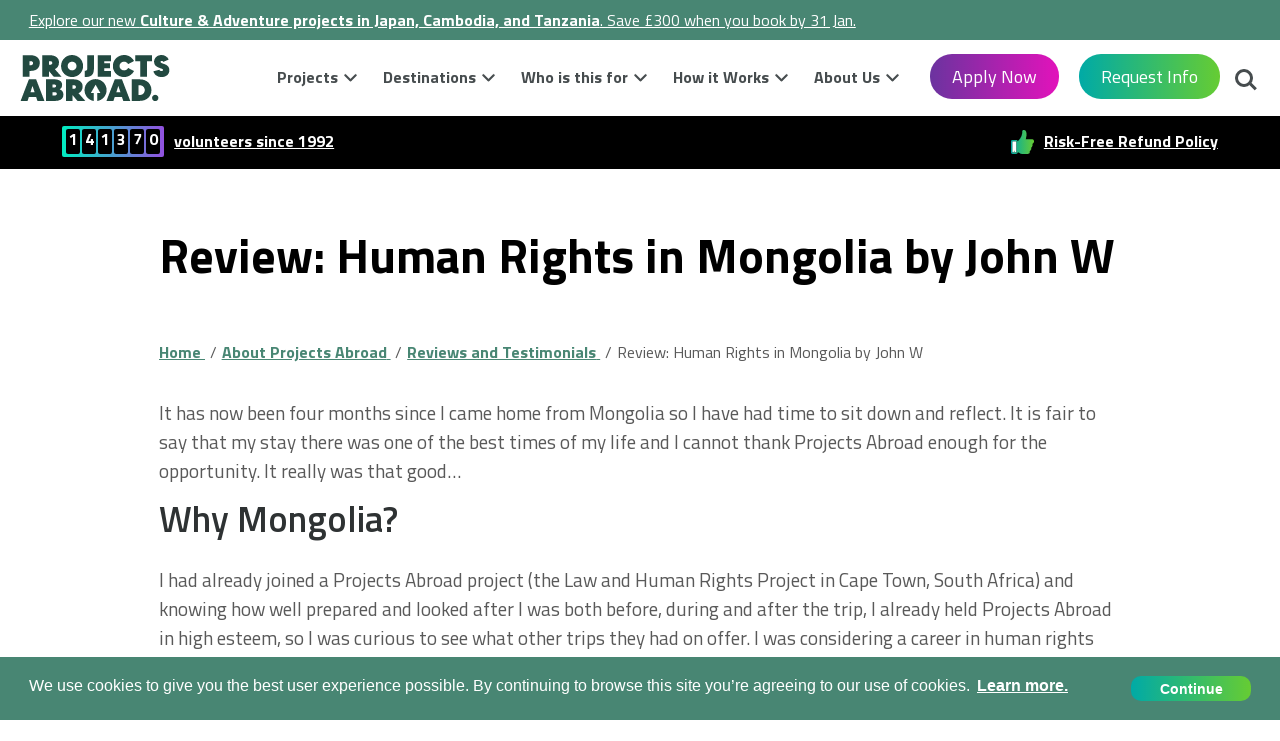

--- FILE ---
content_type: text/html; charset=UTF-8
request_url: https://www.projects-abroad.co.uk/reviews/en-uk/john-w-mongolia/
body_size: 14099
content:
<!DOCTYPE html>
<html lang="en-GB">

<head>
         <title>Review: Human Rights in Mongolia by John W | Projects Abroad</title> 

    <!-- TrustBox script -->
    <script type="text/javascript" src="//widget.trustpilot.com/bootstrap/v5/tp.widget.bootstrap.min.js" async></script>
    <!-- End TrustBox script -->

        <meta name="description" content="John W reviews Projects Abroad&#039;s Human Rights Project in Mongolia"> 

    
    

        <meta name="robots" content="noindex, nofollow">
    
    <meta charset="UTF-8">
    <meta name="viewport" content="width=device-width, initial-scale=1">
    <meta property="og:type" content="website" />
        <meta property="og:url" content="https://www.projects-abroad.co.uk/reviews/en-uk/john-w-mongolia/" /> 
        <meta property="og:title" content="Review: Human Rights in Mongolia by John W | Projects Abroad" /> 
        <meta property="og:description" content="John W reviews Projects Abroad&#039;s Human Rights Project in Mongolia" /> 
    
    <link rel="stylesheet" href="/base/build/css/en-gb.css?id=f34e2160be53551f67f5" type="text/css" />
    <link href="https://fonts.googleapis.com/css?family=Titillium+Web:200,200i,300,300i,400,400i,600,600i,700,700i,900|Zilla+Slab:400,400i,600&display=swap&subset=latin-ext" rel="stylesheet">
    
    <script type='text/javascript'>
        window.paPageInfo = {
            id: "2357",
            type: "Review",
            siteId: "7",
        };
    </script>

    <link rel="apple-touch-icon" sizes="180x180" href="/base/favicons/apple-touch-icon.png?v=051125">
<link rel="icon" type="image/png" sizes="32x32" href="/base/favicons/favicon-32x32.png?v=051125">
<link rel="icon" type="image/png" sizes="16x16" href="/base/favicons/favicon-16x16.png?v=051125">
<link rel="manifest" href="/base/favicons/site.webmanifest">
<link rel="mask-icon" href="/base/favicons/safari-pinned-tab.svg?v=051125" color="#5bbad5">
<meta name="msapplication-TileColor" content="#da532c">
<meta name="theme-color" content="#ffffff">
            <!-- Google Tag Manager Consent Defaults -->
<script>
  window.dataLayer = window.dataLayer || [];
  function gtag() { dataLayer.push(arguments); }

  window.cookieConsentMode = 'info';
  window.cookieConsentGranted = false;

	window.gtagConsent = function() {
		gtag('consent', 'update', {
			'ad_storage': 'granted',
			'ad_user_data': 'granted',
			'ad_personalization': 'granted',
			'analytics_storage': 'granted',
			'personalization_storage': 'granted',
			'functionality_storage': 'granted',
			'security_storage': 'granted',
		});

    const event = new Event("cookieConsentGranted");
    window.dispatchEvent(event);
    window.cookieConsentGranted = true;
	}

  window.gtagApplyDefaults = function(isUpdate) {
    var status = isUpdate ? 'update' : 'default';
    gtag('consent', status, {
      'ad_storage': 'granted',
      'ad_user_data': 'granted',
      'ad_personalization': 'granted',
      'analytics_storage': 'granted',
      'personalization_storage': 'granted',
      'functionality_storage': 'granted',
      'security_storage': 'granted',
      'wait_for_update': isUpdate ? 0 : 500,
    });
  };

  window.gtagApplyDefaults(false);
  dataLayer.push({'gtm.start': new Date().getTime(), 'event': 'gtm.js'});
</script>
<!-- End Google Tag Manager Consent Defaults -->

<!-- Google Tag Manager -->
<script>
  var gtmScript = document.createElement('script');
  gtmScript.async = true;
  gtmScript.src = "https://www.googletagmanager.com/gtm.js?id=GTM-5FPDHQ";

  var firstScript = document.getElementsByTagName('script')[0];
  firstScript.parentNode.insertBefore(gtmScript,firstScript);
</script>
<!-- End Google Tag Manager -->    
    <meta name="twitter:card" content="summary">
<meta name="twitter:site" content="@projectsabroad"></head>

<body>

            <!-- Google Tag Manager (noscript) -->
<noscript><iframe src="//www.googletagmanager.com/ns.html?id=GTM-5FPDHQ" height="0" width="0" style="display:none;visibility:hidden"></iframe></noscript>
<!-- End Google Tag Manager (noscript) -->

        <div class="top">
            <div class="Announcement">
    <div><a href="/trip-format/high-school-specials/?skipcache">Explore our new <strong>Culture & Adventure projects in Japan, Cambodia, and Tanzania</strong>. Save £300 when you book by 31 Jan.</a></div>
    
</div>
        <div class="contact-bar">
        <span class="language-select">
                    </span>
        <div class="contact">
            <p class="phone">
                <span class="call-us-on">Call us on:&nbsp;</span>
                <a href="tel:01273 007 230"><span class="phone-number">01273 007 230</span></a>
            </p>
            <p class="email"><a href="https://www.projects-abroad.co.uk/about-us/contact-us/">Request Info</a></p>
        </div>
        
    </div>
    <header class="main-header">
        <a class="nav-trigger" href="#primary-nav" aria-label="Main menu">
            <span></span>
        </a>
        
        <a class="Logo normal" href="https://www.projects-abroad.co.uk/"><img src=/base/images/logo.svg?v=051125 alt=Projects Abroad (UK) Ltd class=""></a>
        <a class="btn--enquire-now" href="https://www.projects-abroad.co.uk/about-us/contact-us/">Request Info</a>
        <a class="phone-icon" href="tel:01273 007 230"><span></span></a>
        <ul class="header-buttons">
            <li><a class="search-trigger" href="#search">Search<span></span></a></li>
        </ul>
        <div class="info-bar">
            <span class="info-item">
                <span class="volunteers"><span>1</span><span>4</span><span>1</span><span>3</span><span>7</span><span>0</span></span>
                <a href="/about-us/">volunteers since 1992</a>
            </span>

            
                            <span class="info-item info-item--trustpilot">
                    <!-- TrustBox widget - Micro Combo -->
                        <div class="trustpilot-widget" data-review-languages="en" data-locale="en-GB" data-template-id="5419b6ffb0d04a076446a9af" data-businessunit-id="499d531b0000640005041e6b" data-style-height="20px" data-style-width="100%" data-theme="dark" data-font-family="Titillium Web">
                            <a href="https://uk.trustpilot.com/review/www.projects-abroad.co.uk" target="_blank" rel="nofollow">Trustpilot</a>
                        </div>
                    <!-- End TrustBox widget -->
                </span>
            
            
            <span class="info-item impact">
                                    <a href="/how-it-works/refund-policy/">Risk-Free Refund Policy</a>
                
                            </span>
        </div>
        <div id="search" class="search" role="search">
            <form action="https://www.projects-abroad.co.uk/search-results/">
                <label for='header-search' class="VisuallyHidden">Search</label>
                <input type="search" placeholder="Search" name="q" id="header-search">
            </form>
        </div>
    </header>
</div>

    <main class="main-content">
        <section class="Hero Hero--photo">
    <div class="container n-p">
        <div class="row no-gutters">
            <div class="col-12">
                <div class="MediaContent MediaContent--hero">
                    
                                    </div>
            </div>
                        <div class="col-12">
                <div class="RawContent RawContent--hero ">
                    <div class="TextOverlay"></div>
                    <h1 class="Heading Heading--hero">Review: Human Rights in Mongolia by John W</h1>
                    <div class="SubHeading SubHeading--hero"></div>
                </div>
            </div>
        </div>
    </div>
</section>


                <div class="Breadcrumb Breadcrumb--review Bkg Bkg--white">
	<div class="container-fluid">
		<div class="desktop-wrapper">
			<div class="row">
				<div class="Breadcrumb__items col-12">
					<nav>
		<ol itemscope="" itemtype="https://schema.org/BreadcrumbList" class="Breadcrumb__list">
							<li itemprop="itemListElement" itemscope="" itemtype="https://schema.org/ListItem" class="Breadcrumb__item ">
					<a itemprop="item" href="https://www.projects-abroad.co.uk/"  class="Link Link--breadcrumb" >
						<span itemprop="name" class="Breadcrumb__text">Home</span>
					</a>
					<meta itemprop='position' content='1'/>
				</li>
						<li itemprop="itemListElement" itemscope="" itemtype="https://schema.org/ListItem" class="Breadcrumb__item ">
					<a itemprop="item" href="https://www.projects-abroad.co.uk/about-us/"  class="Link Link--breadcrumb" >
						<span itemprop="name" class="Breadcrumb__text">About Projects Abroad</span>
					</a>
					<meta itemprop='position' content='2'/>
				</li>
						<li itemprop="itemListElement" itemscope="" itemtype="https://schema.org/ListItem" class="Breadcrumb__item ">
					<a itemprop="item" href="https://www.projects-abroad.co.uk/about-us/reviews/"  class="Link Link--breadcrumb" >
						<span itemprop="name" class="Breadcrumb__text">Reviews and Testimonials</span>
					</a>
					<meta itemprop='position' content='3'/>
				</li>
						<li itemprop="itemListElement" itemscope="" itemtype="https://schema.org/ListItem" class="Breadcrumb__item  Breadcrumb__item--current ">
					<a itemprop="item" href="https://www.projects-abroad.co.uk/reviews/en-uk/john-w-mongolia/" >
						<span itemprop="name" class="Breadcrumb__text">Review: Human Rights in Mongolia by John W</span>
					</a>
					<meta itemprop='position' content='4'/>
				</li>
				</ol>
	</nav>
				</div>
			</div>
		</div>
	</div>
</div>
        
            <article>
                    <div class='collapsible-section-none'>
    <div class="Bkg Bkg--white classIntroduction">
        <div class="TypeText TypeText--image-bottom FirstInPage AddTop AddBottom">
                            <div class="container-fluid">
                <div class="desktop-wrapper">
                    <div class="row">
                                                <div class="col-md-12">
    <div class="RawContent RawContent--image-bottom">
        <div class='section-header'>
                                    </div>
        <div class='collapsible-section__content'>
            <p>It has now been four months since I came home from Mongolia so I have had time to sit down and reflect. It is fair to say that my stay there was one of the best times of my life and I cannot thank Projects Abroad enough for the opportunity. It really was that good…</p><p><br></p><h2>Why Mongolia?</h2><p>I had already joined a Projects Abroad project (the Law and Human Rights Project in Cape Town, South Africa) and knowing how well prepared and looked after I was both before, during and after the trip, I already held Projects Abroad in high esteem, so I was curious to see what other trips they had on offer. I was considering a career in human rights and really wanted to visit Asia in 2017, so the opportunity to volunteer for human rights NGO in Ulaanbaatar was not to be missed! I very quickly chose the Human Rights Project in Mongolia and I am glad that I did so.</p><p><br></p><h2>Pre-trip preparation</h2><p>The preparation was smooth. The pre-departure tabs were detailed, and reading the volunteer stories from my project really helped me understand what was in store. The Projects Abroad team were really helpful with any questions I had and I felt well-prepared for my trip.</p><p><br></p><h2>My first impressions</h2><p>The first thing that struck me about Mongolia was the crazy weather! On the first day it was -2 degrees and I was super cold, but by the end of the week I was in shorts and getting sunburnt. The fast-changing weather was certainly part of the charm of being in Mongolia – just make sure to do your research so you are not caught unaware!</p><p><br></p><p>I was quickly struck by the beautiful scenery. Ulaanbaatar is surrounded by endless countryside and I really enjoyed hiking over the first two weekends. I also quickly adapted to the diet. Mongolians eat a very meat-heavy diet, completely different to the vegan diet I followed in the UK, but my host family were supportive in catering for my needs and I quickly found a few places where I could get eat out. You must try Luna Blanca, vegan or not - you will not regret it!</p><p><br></p><h2>My host family</h2><p>Unlike in Cape Town, I knew that there was going to be a language difference between my host family and myself but it did not negatively affect my experience in the slightest. The situation really motivated me to learn Mongolian and to adapt to the culture of the country, and it was really rewarding to help my host family learn some English. My family took care of me every step of the way, taking me on trips to see the countryside and inviting me to family gatherings, so I felt right at home in Mongolia, and I’m so grateful for all the family did for me. It was certainly sad to say goodbye after nearly three months!</p><p><br></p><h2>My Human Rights Project</h2><p>The one thing that attracted me most to the project was the placement itself; the chance to volunteer in a human rights NGO. The NGO does incredible work and it was a real honour to do my part in helping at the organisation. I researched human rights abuses faced by nomadic communities and drafted proposals for schemes that would defend the rights of the elderly. I also gave presentations to a nomadic community comparing human rights in the UK and Mongolia and what can be done to face these challenges.</p><p><br></p><p>I was well looked after at the NGO and felt valued. Travelling outside of Ulaanbaatar was incredibly rewarding; Mongolians are very welcoming and make you feel right at home! My experience at the NGO was instrumental in helping me decide what career path I wanted to take and at the time of writing, I have been accepted to study masters in human rights law.</p><p><br></p><h2>The other volunteers</h2><p>One of my favourite aspects of my project in Cape Town was the opportunity to socialise with volunteers from other projects, so I was looking forward to meeting the other volunteers and experiencing Mongolia with them. Together we did plenty of sight-seeing, such as visiting the Chinggis Khan statue and the Winter Palace, as well as helping in rewarding weekend projects like refurbishing a nursery for children with disabilities. We all got along quickly and became one big group, and it was sad when one of the volunteers headed home!</p><p><br></p><h2>Final thoughts…</h2><p>My one piece of advice to anyone going on a project in Mongolia would be to immerse yourself in the culture. There is such a unique and rich culture to enjoy, with history, scenery, language, food (most of which I could not eat) and music all forming a part of my experience there. Make sure to have a bucket-list and give yourself enough time to complete it!</p><p><br></p><p>I have to say a massive thank you to the Projects Abroad team for their organisation and support. Everything was well organised without feeling regimented, and I loved the friendly atmosphere between the staff and the volunteers. I really cannot stress enough how much I enjoyed the trip; the three months really flew by! As for Mongolia, I’m determined to come back one day…</p>
        </div>
    </div>
</div>
</div>
                        
                        <div class="col-12 n-p">
                            <div class='collapsible-section__content'>
                                <div class="MediaContent MediaContent--image-bottom">
                                    <img
            class="Image Image--image-bottom"
            src="https://rs.projects-abroad.net/v1/products/product-5b51b40bcbee5.[1090].jpeg"
            alt="John W in Mongolia"
            title="John W in Mongolia"
        />
                                </div>
                            </div>
                        </div>
                                            </div>
                </div>
            </div>
                        </div>
    </div>
</div>
                    <div class="Bkg Bkg--grey">
    <div class="TypeCta AddTop">
        <div class="container-fluid">
            <div class="desktop-wrapper">
                <div class="row">
                    <div class="col-md-12 col-lg-10">
                        <div class="row">
                            <div class="col-md-5">
                                <div class="TypeCta__media-content">
                                    <img src="/base/images/cta-girl-boy.jpg"
                                         alt=""
                                         title=""
                                         class="Image Image--type-cta"
                                    />
                                    <div class="IconContainer">
                                        <a href="tel:01273 007 230" aria-label="01273 007 230">
                                            <i class="icon-call"></i>
                                        </a>
                                    </div>
                                </div>
                            </div>
                            <div class="col-md-7 text-center">
                                <div class="TypeCta__raw-content">
                                    <div class="RawContent RawContent--heading">
                                        <h3 class="Heading Heading--type-cta">Are you interested in joining this&nbsp;project?</h3>
                                    </div>
                                    <div class="TypeCta__subheading">
                                        <p> If so, one of our experts can help.</p><p> </p><p> Contact Us&nbsp;on:</p>
                                    </div>
                                    <a href="tel:01273 007 230" class="TypeCta__btn TypeCta__btn--call icon-phone">01273 007 230</a>
                                    <p class="TypeCta__label"></p>
                                    <a href="https://www.projects-abroad.co.uk/about-us/contact-us/" class="TypeCta__btn TypeCta__btn--email">Request Info</a>
                                    <p class="TypeCta__label"></p>
                                </div>
                            </div>
                        </div>
                    </div>
                </div>
            </div>
        </div>
    </div>
</div>

                    <div class="Bkg Bkg--grey classVolunteerReviewDisclaimer">
    <div class="TypeBlock TypeBlock--disclaimer AddBottom ">
        <div class="container-fluid">
            <div class="desktop-wrapper">
              <div class="TypeBlock__disclaimer-container">
                  <div class="RawContent RawContent--block-text">
                      <p>This is a personal account of one volunteer’s experience on the project and is a snapshot in time. Your experience may be different, as our projects are constantly adapting to local needs and building on accomplishments. Seasonal weather changes can also have a big impact. To find out more about what you can expect from&nbsp;this project we encourage you to <a href="/about-us/contact-us/">speak to one of our friendly staff</a>.</p>
                  </div>
              </div>
            </div>
        </div>
    </div>
</div>

                    <div class="TypeAccreditation Bkg Bkg--white classAccreditation">
    <div class="TypeBlock TypeBlock--text TypeText--image-bottom TypeText--image-width-50 TypeText--image-no-wrap TypeText--image-default TypeText--no-border AddTop AddBottom">
        <div class="container-fluid">
            <div class="desktop-wrapper">
                <div class="row">
                    <div class="col-md-12">
                        <div class="RawContent RawContent--accreditations RawContent--image-bottom RawContent--image-width-50 RawContent--image-no-wrap RawContent--image-default RawContent--no-border">
                                                        <h3 class="Heading Heading--image-bottom Heading--image-width-50 Heading--image-no-wrap Heading--image-default Heading--no-border">Our accreditations</h3>
                                                        
                        </div>
                    </div>
                </div>
            </div>
        </div>
        <div class="container-fluid">
            <div class="MediaContent MediaContent--image-bottom MediaContent--image-width-50 MediaContent--image-no-wrap MediaContent--image-default MediaContent--no-border">
                <div class="Gallery Gallery--accreditations owl-carousel owl-theme">
                                        <div class="Gallery__item">
                        <img
            class="Image Gallery__image img-fluid lazyload"
            data-src="https://rs.projects-abroad.net/v1/blocks/b-corp-200x200-block-6673f450b0d8e.[1090].png"
            alt="B Corp logo: Certified B Corporation"
            title=""
        />
                    </div>
                                        <div class="Gallery__item">
                        <img
            class="Image Gallery__image img-fluid lazyload"
            data-src="https://rs.projects-abroad.net/v1/blocks/byta-best-experience-silver-block-69297f8283791.[1090].png"
            alt=""
            title=""
        />
                    </div>
                                        <div class="Gallery__item">
                        <img
            class="Image Gallery__image img-fluid lazyload"
            data-src="https://rs.projects-abroad.net/v1/blocks/gyta-2024-finalist-sustainability-block-67121c98920a6.[1090].png"
            alt=""
            title=""
        />
                    </div>
                                        <div class="Gallery__item">
                        <img
            class="Image Gallery__image img-fluid lazyload"
            data-src="https://rs.projects-abroad.net/v1/blocks/gyta-2023-finalist-sdgs-block-67121c98b690a.[1090].png"
            alt=""
            title=""
        />
                    </div>
                                        <div class="Gallery__item">
                        <img
            class="Image Gallery__image img-fluid lazyload"
            data-src="https://rs.projects-abroad.net/v1/blocks/gap-year-association-member-block-671b469dc05ae.[1090].png"
            alt=""
            title=""
        />
                    </div>
                                        <div class="Gallery__item">
                        <img
            class="Image Gallery__image img-fluid lazyload"
            data-src="https://rs.projects-abroad.net/v1/blocks/vga-carousel-custom-carousel-block-68259ba09c91e.[1090].png"
            alt=""
            title=""
        />
                    </div>
                                        <div class="Gallery__item">
                        <img
            class="Image Gallery__image img-fluid lazyload"
            data-src="https://rs.projects-abroad.net/v1/blocks/council-for-learning-outside-classroom-logo-block-5e28115d52379.[1090].png"
            alt="Council for Learning Outside of the Classroom (LOTC) Quality Badge Award"
            title=""
        />
                    </div>
                                        <div class="Gallery__item">
                        <img
            class="Image Gallery__image img-fluid lazyload"
            data-src="https://rs.projects-abroad.net/v1/blocks/block-2021-new-program-volunteer.[original].png"
            alt="GoAbroad.com 2021 Winner Innovative New Program - Volunteer"
            title="NewProgramVolunteer"
        />
                    </div>
                                        <div class="Gallery__item">
                        <img
            class="Image Gallery__image img-fluid lazyload"
            data-src="https://rs.projects-abroad.net/v1/blocks/badge-general-90-2x-block-5e28115cc954b.[1090].png"
            alt="GoOverseas Community Choice Awards Winner 2019"
            title=""
        />
                    </div>
                                        <div class="Gallery__item">
                        <img
            class="Image Gallery__image img-fluid lazyload"
            data-src="https://rs.projects-abroad.net/v1/blocks/projects-abroad-rating2-block-65d37cc62e739.[1090].png"
            alt="Projects Abroad Rated 96% on GoOverseas"
            title=""
        />
                    </div>
                                        <div class="Gallery__item">
                        <img
            class="Image Gallery__image img-fluid lazyload"
            data-src="https://rs.projects-abroad.net/v1/blocks/2020-best-volunteer-program-badge-block-5e28115cf1dcf.[1090].png"
            alt="Volunteer Forever 2020 Best Volunteer Abroad Program"
            title=""
        />
                    </div>
                                        <div class="Gallery__item">
                        <img
            class="Image Gallery__image img-fluid lazyload"
            data-src="https://rs.projects-abroad.net/v1/blocks/goabroad-review-rating-block-5e28115d2f784.[1090].png"
            alt="GoAbroad.com rated 9.4/10"
            title=""
        />
                    </div>
                                        <div class="Gallery__item">
                        <img
            class="Image Gallery__image img-fluid lazyload"
            data-src="https://rs.projects-abroad.net/v1/blocks/epa-logo-block-5e28115d4a061.[1090].png"
            alt="Expedition Providers Association"
            title=""
        />
                    </div>
                                        <div class="Gallery__item">
                        <img
            class="Image Gallery__image img-fluid lazyload"
            data-src="https://rs.projects-abroad.net/v1/blocks/ivpa-logo-block-5e28115d9bbc1.[1090].png"
            alt="IVPA International Volunteer Programs Association"
            title=""
        />
                    </div>
                                        <div class="Gallery__item">
                        <img
            class="Image Gallery__image img-fluid lazyload"
            data-src="https://rs.projects-abroad.net/v1/blocks/notablemention-hs-go-abroad-block-65d38b21b7a50.[1090].png"
            alt="GoAbroad.com 2021 Notable Mention High School Abroad"
            title=""
        />
                    </div>
                                        <div class="Gallery__item">
                        <img
            class="Image Gallery__image img-fluid lazyload"
            data-src="https://rs.projects-abroad.net/v1/blocks/byta-best-experience-silver-block-6929822ef3906.[1090].png"
            alt=""
            title=""
        />
                    </div>
                                    </div>
            </div>
            <div class="TypeAccreditation__bottom">
                <span class="TypeAccreditation__button">
                    <a href="/about-us/accreditations/">Read more</a>
                </span>
            </div>
        </div>
    </div>
</div>
            </article>
    </main>

    <footer class="Footer">
    <div class="container-fluid">
        <div class="desktop-wrapper">
            <div class="RawContent RawContent--footer">
                <div class="row">
                    <div class="col-md-2">
                        <a href="https://www.projects-abroad.co.uk/">
                            <img src=/base/images/logo.svg?v=051125 alt=Projects Abroad (UK) Ltd class="Image Image--logo">
                        </a>
                    </div>
                    <div class="col-md-10">
                        <h6 class="ContactData__heading Footer__heading">Contact Us</h6>
                        <div class="ContactData ContactData--footer">
                                                                                                                                            <p class="ContactData__phone">Call us on:&nbsp;<a href="tel:01273 007 230" class="Link Link--text"><span>01273 007 230</span></a></p>
                            <p class="ContactData__email"><span class="Link Link--email">info@projects-abroad.co.uk</span></p>
                        </div>
                    </div>
                </div>
            </div>
        </div>
    </div>
    <div class="container-fluid">
        <div class="desktop-wrapper">
            <div class="d-flex flex-row">
                <div class="d-flex flex-column" style="width: 100%;">
                    <nav class="Navigation Navigation--footer">
                        <div class="d-sm-flex flex-wrap flex-row justify-content-between Navigation__row">
                                                                                    <div class="Footer__item flex-grow-1">
                                <h6 class="Footer__heading">Top Destinations</h6>
                                                                <ul class="Navigation__list">
                                                                        <li class="Navigation__item">
                                        <a href="https://www.projects-abroad.co.uk/volunteer-nepal/" class="Link">Nepal</a>
                                    </li>
                                                                        <li class="Navigation__item">
                                        <a href="https://www.projects-abroad.co.uk/volunteer-ghana/" class="Link">Ghana</a>
                                    </li>
                                                                        <li class="Navigation__item">
                                        <a href="https://www.projects-abroad.co.uk/volunteer-cambodia/" class="Link">Cambodia</a>
                                    </li>
                                                                        <li class="Navigation__item">
                                        <a href="https://www.projects-abroad.co.uk/volunteer-peru/" class="Link">Peru</a>
                                    </li>
                                                                        <li class="Navigation__item">
                                        <a href="https://www.projects-abroad.co.uk/volunteer-south-africa/" class="Link">South Africa</a>
                                    </li>
                                                                    </ul>
                                                            </div>
                                                        <div class="Footer__item flex-grow-1">
                                <h6 class="Footer__heading">Popular Projects</h6>
                                                                <ul class="Navigation__list">
                                                                        <li class="Navigation__item">
                                        <a href="https://www.projects-abroad.co.uk/volunteer-abroad/childcare/" class="Link">Childcare</a>
                                    </li>
                                                                        <li class="Navigation__item">
                                        <a href="https://www.projects-abroad.co.uk/volunteer-abroad/conservation-and-environment/" class="Link">Conservation </a>
                                    </li>
                                                                        <li class="Navigation__item">
                                        <a href="https://www.projects-abroad.co.uk/intern-abroad/medicine-and-healthcare/" class="Link">Medicine &amp; Healthcare</a>
                                    </li>
                                                                        <li class="Navigation__item">
                                        <a href="https://www.projects-abroad.co.uk/trip-format/high-school-specials/" class="Link">High School Specials</a>
                                    </li>
                                                                        <li class="Navigation__item">
                                        <a href="https://www.projects-abroad.co.uk/volunteer-abroad/building/" class="Link">Building </a>
                                    </li>
                                                                    </ul>
                                                            </div>
                                                        <div class="Footer__item flex-grow-1">
                                <h6 class="Footer__heading">Who is this for?</h6>
                                                                <ul class="Navigation__list">
                                                                        <li class="Navigation__item">
                                        <a href="https://www.projects-abroad.co.uk/trip-format/high-school-specials/" class="Link">Teenagers</a>
                                    </li>
                                                                        <li class="Navigation__item">
                                        <a href="https://www.projects-abroad.co.uk/gap-year-projects/" class="Link">Gap Year Students</a>
                                    </li>
                                                                        <li class="Navigation__item">
                                        <a href="https://www.projects-abroad.co.uk/university-students/" class="Link">University Students</a>
                                    </li>
                                                                        <li class="Navigation__item">
                                        <a href="https://www.projects-abroad.co.uk/family-volunteering-holidays-abroad/" class="Link">Families</a>
                                    </li>
                                                                        <li class="Navigation__item">
                                        <a href="https://www.projects-abroad.co.uk/career-break-volunteers-and-professionals/" class="Link">Professionals and Career Breakers</a>
                                    </li>
                                                                        <li class="Navigation__item">
                                        <a href="https://www.projects-abroad.co.uk/medical-electives/" class="Link">Medical Students (Electives)</a>
                                    </li>
                                                                        <li class="Navigation__item">
                                        <a href="https://www.projects-abroad.co.uk/short-term-volunteering/" class="Link">Short-Term Volunteers</a>
                                    </li>
                                                                        <li class="Navigation__item">
                                        <a href="https://www.projects-abroad.co.uk/how-it-works/academic-credit/" class="Link">Academic Credit (UCAS Points)</a>
                                    </li>
                                                                    </ul>
                                                            </div>
                                                        <div class="Footer__item flex-grow-1">
                                <h6 class="Footer__heading">General Information</h6>
                                                                <ul class="Navigation__list">
                                                                        <li class="Navigation__item">
                                        <a href="https://www.projects-abroad.co.uk/privacy-policy/" class="Link">Privacy Policy </a>
                                    </li>
                                                                        <li class="Navigation__item">
                                        <a href="https://www.projects-abroad.co.uk/cookie-policy/" class="Link">Cookie Policy </a>
                                    </li>
                                                                        <li class="Navigation__item">
                                        <a href="https://www.projects-abroad.co.uk/how-it-works/terms-and-conditions/" class="Link">Terms and Conditions</a>
                                    </li>
                                                                        <li class="Navigation__item">
                                        <a href="https://www.projects-abroad.co.uk/international-websites/" class="Link">International Websites</a>
                                    </li>
                                                                        <li class="Navigation__item">
                                        <a href="https://www.projects-abroad.co.uk/faqs/" class="Link">FAQs</a>
                                    </li>
                                                                        <li class="Navigation__item">
                                        <a href="https://www.projects-abroad.co.uk/diversity-equity-inclusion/" class="Link">Diversity, Equity, and Inclusion</a>
                                    </li>
                                                                        <li class="Navigation__item">
                                        <a href="https://www.projects-abroad.co.uk/jobs-with-projects-abroad/" class="Link">Jobs with Projects Abroad</a>
                                    </li>
                                                                        <li class="Navigation__item">
                                        <a href="https://www.projects-abroad.co.uk/press/" class="Link">Press </a>
                                    </li>
                                                                        <li class="Navigation__item">
                                        <a href="https://www.projects-abroad.co.uk/blog/" class="Link">Blog</a>
                                    </li>
                                                                    </ul>
                                                            </div>
                                                                                    <div class="d-flex flex-column flex-grow-1">
                                                                <div class="Social Social--footer">
                                    <ul class="Social__list">
                                                                                <li class="Social__item">
                                            <a href="https://www.facebook.com/projectsabroad" target='_blank' rel='noopener nofollow'>
                                                <i class="Icon icon-facebook Icon--first"></i>
                                                <span class="VisuallyHidden">Facebook</span>
                                            </a>
                                        </li>
                                                                                                                        <li class="Social__item">
                                            <a href="https://www.tiktok.com/@projectsabroad" target='_blank' rel='noopener nofollow'>
                                                <i class="Icon icon-tiktok"></i>
                                                <span class="VisuallyHidden">TikTok</span>
                                            </a>
                                        </li>
                                                                                                                                                                <li class="Social__item">
                                            <a href="https://www.youtube.com/user/projectsabroad" target='_blank' rel='noopener nofollow'>
                                                <i class="Icon icon-youtube"></i>
                                                <span class="VisuallyHidden">YouTube</span>
                                            </a>
                                        </li>
                                                                                                                                                                <li class="Social__item">
                                            <a href="https://www.instagram.com/projectsabroadglobal/" target='_blank' rel='noopener nofollow'>
                                                <i class="Icon icon-instagram"></i>
                                                <span class="VisuallyHidden">Instagram</span>
                                            </a>
                                        </li>
                                                                                                                                                                                                                                            </ul>
                                </div>
                                <div class="Newsletter">
                                    <div class="Newsletter__img-group">
                                        <a href="/about-us/b-corporation/">
                                            <img class="Bcorp__icon" src="/base/images/b-corp.svg" alt="Certified BCorp">
                                        </a>
                                                                            </div>

                                    <div>
                                        <a href="/about-us/newsletter/" class="Newsletter__button">
                                            <span>
                                                Join our newsletter
                                            </span>
                                        </a>
                                    </div>
                                </div>
                                                            </div>
                        </div>
                    </nav>
                </div>
            </div>
            <div class="row">
                <div class="col-md-8 offset-md-2">
                    <div class="AddressBlock">
                        <p class="AddressBlock__item">Projects Abroad (UK) Ltd | WRAP, 83 Queens Rd, Brighton BN1 3XE.&nbsp;</p>
                        <p class="AddressBlock__item"> </p>
                    </div>
                </div>
            </div>
        </div>
    </div>
    <div class="cookie-consent-container"></div>
    
</footer>

    <div class="overlay"></div>

    <nav class="nav">
    <ul id="primary-nav" class="primary-nav is-fixed">
        <li class="nav-heading">
            <a class="nav-trigger" href="#primary-nav"><span></span></a>
            <a class="nav-logo" href="https://www.projects-abroad.co.uk/">
                <img src=/base/images/logo.svg?v=051125 alt=Projects Abroad (UK) Ltd class="">
            </a>
            <button class="search-trigger" type="button"><span></span></button>
        </li>
                        <li class="has-children  top-level">

            <a href="https://www.projects-abroad.co.uk/projects/"  >
                Projects
            </a>

                        <ul class="secondary-nav is-hidden">
    <li class="go-back"><a href="#0">Main menu</a></li>
            <li class="has-children column ">
            <h6>
                                    <a href="https://www.projects-abroad.co.uk/volunteer-abroad/"  >
                        Volunteer Abroad
                    </a>
                            </h6>
                            <ul class="has-children">
                                            <li>
                            <a href="https://www.projects-abroad.co.uk/volunteer-abroad/childcare/"  >
                                Childcare
                            </a>
                        </li>
                                            <li>
                            <a href="https://www.projects-abroad.co.uk/volunteer-abroad/conservation-and-environment/"  >
                                Wildlife Conservation 
                            </a>
                        </li>
                                            <li>
                            <a href="https://www.projects-abroad.co.uk/volunteer-abroad/marine-conservation/"  >
                                Marine Conservation
                            </a>
                        </li>
                                            <li>
                            <a href="https://www.projects-abroad.co.uk/volunteer-with-animals-abroad/"  >
                                Animal Care
                            </a>
                        </li>
                                            <li>
                            <a href="https://www.projects-abroad.co.uk/volunteer-abroad/teaching/"  >
                                Teaching 
                            </a>
                        </li>
                                            <li>
                            <a href="https://www.projects-abroad.co.uk/volunteer-abroad/building/"  >
                                Building
                            </a>
                        </li>
                                            <li>
                            <a href="https://www.projects-abroad.co.uk/volunteer-abroad/womens-empowerment/"  >
                                Women&#039;s Empowerment
                            </a>
                        </li>
                                            <li>
                            <a href="https://www.projects-abroad.co.uk/volunteer-abroad/sports/"  >
                                Sports Coaching
                            </a>
                        </li>
                                            <li>
                            <a href="https://www.projects-abroad.co.uk/volunteer-abroad/archaeology/"  >
                                Archaeology
                            </a>
                        </li>
                                            <li>
                            <a href="https://www.projects-abroad.co.uk/volunteer-abroad/refugee-support/"  >
                                Refugee Support
                            </a>
                        </li>
                                    </ul>
                    </li>
            <li class="has-children column ">
            <h6>
                                    <a href="https://www.projects-abroad.co.uk/intern-abroad/"  >
                        Intern Abroad
                    </a>
                            </h6>
                            <ul class="has-children">
                                            <li>
                            <a href="https://www.projects-abroad.co.uk/intern-abroad/medicine-and-healthcare/"  >
                                Medicine &amp; Healthcare
                            </a>
                        </li>
                                            <li>
                            <a href="https://www.projects-abroad.co.uk/intern-abroad/undergrad-medical-internships/"  >
                                Undergrad Medical Internships
                            </a>
                        </li>
                                            <li>
                            <a href="https://www.projects-abroad.co.uk/medical-electives/"  >
                                Medical Electives
                            </a>
                        </li>
                                            <li>
                            <a href="https://www.projects-abroad.co.uk/intern-abroad/law-and-human-rights/"  >
                                Law &amp; Human Rights 
                            </a>
                        </li>
                                            <li>
                            <a href="https://www.projects-abroad.co.uk/intern-abroad/micro-finance/"  >
                                Micro-finance 
                            </a>
                        </li>
                                            <li>
                            <a href="https://www.projects-abroad.co.uk/intern-abroad/business/"  >
                                Business
                            </a>
                        </li>
                                            <li>
                            <a href="https://www.projects-abroad.co.uk/projects/engineering-internship-sri-lanka/"  >
                                Engineering
                            </a>
                        </li>
                                            <li>
                            <a href="https://www.projects-abroad.co.uk/intern-abroad/journalism/"  >
                                Journalism 
                            </a>
                        </li>
                                            <li>
                            <a href="https://www.projects-abroad.co.uk/intern-abroad/veterinary-medicine-and-animal-care/"  >
                                Veterinary Medicine
                            </a>
                        </li>
                                            <li>
                            <a href="https://www.projects-abroad.co.uk/intern-abroad/social-work/"  >
                                Social Work 
                            </a>
                        </li>
                                            <li>
                            <a href="https://www.projects-abroad.co.uk/intern-abroad/international-development/"  >
                                International Development
                            </a>
                        </li>
                                    </ul>
                    </li>
            <li class="has-children column ">
            <h6>
                                    <a href="https://www.projects-abroad.co.uk/study-abroad-1/"  >
                        Study Abroad 
                    </a>
                            </h6>
                            <ul class="has-children">
                                            <li>
                            <a href="https://www.projects-abroad.co.uk/summer-abroad-costa-rica/"  >
                                Summer Abroad
                            </a>
                        </li>
                                            <li>
                            <a href="https://www.projects-abroad.co.uk/study-abroad-costa-rica/"  >
                                Semester Abroad
                            </a>
                        </li>
                                            <li>
                            <a href="https://www.projects-abroad.co.uk/cultural-exchange/language-courses/"  >
                                Learn a Language
                            </a>
                        </li>
                                    </ul>
                    </li>
            <li class="has-children column ">
            <h6>
                                    <a href="https://www.projects-abroad.co.uk/trip-format/gap-programmes/"  >
                        Gap Programmes
                    </a>
                            </h6>
                            <ul class="has-children">
                                            <li>
                            <a href="https://www.projects-abroad.co.uk/trip-format/gap-programmes/"  >
                                Gap Programmes
                            </a>
                        </li>
                                            <li>
                            <a href="https://www.projects-abroad.co.uk/projects/global-gap-year/"  >
                                Global Gap Year
                            </a>
                        </li>
                                    </ul>
                    </li>
            <li class="has-children column ">
            <h6>
                                    <a href="https://www.projects-abroad.co.uk/trip-format/tailor-made-group-trips/"  >
                        Educators &amp; Groups
                    </a>
                            </h6>
                            <ul class="has-children">
                                            <li>
                            <a href="https://www.projects-abroad.co.uk/school-college-group-trips/"  >
                                Schools
                            </a>
                        </li>
                                            <li>
                            <a href="https://www.projects-abroad.co.uk/university-group-trips/"  >
                                Universities
                            </a>
                        </li>
                                            <li>
                            <a href="https://www.projects-abroad.co.uk/trip-format/tailor-made-group-trips/"  >
                                Groups
                            </a>
                        </li>
                                    </ul>
                    </li>
    </ul>
                    </li>
                <li class="has-children  top-level">

            <a href="https://www.projects-abroad.co.uk/destinations/"  >
                Destinations
            </a>

                        <ul class="secondary-nav is-hidden">
    <li class="go-back"><a href="#0">Main menu</a></li>
            <li class="has-children column ">
            <h6>
                                    <a href="https://www.projects-abroad.co.uk/volunteer-africa/"  >
                        Africa
                    </a>
                            </h6>
                            <ul class="has-children">
                                            <li>
                            <a href="https://www.projects-abroad.co.uk/volunteer-botswana/"  >
                                Botswana 
                            </a>
                        </li>
                                            <li>
                            <a href="https://www.projects-abroad.co.uk/volunteer-ghana/"  >
                                Ghana
                            </a>
                        </li>
                                            <li>
                            <a href="https://www.projects-abroad.co.uk/volunteer-kenya/"  >
                                Kenya
                            </a>
                        </li>
                                            <li>
                            <a href="https://www.projects-abroad.co.uk/volunteer-south-africa/"  >
                                South Africa
                            </a>
                        </li>
                                            <li>
                            <a href="https://www.projects-abroad.co.uk/volunteer-tanzania/"  >
                                Tanzania
                            </a>
                        </li>
                                    </ul>
                    </li>
            <li class="has-children column ">
            <h6>
                                    <a href="https://www.projects-abroad.co.uk/volunteer-asia/"  >
                        Asia
                    </a>
                            </h6>
                            <ul class="has-children">
                                            <li>
                            <a href="https://www.projects-abroad.co.uk/volunteer-cambodia/"  >
                                Cambodia
                            </a>
                        </li>
                                            <li>
                            <a href="https://www.projects-abroad.co.uk/volunteer-japan/"  >
                                Japan
                            </a>
                        </li>
                                            <li>
                            <a href="https://www.projects-abroad.co.uk/volunteer-mongolia/"  >
                                Mongolia
                            </a>
                        </li>
                                            <li>
                            <a href="https://www.projects-abroad.co.uk/volunteer-nepal/"  >
                                Nepal
                            </a>
                        </li>
                                            <li>
                            <a href="https://www.projects-abroad.co.uk/volunteer-philippines/"  >
                                Philippines
                            </a>
                        </li>
                                            <li>
                            <a href="https://www.projects-abroad.co.uk/volunteer-sri-lanka/"  >
                                Sri Lanka
                            </a>
                        </li>
                                            <li>
                            <a href="https://www.projects-abroad.co.uk/volunteer-thailand/"  >
                                Thailand
                            </a>
                        </li>
                                            <li>
                            <a href="https://www.projects-abroad.co.uk/volunteer-vietnam/"  >
                                Vietnam
                            </a>
                        </li>
                                    </ul>
                    </li>
            <li class="has-children column ">
            <h6>
                                    <a href="https://www.projects-abroad.co.uk/volunteer-europe/"  >
                        Europe
                    </a>
                            </h6>
                            <ul class="has-children">
                                            <li>
                            <a href="https://www.projects-abroad.co.uk/volunteer-greece/"  >
                                Greece
                            </a>
                        </li>
                                            <li>
                            <a href="https://www.projects-abroad.co.uk/volunteer-romania/"  >
                                Romania
                            </a>
                        </li>
                                            <li>
                            <a href="https://www.projects-abroad.co.uk/volunteer-spain/"  >
                                Spain
                            </a>
                        </li>
                                    </ul>
                    </li>
            <li class="has-children column ">
            <h6>
                                    <a href="https://www.projects-abroad.co.uk/volunteer-latin-america-caribbean/"  >
                        Latin America &amp; the Caribbean
                    </a>
                            </h6>
                            <ul class="has-children">
                                            <li>
                            <a href="https://www.projects-abroad.co.uk/volunteer-argentina/"  >
                                Argentina 
                            </a>
                        </li>
                                            <li>
                            <a href="https://www.projects-abroad.co.uk/volunteer-costa-rica/"  >
                                Costa Rica
                            </a>
                        </li>
                                            <li>
                            <a href="https://www.projects-abroad.co.uk/volunteer-ecuador/"  >
                                Galapagos Islands
                            </a>
                        </li>
                                            <li>
                            <a href="https://www.projects-abroad.co.uk/volunteer-jamaica/"  >
                                Jamaica
                            </a>
                        </li>
                                            <li>
                            <a href="https://www.projects-abroad.co.uk/volunteer-mexico/"  >
                                Mexico 
                            </a>
                        </li>
                                            <li>
                            <a href="https://www.projects-abroad.co.uk/volunteer-peru/"  >
                                Peru
                            </a>
                        </li>
                                    </ul>
                    </li>
            <li class="has-children column ">
            <h6>
                                    <a href="https://www.projects-abroad.co.uk/volunteer-south-pacific/"  >
                        South Pacific
                    </a>
                            </h6>
                            <ul class="has-children">
                                            <li>
                            <a href="https://www.projects-abroad.co.uk/volunteer-fiji/"  >
                                Fiji
                            </a>
                        </li>
                                    </ul>
                    </li>
    </ul>
                    </li>
                <li class="has-children trip-formats top-level">

            <a href="https://www.projects-abroad.co.uk/"  >
                Who is this for
            </a>

                        <ul class="secondary-nav secondary-nav-tf is-hidden">
    <li class="go-back"><a href="#0">Main menu</a></li>
    <li class="column d-flex flex-wrap secondary-nav-tf__badge-list">
                                    <a class="trip-format item-width-20" href="https://www.projects-abroad.co.uk/trip-format/flexi-trips/">
                    <span class="menu-flexi-trips"></span>
                    <p>Aged 16+, wanting flexible dates, independence, and a volunteer project or internship tailored exactly to your needs</p>
                </a>
                                                <a class="trip-format item-width-20" href="https://www.projects-abroad.co.uk/trip-format/gap-programmes/">
                    <span class="menu-team-trips"></span>
                    <p>Aged 17-24, wanting to join a small group of like-minded travellers to explore, engage and make a difference together</p>
                </a>
                                                <a class="trip-format item-width-20" href="https://www.projects-abroad.co.uk/trip-format/high-school-specials/">
                    <span class="menu-high-school-specials"></span>
                    <p>Students aged 15-18, wanting fun, structured, fully-supervised work experience with other teenagers during your holidays</p>
                </a>
                                                <a class="trip-format item-width-20" href="https://www.projects-abroad.co.uk/intern-abroad/undergrad-medical-internships/">
                    <span class="menu-pre-med-program"></span>
                    <p>Undergraduate medical students, seeking medical experience and volunteer work abroad to prepare you for your postgraduate training</p>
                </a>
                                                <a class="trip-format item-width-20" href="https://www.projects-abroad.co.uk/study-abroad/">
                    <span class="menu-study-abroad"></span>
                    <p>Students aged 18+, wanting adventure and fun while gaining academic credit for their university studies</p>
                </a>
                                                <a class="trip-format item-width-20" href="https://www.projects-abroad.co.uk/trip-format/grown-up-specials/">
                    <span class="menu-grown-up-specials"></span>
                    <p>Aged 50+, wanting to join a small group of like-minded travellers to give something back and learn about new cultures</p>
                </a>
                                                <a class="trip-format item-width-20" href="https://www.projects-abroad.co.uk/trip-format/language-courses/">
                    <span class="menu-language-courses"></span>
                    <p>Aged 16+, wanting to learn and practise a new language by immersing yourself deeply in a community and new culture</p>
                </a>
                                                <a class="trip-format item-width-20" href="https://www.projects-abroad.co.uk/family-volunteering-holidays-abroad/">
                    <span class="menu-family-trips"></span>
                    <p>Families, wanting to grow and learn together by doing something different and volunteering abroad</p>
                </a>
                                                <a class="trip-format item-width-20" href="https://www.projects-abroad.co.uk/trip-format/combinations/">
                    <span class="menu-combo-trips"></span>
                    <p>Adventurers and explorers, wanting to combine different countries and different volunteering projects around the world</p>
                </a>
                                                <a class="trip-format item-width-20" href="https://www.projects-abroad.co.uk/trip-format/tailor-made-group-trips/">
                    <span class="menu-group-trips"></span>
                    <p>Schools, university and corporate groups of five or more people, wanting a tailor-made and unforgettable volunteering trip abroad</p>
                </a>
                        </li>
                                                                                                                            </ul>
                    </li>
                <li class="has-children  top-level">

            <a href="https://www.projects-abroad.co.uk/"  >
                How it Works
            </a>

                        <ul class="secondary-nav is-hidden">
    <li class="go-back"><a href="#0">Main menu</a></li>
            <li class="has-children column ">
            <h6>
                                    Overview
                            </h6>
                            <ul class="has-children">
                                            <li>
                            <a href="https://www.projects-abroad.co.uk/how-it-works/"  >
                                How It Works
                            </a>
                        </li>
                                            <li>
                            <a href="https://www.projects-abroad.co.uk/how-it-works/why-we-charge-a-fee/"  >
                                Why We Charge A Fee
                            </a>
                        </li>
                                            <li>
                            <a href="https://www.projects-abroad.co.uk/how-it-works/refund-policy/"  >
                                Risk-Free Refund Policy
                            </a>
                        </li>
                                            <li>
                            <a href="https://www.projects-abroad.co.uk/trip-format/combinations/"  >
                                Combining Multiple Trips
                            </a>
                        </li>
                                            <li>
                            <a href="https://www.projects-abroad.co.uk/how-it-works/how-to-book/"  >
                                How To Apply
                            </a>
                        </li>
                                            <li>
                            <a href="https://www.projects-abroad.co.uk/faqs/"  >
                                FAQs
                            </a>
                        </li>
                                            <li>
                            <a href="https://www.projects-abroad.co.uk/how-it-works/information-for-parents/"  >
                                Information For Parents
                            </a>
                        </li>
                                    </ul>
                    </li>
            <li class="has-children column ">
            <h6>
                                    Before You Go
                            </h6>
                            <ul class="has-children">
                                            <li>
                            <a href="https://www.projects-abroad.co.uk/chaperoned-flights/"  >
                                Chaperoned flights
                            </a>
                        </li>
                                            <li>
                            <a href="https://www.projects-abroad.co.uk/how-it-works/fundraising/"  >
                                Fundraising
                            </a>
                        </li>
                                            <li>
                            <a href="https://www.projects-abroad.co.uk/how-it-works/scholarships-and-bursaries/"  >
                                Scholarships and Bursaries
                            </a>
                        </li>
                                            <li>
                            <a href="https://www.projects-abroad.co.uk/how-it-works/visas-insurance-vaccinations/"  >
                                Insurance, Visas, and Vaccinations
                            </a>
                        </li>
                                            <li>
                            <a href="https://www.projects-abroad.co.uk/how-it-works/flights/"  >
                                Booking Flights
                            </a>
                        </li>
                                            <li>
                            <a href="https://www.projects-abroad.co.uk/how-it-works/cultural-training-volunteers/"  >
                                Cultural Awareness Training
                            </a>
                        </li>
                                            <li>
                            <a href="https://www.projects-abroad.co.uk/how-it-works/academic-credit/"  >
                                International Volunteering Diploma
                            </a>
                        </li>
                                    </ul>
                    </li>
            <li class="has-children column ">
            <h6>
                                    While You&#039;re Away
                            </h6>
                            <ul class="has-children">
                                            <li>
                            <a href="https://www.projects-abroad.co.uk/how-it-works/accommodation/"  >
                                Your Accommodation 
                            </a>
                        </li>
                                            <li>
                            <a href="https://www.projects-abroad.co.uk/about-us/safety-and-backup/"  >
                                How We Keep You Safe
                            </a>
                        </li>
                                            <li>
                            <a href="https://www.projects-abroad.co.uk/about-us/destination-team/"  >
                                Our Destination Staff
                            </a>
                        </li>
                                            <li>
                            <a href="https://www.projects-abroad.co.uk/about-us/our-impact/"  >
                                Our Impact
                            </a>
                        </li>
                                            <li>
                            <a href="https://www.projects-abroad.co.uk/improve-employability-skills/"  >
                                Increase Your Employability
                            </a>
                        </li>
                                    </ul>
                    </li>
    </ul>
                    </li>
                <li class="has-children  top-level">

            <a href="https://www.projects-abroad.co.uk/"  >
                About Us
            </a>

                        <ul class="secondary-nav is-hidden">
    <li class="go-back"><a href="#0">Main menu</a></li>
            <li class="has-children column ">
            <h6>
                                    General Information
                            </h6>
                            <ul class="has-children">
                                            <li>
                            <a href="https://www.projects-abroad.co.uk/about-us/"  >
                                About Projects Abroad
                            </a>
                        </li>
                                            <li>
                            <a href="https://www.projects-abroad.co.uk/sustainability/"  >
                                Sustainability
                            </a>
                        </li>
                                            <li>
                            <a href="https://www.projects-abroad.co.uk/about-us/responsible-volunteering-travel/"  >
                                Responsible Volunteer Travel
                            </a>
                        </li>
                                            <li>
                            <a href="https://www.projects-abroad.co.uk/about-us/policies-ethics-codes-of-conduct/"  >
                                Policies, Ethics, and Codes of Conduct
                            </a>
                        </li>
                                            <li>
                            <a href="https://www.projects-abroad.co.uk/about-us/our-staff/"  >
                                Our Team
                            </a>
                        </li>
                                            <li>
                            <a href="https://www.projects-abroad.co.uk/about-us/accreditations/"  >
                                Accreditations, Partnerships and Awards
                            </a>
                        </li>
                                            <li>
                            <a href="https://www.projects-abroad.co.uk/about-us/our-associate-charities/"  >
                                Our Associate Charities 
                            </a>
                        </li>
                                    </ul>
                    </li>
            <li class="has-children column ">
            <h6>
                                    What makes us different?
                            </h6>
                            <ul class="has-children">
                                            <li>
                            <a href="https://www.projects-abroad.co.uk/about-us/safety-and-backup/"  >
                                How we keep you safe
                            </a>
                        </li>
                                            <li>
                            <a href="https://www.projects-abroad.co.uk/about-us/hassle-free-approach/"  >
                                Hassle-free Approach
                            </a>
                        </li>
                                            <li>
                            <a href="https://www.projects-abroad.co.uk/about-us/our-impact/"  >
                                Make a Real Impact
                            </a>
                        </li>
                                            <li>
                            <a href="https://www.projects-abroad.co.uk/about-us/b-corporation/"  >
                                Certified B Corporation
                            </a>
                        </li>
                                    </ul>
                    </li>
            <li class="has-children column ">
            <h6>
                                    Former Volunteers
                            </h6>
                            <ul class="has-children">
                                            <li>
                            <a href="https://www.projects-abroad.co.uk/about-us/alumni-network/"  >
                                Our Alumni Network
                            </a>
                        </li>
                                            <li>
                            <a href="https://www.projects-abroad.co.uk/about-us/reviews/"  >
                                Reviews and Testimonials
                            </a>
                        </li>
                                    </ul>
                    </li>
            <li class="has-children column ">
            <h6>
                                    Get in touch
                            </h6>
                            <ul class="has-children">
                                            <li>
                            <a href="https://www.projects-abroad.co.uk/about-us/call-back/"  >
                                Free Family Consultation
                            </a>
                        </li>
                                            <li>
                            <a href="https://www.projects-abroad.co.uk/about-us/contact-us/"  >
                                Contact Us
                            </a>
                        </li>
                                            <li>
                            <a href="https://www.projects-abroad.co.uk/about-us/information-events/"  >
                                Information Sessions
                            </a>
                        </li>
                                            <li>
                            <a href="https://www.projects-abroad.co.uk/about-us/newsletter/"  >
                                Newsletter
                            </a>
                        </li>
                                            <li>
                            <a href="https://www.projects-abroad.co.uk/blog/"  >
                                Blog
                            </a>
                        </li>
                                    </ul>
                    </li>
    </ul>
                    </li>
                <li class="nav-apply-now">
            <a href="https://application-form.projects-abroad.co.uk/application-form/options/">Apply Now</a>
        </li>
        <li class="nav-email">
            <a href="https://www.projects-abroad.co.uk/about-us/contact-us/">Request Info</a>
        </li>
    </ul>
</nav>

    <script>
	window.addEventListener("load", function () {
		window.cookieconsent.initialise({
			"content": {
				"header": "This Website Uses Cookies",
				"message": "We use cookies to give you the best user experience possible. By continuing to browse this site you’re agreeing to our use of cookies.",
				"dismiss": "Continue",
				"link": "Learn more.",
				"href":  "/cookie-policy/",
				"allow": "",
				"deny": "",
				"policy": "",
			},
			"theme": "classic",
			"position": "bottom",
			"static": "true",
			"cookie" : {
				"domain" : location.hostname.replace('www.', ''),
			},
			"type": window.cookieConsentMode,
			"revokable": window.cookieConsentMode === 'opt-in',
			"animateRevokable": false,
			"container": document.querySelector('.cookie-consent-container'),
			"onPopupOpen": function() {
				document.body.classList.add('cookie-consent-open');
				document.body.style.setProperty("--cookie-consent-height", document.querySelector('.cc-bottom').offsetHeight + 'px');
			},
			"onPopupClose": function() {
				document.body.classList.remove('cookie-consent-open');
			},
			onStatusChange: function(status) {
				var didConsent = this.hasConsented();
				if (didConsent) {
					window.gtagConsent();
				} else {
					window.gtagApplyDefaults(true);
				}
			},
			onInitialise: function(status) {
				var didConsent = this.hasConsented();
				if (didConsent) {
					window.gtagConsent();
				} else {
					window.gtagApplyDefaults(true);
				}
			}
		});
	});
</script>
<style>
	/* Inline, as postcss-calc does not support dvh */
	@supports(height: 100dvh) {
		.cookie-consent-open div#hubspot-messages-iframe-container {
			max-height: calc(100dvh - var(--cookie-consent-height)) !important;
		}
	}
</style>
<script src="/base/build/js/manifest.js?id=d91051ea7d0c9bd1981e"></script>
<script src="/base/build/js/vendor.js?id=508b0e261cec4b1ef0ea"></script>
<script src="/base/build/js/main.js?id=3a1c9f482611d5193bc0"></script>
<div id='js-date-format' data-format='dd MM yy'></div>
</body>

</html>

--- FILE ---
content_type: text/css
request_url: https://www.projects-abroad.co.uk/base/build/css/en-gb.css?id=f34e2160be53551f67f5
body_size: 69501
content:
@font-face{font-family:icons;src:url(/base/fonts/icons.eot?kly5wz&v=3);src:url(/base/fonts/icons.eot?kly5wz&v=3#iefix) format("embedded-opentype"),url(/base/fonts/icons.woff2?kly5wz&v=3) format("woff2"),url(/base/fonts/icons.woff?kly5wz&v=3) format("woff"),url(/base/fonts/icons.ttf?kly5wz&v=3) format("truetype"),url(/base/fonts/icons.svg?kly5wz&v=3#icomoon) format("svg");font-weight:400;font-style:normal;font-display:block}[class*=" icon-"]:before,[class^=icon-]:before{font-family:icons;font-style:normal;font-weight:400;speak:none;display:inline-block;text-decoration:inherit;width:1em;margin-right:.2em;text-align:center;font-variant:normal;text-transform:none;line-height:1em;margin-left:.2em;-webkit-font-smoothing:antialiased;-moz-osx-font-smoothing:grayscale}.icon-list-bulleted:before{content:"\E800"}.icon-list-columned:before{content:"\E801"}.icon-list-numbered:before{content:"\E802"}.icon-list-thumbnailed:before{content:"\E803"}.icon-location:before{content:"\E804"}.icon-medical-insurance:before{content:"\E805"}.icon-more:before{content:"\E806"}.icon-phone:before{content:"\E84D"}.icon-pickup:before{content:"\E808"}.icon-pinterest:before{content:"\E809"}.icon-airplane:before{content:"\E80A"}.icon-plus:before{content:"\E80B"}.icon-plus-circle:before{content:"\E80C"}.icon-pricing:before{content:"\E80D"}.icon-question-circle:before{content:"\E80E"}.icon-radio-checked:before{content:"\E80F"}.icon-radio-unchecked:before{content:"\E810"}.icon-resources:before{content:"\E811"}.icon-right-pagination:before{content:"\E812"}.icon-right-select:before{content:"\E813"}.icon-share:before{content:"\E814"}.icon-small-thumbnails:before{content:"\E815"}.icon-triangle-down:before{content:"\E816"}.icon-triangle-down-small:before{content:"\E817"}.icon-triangle-up:before{content:"\E818"}.icon-triangle-up-small:before{content:"\E819"}.icon-tiktok:before{content:"\E900"}.icon-twitter:before{content:"\E81A"}.icon-umbrella:before{content:"\E81B"}.icon-visa:before{content:"\E81C"}.icon-www:before{content:"\E81D"}.icon-youtube:before{content:"\E81E"}.icon-accommodation:before{content:"\E81F"}.icon-additionalinfo:before{content:"\E820"}.icon-airport:before{content:"\E821"}.icon-alert-circle:before{content:"\E822"}.icon-arrow-down:before{content:"\E823"}.icon-arrow-left:before{content:"\E824"}.icon-arrow-right:before{content:"\E825"}.icon-arrow-up:before{content:"\E826"}.icon-bin:before{content:"\E827"}.icon-support-text:before{content:"\E829"}.icon-checkbox-checked:before{content:"\E82A"}.icon-checkbox-unchecked:before{content:"\E82B"}.icon-check-circle:before{content:"\E82C"}.icon-requirements:before{content:"\E82D"}.icon-close:before{content:"\E82E"}.icon-cross:before{content:"\E82F"}.icon-cross-circle:before{content:"\E830"}.icon-cursor:before{content:"\E831"}.icon-date:before{content:"\E832"}.icon-download:before{content:"\E833"}.icon-arrow-up-long:before{content:"\E833";transform:rotate(180deg)}.icon-duration:before{content:"\E834"}.icon-facebook:before{content:"\E835"}.icon-food:before{content:"\E836"}.icon-support-phone:before{content:"\E838"}.icon-home:before{content:"\E839"}.icon-induction:before{content:"\E83A"}.icon-info-circle:before{content:"\E83B"}.icon-instagram:before{content:"\E83C"}.icon-large-thumbnails:before{content:"\E83D"}.icon-left-pagination:before{content:"\E83E"}.icon-left-select:before{content:"\E83F"}.icon-leisure:before{content:"\E840"}.icon-list:before{content:"\E841"}.icon-quote:before{content:"\E842"}.icon-filters:before{content:"\E843"}.icon-untick-mark:before{content:"\E844"}.icon-call:before{content:"\E845"}.icon-tick-mark:before{content:"\E846"}.icon-project-selector:before{content:"\E847"}.icon-trip-format:before{content:"\E848"}.icon-wechat:before{content:"\E849"}.icon-weibo:before{content:"\E84A"}.icon-vimeo:before{content:"\E84B"}.icon-line:before{content:"\E84C"}.Heading--1,h1{font-size:26px;line-height:1.08;margin-top:0}.Heading--2,h2{font-size:24px;line-height:.91;font-weight:600;margin-bottom:20px;margin-top:0}.Heading--3,h3{font-size:21px;line-height:.95;font-weight:600;margin-top:0}.Heading--4,h4{font-weight:600;margin-top:0}.Heading--4,.Standard-paragraph,h4,p{font-size:17px;line-height:1.29}h5,h6{margin-top:0}@media (min-width:768px){.Heading--1,h1{font-size:38px;line-height:1}.Heading--2,h2{font-size:25px;line-height:.96;margin-bottom:22px}.Heading--3,h3{font-size:22px;line-height:1.09}.Heading--4,h4{font-size:19px;line-height:1.26}.Standard-paragraph,p{font-size:18px;line-height:1.33}}@media (min-width:992px){.Heading--1,h1{font-size:48px;line-height:1.04}.heading--2,h2{font-size:36px;line-height:.8;margin-bottom:32px}.Heading--3,h3{font-size:28px;line-height:1.04}.Heading--4,h4{font-size:20px;line-height:1.45}.Standard-paragraph,p{font-size:19px;line-height:1.53}}*,:after,:before,html{box-sizing:border-box}html{font-size:16px;-ms-overflow-style:scrollbar}.RawContent h2:not([class])>a,.RawContent h3:not([class])>a,.RawContent h4:not([class])>a,.RawContent h5:not([class])>a,.RawContent h6:not([class])>a{text-decoration:underline}.RawContent .Btn--gradient-purple{display:inline-block;width:auto;text-decoration:none;padding-left:40px;padding-right:40px;margin:15px 0}.container{width:100%;padding-right:15px;padding-left:15px;margin-right:auto;margin-left:auto}@media (min-width:576px){.container{max-width:540px}}@media (min-width:768px){.container{max-width:720px}}@media (min-width:992px){.container{max-width:960px}}@media (min-width:1200px){.container{max-width:1140px}}.container-fluid,.container-lg,.container-md,.container-sm,.container-xl{width:100%;padding-right:15px;padding-left:15px;margin-right:auto;margin-left:auto}@media (min-width:576px){.container,.container-sm{max-width:540px}}@media (min-width:768px){.container,.container-md,.container-sm{max-width:720px}}@media (min-width:992px){.container,.container-lg,.container-md,.container-sm{max-width:960px}}@media (min-width:1200px){.container,.container-lg,.container-md,.container-sm,.container-xl{max-width:1140px}}.row{display:flex;flex-wrap:wrap;margin-right:-15px;margin-left:-15px}.no-gutters{margin-right:0;margin-left:0}.no-gutters>.col,.no-gutters>[class*=col-]{padding-right:0;padding-left:0}.col,.col-1,.col-2,.col-3,.col-4,.col-5,.col-6,.col-7,.col-8,.col-9,.col-10,.col-11,.col-12,.col-auto,.col-lg,.col-lg-1,.col-lg-2,.col-lg-3,.col-lg-4,.col-lg-5,.col-lg-6,.col-lg-7,.col-lg-8,.col-lg-9,.col-lg-10,.col-lg-11,.col-lg-12,.col-lg-auto,.col-md,.col-md-1,.col-md-2,.col-md-3,.col-md-4,.col-md-5,.col-md-6,.col-md-7,.col-md-8,.col-md-9,.col-md-10,.col-md-11,.col-md-12,.col-md-auto,.col-sm,.col-sm-1,.col-sm-2,.col-sm-3,.col-sm-4,.col-sm-5,.col-sm-6,.col-sm-7,.col-sm-8,.col-sm-9,.col-sm-10,.col-sm-11,.col-sm-12,.col-sm-auto,.col-xl,.col-xl-1,.col-xl-2,.col-xl-3,.col-xl-4,.col-xl-5,.col-xl-6,.col-xl-7,.col-xl-8,.col-xl-9,.col-xl-10,.col-xl-11,.col-xl-12,.col-xl-auto{position:relative;width:100%;padding-right:15px;padding-left:15px}.col{flex-basis:0;flex-grow:1;max-width:100%}.row-cols-1>*{flex:0 0 100%;max-width:100%}.row-cols-2>*{flex:0 0 50%;max-width:50%}.row-cols-3>*{flex:0 0 33.3333333333%;max-width:33.3333333333%}.row-cols-4>*{flex:0 0 25%;max-width:25%}.row-cols-5>*{flex:0 0 20%;max-width:20%}.row-cols-6>*{flex:0 0 16.6666666667%;max-width:16.6666666667%}.col-auto{flex:0 0 auto;width:auto;max-width:100%}.col-1{flex:0 0 8.3333333333%;max-width:8.3333333333%}.col-2{flex:0 0 16.6666666667%;max-width:16.6666666667%}.col-3{flex:0 0 25%;max-width:25%}.col-4{flex:0 0 33.3333333333%;max-width:33.3333333333%}.col-5{flex:0 0 41.6666666667%;max-width:41.6666666667%}.col-6{flex:0 0 50%;max-width:50%}.col-7{flex:0 0 58.3333333333%;max-width:58.3333333333%}.col-8{flex:0 0 66.6666666667%;max-width:66.6666666667%}.col-9{flex:0 0 75%;max-width:75%}.col-10{flex:0 0 83.3333333333%;max-width:83.3333333333%}.col-11{flex:0 0 91.6666666667%;max-width:91.6666666667%}.col-12{flex:0 0 100%;max-width:100%}.order-first{order:-1}.order-last{order:13}.order-0{order:0}.order-1{order:1}.order-2{order:2}.order-3{order:3}.order-4{order:4}.order-5{order:5}.order-6{order:6}.order-7{order:7}.order-8{order:8}.order-9{order:9}.order-10{order:10}.order-11{order:11}.order-12{order:12}.offset-1{margin-left:8.3333333333%}.offset-2{margin-left:16.6666666667%}.offset-3{margin-left:25%}.offset-4{margin-left:33.3333333333%}.offset-5{margin-left:41.6666666667%}.offset-6{margin-left:50%}.offset-7{margin-left:58.3333333333%}.offset-8{margin-left:66.6666666667%}.offset-9{margin-left:75%}.offset-10{margin-left:83.3333333333%}.offset-11{margin-left:91.6666666667%}@media (min-width:576px){.col-sm{flex-basis:0;flex-grow:1;max-width:100%}.row-cols-sm-1>*{flex:0 0 100%;max-width:100%}.row-cols-sm-2>*{flex:0 0 50%;max-width:50%}.row-cols-sm-3>*{flex:0 0 33.3333333333%;max-width:33.3333333333%}.row-cols-sm-4>*{flex:0 0 25%;max-width:25%}.row-cols-sm-5>*{flex:0 0 20%;max-width:20%}.row-cols-sm-6>*{flex:0 0 16.6666666667%;max-width:16.6666666667%}.col-sm-auto{flex:0 0 auto;width:auto;max-width:100%}.col-sm-1{flex:0 0 8.3333333333%;max-width:8.3333333333%}.col-sm-2{flex:0 0 16.6666666667%;max-width:16.6666666667%}.col-sm-3{flex:0 0 25%;max-width:25%}.col-sm-4{flex:0 0 33.3333333333%;max-width:33.3333333333%}.col-sm-5{flex:0 0 41.6666666667%;max-width:41.6666666667%}.col-sm-6{flex:0 0 50%;max-width:50%}.col-sm-7{flex:0 0 58.3333333333%;max-width:58.3333333333%}.col-sm-8{flex:0 0 66.6666666667%;max-width:66.6666666667%}.col-sm-9{flex:0 0 75%;max-width:75%}.col-sm-10{flex:0 0 83.3333333333%;max-width:83.3333333333%}.col-sm-11{flex:0 0 91.6666666667%;max-width:91.6666666667%}.col-sm-12{flex:0 0 100%;max-width:100%}.order-sm-first{order:-1}.order-sm-last{order:13}.order-sm-0{order:0}.order-sm-1{order:1}.order-sm-2{order:2}.order-sm-3{order:3}.order-sm-4{order:4}.order-sm-5{order:5}.order-sm-6{order:6}.order-sm-7{order:7}.order-sm-8{order:8}.order-sm-9{order:9}.order-sm-10{order:10}.order-sm-11{order:11}.order-sm-12{order:12}.offset-sm-0{margin-left:0}.offset-sm-1{margin-left:8.3333333333%}.offset-sm-2{margin-left:16.6666666667%}.offset-sm-3{margin-left:25%}.offset-sm-4{margin-left:33.3333333333%}.offset-sm-5{margin-left:41.6666666667%}.offset-sm-6{margin-left:50%}.offset-sm-7{margin-left:58.3333333333%}.offset-sm-8{margin-left:66.6666666667%}.offset-sm-9{margin-left:75%}.offset-sm-10{margin-left:83.3333333333%}.offset-sm-11{margin-left:91.6666666667%}}@media (min-width:768px){.col-md{flex-basis:0;flex-grow:1;max-width:100%}.row-cols-md-1>*{flex:0 0 100%;max-width:100%}.row-cols-md-2>*{flex:0 0 50%;max-width:50%}.row-cols-md-3>*{flex:0 0 33.3333333333%;max-width:33.3333333333%}.row-cols-md-4>*{flex:0 0 25%;max-width:25%}.row-cols-md-5>*{flex:0 0 20%;max-width:20%}.row-cols-md-6>*{flex:0 0 16.6666666667%;max-width:16.6666666667%}.col-md-auto{flex:0 0 auto;width:auto;max-width:100%}.col-md-1{flex:0 0 8.3333333333%;max-width:8.3333333333%}.col-md-2{flex:0 0 16.6666666667%;max-width:16.6666666667%}.col-md-3{flex:0 0 25%;max-width:25%}.col-md-4{flex:0 0 33.3333333333%;max-width:33.3333333333%}.col-md-5{flex:0 0 41.6666666667%;max-width:41.6666666667%}.col-md-6{flex:0 0 50%;max-width:50%}.col-md-7{flex:0 0 58.3333333333%;max-width:58.3333333333%}.col-md-8{flex:0 0 66.6666666667%;max-width:66.6666666667%}.col-md-9{flex:0 0 75%;max-width:75%}.col-md-10{flex:0 0 83.3333333333%;max-width:83.3333333333%}.col-md-11{flex:0 0 91.6666666667%;max-width:91.6666666667%}.col-md-12{flex:0 0 100%;max-width:100%}.order-md-first{order:-1}.order-md-last{order:13}.order-md-0{order:0}.order-md-1{order:1}.order-md-2{order:2}.order-md-3{order:3}.order-md-4{order:4}.order-md-5{order:5}.order-md-6{order:6}.order-md-7{order:7}.order-md-8{order:8}.order-md-9{order:9}.order-md-10{order:10}.order-md-11{order:11}.order-md-12{order:12}.offset-md-0{margin-left:0}.offset-md-1{margin-left:8.3333333333%}.offset-md-2{margin-left:16.6666666667%}.offset-md-3{margin-left:25%}.offset-md-4{margin-left:33.3333333333%}.offset-md-5{margin-left:41.6666666667%}.offset-md-6{margin-left:50%}.offset-md-7{margin-left:58.3333333333%}.offset-md-8{margin-left:66.6666666667%}.offset-md-9{margin-left:75%}.offset-md-10{margin-left:83.3333333333%}.offset-md-11{margin-left:91.6666666667%}}@media (min-width:992px){.col-lg{flex-basis:0;flex-grow:1;max-width:100%}.row-cols-lg-1>*{flex:0 0 100%;max-width:100%}.row-cols-lg-2>*{flex:0 0 50%;max-width:50%}.row-cols-lg-3>*{flex:0 0 33.3333333333%;max-width:33.3333333333%}.row-cols-lg-4>*{flex:0 0 25%;max-width:25%}.row-cols-lg-5>*{flex:0 0 20%;max-width:20%}.row-cols-lg-6>*{flex:0 0 16.6666666667%;max-width:16.6666666667%}.col-lg-auto{flex:0 0 auto;width:auto;max-width:100%}.col-lg-1{flex:0 0 8.3333333333%;max-width:8.3333333333%}.col-lg-2{flex:0 0 16.6666666667%;max-width:16.6666666667%}.col-lg-3{flex:0 0 25%;max-width:25%}.col-lg-4{flex:0 0 33.3333333333%;max-width:33.3333333333%}.col-lg-5{flex:0 0 41.6666666667%;max-width:41.6666666667%}.col-lg-6{flex:0 0 50%;max-width:50%}.col-lg-7{flex:0 0 58.3333333333%;max-width:58.3333333333%}.col-lg-8{flex:0 0 66.6666666667%;max-width:66.6666666667%}.col-lg-9{flex:0 0 75%;max-width:75%}.col-lg-10{flex:0 0 83.3333333333%;max-width:83.3333333333%}.col-lg-11{flex:0 0 91.6666666667%;max-width:91.6666666667%}.col-lg-12{flex:0 0 100%;max-width:100%}.order-lg-first{order:-1}.order-lg-last{order:13}.order-lg-0{order:0}.order-lg-1{order:1}.order-lg-2{order:2}.order-lg-3{order:3}.order-lg-4{order:4}.order-lg-5{order:5}.order-lg-6{order:6}.order-lg-7{order:7}.order-lg-8{order:8}.order-lg-9{order:9}.order-lg-10{order:10}.order-lg-11{order:11}.order-lg-12{order:12}.offset-lg-0{margin-left:0}.offset-lg-1{margin-left:8.3333333333%}.offset-lg-2{margin-left:16.6666666667%}.offset-lg-3{margin-left:25%}.offset-lg-4{margin-left:33.3333333333%}.offset-lg-5{margin-left:41.6666666667%}.offset-lg-6{margin-left:50%}.offset-lg-7{margin-left:58.3333333333%}.offset-lg-8{margin-left:66.6666666667%}.offset-lg-9{margin-left:75%}.offset-lg-10{margin-left:83.3333333333%}.offset-lg-11{margin-left:91.6666666667%}}@media (min-width:1200px){.col-xl{flex-basis:0;flex-grow:1;max-width:100%}.row-cols-xl-1>*{flex:0 0 100%;max-width:100%}.row-cols-xl-2>*{flex:0 0 50%;max-width:50%}.row-cols-xl-3>*{flex:0 0 33.3333333333%;max-width:33.3333333333%}.row-cols-xl-4>*{flex:0 0 25%;max-width:25%}.row-cols-xl-5>*{flex:0 0 20%;max-width:20%}.row-cols-xl-6>*{flex:0 0 16.6666666667%;max-width:16.6666666667%}.col-xl-auto{flex:0 0 auto;width:auto;max-width:100%}.col-xl-1{flex:0 0 8.3333333333%;max-width:8.3333333333%}.col-xl-2{flex:0 0 16.6666666667%;max-width:16.6666666667%}.col-xl-3{flex:0 0 25%;max-width:25%}.col-xl-4{flex:0 0 33.3333333333%;max-width:33.3333333333%}.col-xl-5{flex:0 0 41.6666666667%;max-width:41.6666666667%}.col-xl-6{flex:0 0 50%;max-width:50%}.col-xl-7{flex:0 0 58.3333333333%;max-width:58.3333333333%}.col-xl-8{flex:0 0 66.6666666667%;max-width:66.6666666667%}.col-xl-9{flex:0 0 75%;max-width:75%}.col-xl-10{flex:0 0 83.3333333333%;max-width:83.3333333333%}.col-xl-11{flex:0 0 91.6666666667%;max-width:91.6666666667%}.col-xl-12{flex:0 0 100%;max-width:100%}.order-xl-first{order:-1}.order-xl-last{order:13}.order-xl-0{order:0}.order-xl-1{order:1}.order-xl-2{order:2}.order-xl-3{order:3}.order-xl-4{order:4}.order-xl-5{order:5}.order-xl-6{order:6}.order-xl-7{order:7}.order-xl-8{order:8}.order-xl-9{order:9}.order-xl-10{order:10}.order-xl-11{order:11}.order-xl-12{order:12}.offset-xl-0{margin-left:0}.offset-xl-1{margin-left:8.3333333333%}.offset-xl-2{margin-left:16.6666666667%}.offset-xl-3{margin-left:25%}.offset-xl-4{margin-left:33.3333333333%}.offset-xl-5{margin-left:41.6666666667%}.offset-xl-6{margin-left:50%}.offset-xl-7{margin-left:58.3333333333%}.offset-xl-8{margin-left:66.6666666667%}.offset-xl-9{margin-left:75%}.offset-xl-10{margin-left:83.3333333333%}.offset-xl-11{margin-left:91.6666666667%}}.fade{transition:opacity .15s linear}@media (prefers-reduced-motion:reduce){.fade{transition:none}}.fade:not(.show){opacity:0}.collapse:not(.show){display:none}.collapsing{position:relative;height:0;overflow:hidden;transition:height .35s ease}@media (prefers-reduced-motion:reduce){.collapsing{transition:none}}.modal-open .modal{overflow-x:hidden;overflow-y:auto}.modal{position:fixed;top:0;left:0;z-index:1050;display:none;width:100%;height:100%;overflow:hidden;outline:0}.modal-dialog{position:relative;width:auto;margin:.5rem;pointer-events:none}.modal.fade .modal-dialog{transition:transform .3s ease-out;transform:translateY(-50px)}@media (prefers-reduced-motion:reduce){.modal.fade .modal-dialog{transition:none}}.modal.show .modal-dialog{transform:none}.modal.modal-static .modal-dialog{transform:scale(1.02)}.modal-dialog-scrollable{display:flex;max-height:calc(100% - 1rem)}.modal-dialog-scrollable .modal-content{max-height:calc(100vh - 1rem);overflow:hidden}.modal-dialog-scrollable .modal-footer,.modal-dialog-scrollable .modal-header{flex-shrink:0}.modal-dialog-scrollable .modal-body{overflow-y:auto}.modal-dialog-centered{display:flex;align-items:center;min-height:calc(100% - 1rem)}.modal-dialog-centered:before{display:block;height:calc(100vh - 1rem);content:""}.modal-dialog-centered.modal-dialog-scrollable{flex-direction:column;justify-content:center;height:100%}.modal-dialog-centered.modal-dialog-scrollable .modal-content{max-height:none}.modal-dialog-centered.modal-dialog-scrollable:before{content:none}.modal-content{position:relative;display:flex;flex-direction:column;width:100%;pointer-events:auto;background-color:#fff;background-clip:padding-box;border:1px solid rgba(0,0,0,.2);border-radius:.3rem;outline:0}.modal-backdrop{position:fixed;top:0;left:0;z-index:1040;width:100vw;height:100vh;background-color:#000}.modal-backdrop.fade{opacity:0}.modal-backdrop.show{opacity:.5}.modal-header{display:flex;align-items:flex-start;justify-content:space-between;padding:1rem;border-bottom:1px solid #dee2e6;border-top-left-radius:calc(.3rem - 1px);border-top-right-radius:calc(.3rem - 1px)}.modal-header .close{padding:1rem;margin:-1rem -1rem -1rem auto}.modal-title{margin-bottom:0;line-height:1.5}.modal-body{position:relative;flex:1 1 auto;padding:1rem}.modal-footer{display:flex;flex-wrap:wrap;align-items:center;justify-content:flex-end;padding:.75rem;border-top:1px solid #dee2e6;border-bottom-right-radius:calc(.3rem - 1px);border-bottom-left-radius:calc(.3rem - 1px)}.modal-footer>*{margin:.25rem}.modal-scrollbar-measure{position:absolute;top:-9999px;width:50px;height:50px;overflow:scroll}@media (min-width:576px){.modal-dialog{max-width:500px;margin:1.75rem auto}.modal-dialog-scrollable{max-height:calc(100% - 3.5rem)}.modal-dialog-scrollable .modal-content{max-height:calc(100vh - 3.5rem)}.modal-dialog-centered{min-height:calc(100% - 3.5rem)}.modal-dialog-centered:before{height:calc(100vh - 3.5rem)}.modal-sm{max-width:300px}}@media (min-width:992px){.modal-lg,.modal-xl{max-width:800px}}@media (min-width:1200px){.modal-xl{max-width:1140px}}.flex-row{flex-direction:row!important}.flex-column{flex-direction:column!important}.flex-row-reverse{flex-direction:row-reverse!important}.flex-column-reverse{flex-direction:column-reverse!important}.flex-wrap{flex-wrap:wrap!important}.flex-nowrap{flex-wrap:nowrap!important}.flex-wrap-reverse{flex-wrap:wrap-reverse!important}.flex-fill{flex:1 1 auto!important}.flex-grow-0{flex-grow:0!important}.flex-grow-1{flex-grow:1!important}.flex-shrink-0{flex-shrink:0!important}.flex-shrink-1{flex-shrink:1!important}.justify-content-start{justify-content:flex-start!important}.justify-content-end{justify-content:flex-end!important}.justify-content-center{justify-content:center!important}.justify-content-between{justify-content:space-between!important}.justify-content-around{justify-content:space-around!important}.align-items-start{align-items:flex-start!important}.align-items-end{align-items:flex-end!important}.align-items-center{align-items:center!important}.align-items-baseline{align-items:baseline!important}.align-items-stretch{align-items:stretch!important}.align-content-start{align-content:flex-start!important}.align-content-end{align-content:flex-end!important}.align-content-center{align-content:center!important}.align-content-between{align-content:space-between!important}.align-content-around{align-content:space-around!important}.align-content-stretch{align-content:stretch!important}.align-self-auto{align-self:auto!important}.align-self-start{align-self:flex-start!important}.align-self-end{align-self:flex-end!important}.align-self-center{align-self:center!important}.align-self-baseline{align-self:baseline!important}.align-self-stretch{align-self:stretch!important}@media (min-width:576px){.flex-sm-row{flex-direction:row!important}.flex-sm-column{flex-direction:column!important}.flex-sm-row-reverse{flex-direction:row-reverse!important}.flex-sm-column-reverse{flex-direction:column-reverse!important}.flex-sm-wrap{flex-wrap:wrap!important}.flex-sm-nowrap{flex-wrap:nowrap!important}.flex-sm-wrap-reverse{flex-wrap:wrap-reverse!important}.flex-sm-fill{flex:1 1 auto!important}.flex-sm-grow-0{flex-grow:0!important}.flex-sm-grow-1{flex-grow:1!important}.flex-sm-shrink-0{flex-shrink:0!important}.flex-sm-shrink-1{flex-shrink:1!important}.justify-content-sm-start{justify-content:flex-start!important}.justify-content-sm-end{justify-content:flex-end!important}.justify-content-sm-center{justify-content:center!important}.justify-content-sm-between{justify-content:space-between!important}.justify-content-sm-around{justify-content:space-around!important}.align-items-sm-start{align-items:flex-start!important}.align-items-sm-end{align-items:flex-end!important}.align-items-sm-center{align-items:center!important}.align-items-sm-baseline{align-items:baseline!important}.align-items-sm-stretch{align-items:stretch!important}.align-content-sm-start{align-content:flex-start!important}.align-content-sm-end{align-content:flex-end!important}.align-content-sm-center{align-content:center!important}.align-content-sm-between{align-content:space-between!important}.align-content-sm-around{align-content:space-around!important}.align-content-sm-stretch{align-content:stretch!important}.align-self-sm-auto{align-self:auto!important}.align-self-sm-start{align-self:flex-start!important}.align-self-sm-end{align-self:flex-end!important}.align-self-sm-center{align-self:center!important}.align-self-sm-baseline{align-self:baseline!important}.align-self-sm-stretch{align-self:stretch!important}}@media (min-width:768px){.flex-md-row{flex-direction:row!important}.flex-md-column{flex-direction:column!important}.flex-md-row-reverse{flex-direction:row-reverse!important}.flex-md-column-reverse{flex-direction:column-reverse!important}.flex-md-wrap{flex-wrap:wrap!important}.flex-md-nowrap{flex-wrap:nowrap!important}.flex-md-wrap-reverse{flex-wrap:wrap-reverse!important}.flex-md-fill{flex:1 1 auto!important}.flex-md-grow-0{flex-grow:0!important}.flex-md-grow-1{flex-grow:1!important}.flex-md-shrink-0{flex-shrink:0!important}.flex-md-shrink-1{flex-shrink:1!important}.justify-content-md-start{justify-content:flex-start!important}.justify-content-md-end{justify-content:flex-end!important}.justify-content-md-center{justify-content:center!important}.justify-content-md-between{justify-content:space-between!important}.justify-content-md-around{justify-content:space-around!important}.align-items-md-start{align-items:flex-start!important}.align-items-md-end{align-items:flex-end!important}.align-items-md-center{align-items:center!important}.align-items-md-baseline{align-items:baseline!important}.align-items-md-stretch{align-items:stretch!important}.align-content-md-start{align-content:flex-start!important}.align-content-md-end{align-content:flex-end!important}.align-content-md-center{align-content:center!important}.align-content-md-between{align-content:space-between!important}.align-content-md-around{align-content:space-around!important}.align-content-md-stretch{align-content:stretch!important}.align-self-md-auto{align-self:auto!important}.align-self-md-start{align-self:flex-start!important}.align-self-md-end{align-self:flex-end!important}.align-self-md-center{align-self:center!important}.align-self-md-baseline{align-self:baseline!important}.align-self-md-stretch{align-self:stretch!important}}@media (min-width:992px){.flex-lg-row{flex-direction:row!important}.flex-lg-column{flex-direction:column!important}.flex-lg-row-reverse{flex-direction:row-reverse!important}.flex-lg-column-reverse{flex-direction:column-reverse!important}.flex-lg-wrap{flex-wrap:wrap!important}.flex-lg-nowrap{flex-wrap:nowrap!important}.flex-lg-wrap-reverse{flex-wrap:wrap-reverse!important}.flex-lg-fill{flex:1 1 auto!important}.flex-lg-grow-0{flex-grow:0!important}.flex-lg-grow-1{flex-grow:1!important}.flex-lg-shrink-0{flex-shrink:0!important}.flex-lg-shrink-1{flex-shrink:1!important}.justify-content-lg-start{justify-content:flex-start!important}.justify-content-lg-end{justify-content:flex-end!important}.justify-content-lg-center{justify-content:center!important}.justify-content-lg-between{justify-content:space-between!important}.justify-content-lg-around{justify-content:space-around!important}.align-items-lg-start{align-items:flex-start!important}.align-items-lg-end{align-items:flex-end!important}.align-items-lg-center{align-items:center!important}.align-items-lg-baseline{align-items:baseline!important}.align-items-lg-stretch{align-items:stretch!important}.align-content-lg-start{align-content:flex-start!important}.align-content-lg-end{align-content:flex-end!important}.align-content-lg-center{align-content:center!important}.align-content-lg-between{align-content:space-between!important}.align-content-lg-around{align-content:space-around!important}.align-content-lg-stretch{align-content:stretch!important}.align-self-lg-auto{align-self:auto!important}.align-self-lg-start{align-self:flex-start!important}.align-self-lg-end{align-self:flex-end!important}.align-self-lg-center{align-self:center!important}.align-self-lg-baseline{align-self:baseline!important}.align-self-lg-stretch{align-self:stretch!important}}@media (min-width:1200px){.flex-xl-row{flex-direction:row!important}.flex-xl-column{flex-direction:column!important}.flex-xl-row-reverse{flex-direction:row-reverse!important}.flex-xl-column-reverse{flex-direction:column-reverse!important}.flex-xl-wrap{flex-wrap:wrap!important}.flex-xl-nowrap{flex-wrap:nowrap!important}.flex-xl-wrap-reverse{flex-wrap:wrap-reverse!important}.flex-xl-fill{flex:1 1 auto!important}.flex-xl-grow-0{flex-grow:0!important}.flex-xl-grow-1{flex-grow:1!important}.flex-xl-shrink-0{flex-shrink:0!important}.flex-xl-shrink-1{flex-shrink:1!important}.justify-content-xl-start{justify-content:flex-start!important}.justify-content-xl-end{justify-content:flex-end!important}.justify-content-xl-center{justify-content:center!important}.justify-content-xl-between{justify-content:space-between!important}.justify-content-xl-around{justify-content:space-around!important}.align-items-xl-start{align-items:flex-start!important}.align-items-xl-end{align-items:flex-end!important}.align-items-xl-center{align-items:center!important}.align-items-xl-baseline{align-items:baseline!important}.align-items-xl-stretch{align-items:stretch!important}.align-content-xl-start{align-content:flex-start!important}.align-content-xl-end{align-content:flex-end!important}.align-content-xl-center{align-content:center!important}.align-content-xl-between{align-content:space-between!important}.align-content-xl-around{align-content:space-around!important}.align-content-xl-stretch{align-content:stretch!important}.align-self-xl-auto{align-self:auto!important}.align-self-xl-start{align-self:flex-start!important}.align-self-xl-end{align-self:flex-end!important}.align-self-xl-center{align-self:center!important}.align-self-xl-baseline{align-self:baseline!important}.align-self-xl-stretch{align-self:stretch!important}}.d-none{display:none!important}.d-inline{display:inline!important}.d-inline-block{display:inline-block!important}.d-block{display:block!important}.d-table{display:table!important}.d-table-row{display:table-row!important}.d-table-cell{display:table-cell!important}.d-flex{display:flex!important}.d-inline-flex{display:inline-flex!important}@media (min-width:576px){.d-sm-none{display:none!important}.d-sm-inline{display:inline!important}.d-sm-inline-block{display:inline-block!important}.d-sm-block{display:block!important}.d-sm-table{display:table!important}.d-sm-table-row{display:table-row!important}.d-sm-table-cell{display:table-cell!important}.d-sm-flex{display:flex!important}.d-sm-inline-flex{display:inline-flex!important}}@media (min-width:768px){.d-md-none{display:none!important}.d-md-inline{display:inline!important}.d-md-inline-block{display:inline-block!important}.d-md-block{display:block!important}.d-md-table{display:table!important}.d-md-table-row{display:table-row!important}.d-md-table-cell{display:table-cell!important}.d-md-flex{display:flex!important}.d-md-inline-flex{display:inline-flex!important}}@media (min-width:992px){.d-lg-none{display:none!important}.d-lg-inline{display:inline!important}.d-lg-inline-block{display:inline-block!important}.d-lg-block{display:block!important}.d-lg-table{display:table!important}.d-lg-table-row{display:table-row!important}.d-lg-table-cell{display:table-cell!important}.d-lg-flex{display:flex!important}.d-lg-inline-flex{display:inline-flex!important}}@media (min-width:1200px){.d-xl-none{display:none!important}.d-xl-inline{display:inline!important}.d-xl-inline-block{display:inline-block!important}.d-xl-block{display:block!important}.d-xl-table{display:table!important}.d-xl-table-row{display:table-row!important}.d-xl-table-cell{display:table-cell!important}.d-xl-flex{display:flex!important}.d-xl-inline-flex{display:inline-flex!important}}@media print{.d-print-none{display:none!important}.d-print-inline{display:inline!important}.d-print-inline-block{display:inline-block!important}.d-print-block{display:block!important}.d-print-table{display:table!important}.d-print-table-row{display:table-row!important}.d-print-table-cell{display:table-cell!important}.d-print-flex{display:flex!important}.d-print-inline-flex{display:inline-flex!important}}.clearfix:after{display:block;clear:both;content:""}.desktop-wrapper [class*=col-]{margin-left:auto;margin-right:auto}@media only screen and (min-width:768px){.desktop-wrapper{max-width:1052px;margin:0 auto;padding-left:45px;padding-right:45px}}@media only screen and (min-width:1600px){.desktop-wrapper{max-width:1224px}}.cc-window{opacity:1;transition:opacity 1s ease}.cc-window.cc-invisible{opacity:0}.cc-animate.cc-revoke{transition:transform 1s ease}.cc-animate.cc-revoke.cc-top{transform:translateY(-2em)}.cc-animate.cc-revoke.cc-bottom{transform:translateY(2em)}.cc-animate.cc-revoke.cc-active.cc-bottom,.cc-animate.cc-revoke.cc-active.cc-top,.cc-revoke:hover{transform:translateY(0)}.cc-grower{max-height:0;overflow:hidden;transition:max-height 1s}.cc-link,.cc-revoke:hover{text-decoration:underline}.cc-revoke,.cc-window{position:fixed;overflow:hidden;box-sizing:border-box;font-family:Helvetica,Calibri,Arial,sans-serif;font-size:16px;line-height:1.5em;display:flex;flex-wrap:nowrap;z-index:9999}.cc-window.cc-static{position:static}.cc-window.cc-floating{padding:2em;max-width:24em;flex-direction:column}.cc-window.cc-banner{padding:1em 1.8em;width:100%;flex-direction:row}.cc-revoke{padding:.5em}.cc-header{font-size:18px;font-weight:700}.cc-btn,.cc-close,.cc-link,.cc-revoke{cursor:pointer}.cc-link{opacity:.8;display:inline-block;padding:.2em}.cc-link:hover{opacity:1}.cc-link:active,.cc-link:visited{color:initial}.cc-btn{display:block;padding:.4em .8em;font-size:.9em;font-weight:700;border-width:2px;border-style:solid;text-align:center;white-space:nowrap}.cc-highlight .cc-btn:first-child{background-color:transparent;border-color:transparent}.cc-highlight .cc-btn:first-child:focus,.cc-highlight .cc-btn:first-child:hover{background-color:transparent;text-decoration:underline}.cc-close{display:block;position:absolute;top:.5em;right:.5em;font-size:1.6em;opacity:.9;line-height:.75}.cc-close:focus,.cc-close:hover{opacity:1}.cc-revoke.cc-top{top:0;left:3em;border-bottom-left-radius:.5em;border-bottom-right-radius:.5em}.cc-revoke.cc-bottom{bottom:0;left:3em;border-top-left-radius:.5em;border-top-right-radius:.5em}.cc-revoke.cc-left{left:3em;right:unset}.cc-revoke.cc-right{right:3em;left:unset}.cc-top{top:1em}.cc-left{left:1em}.cc-right{right:1em}.cc-bottom{bottom:1em}.cc-floating>.cc-link{margin-bottom:1em}.cc-floating .cc-message{display:block;margin-bottom:1em}.cc-window.cc-floating .cc-compliance{flex:1 0 auto}.cc-window.cc-banner{align-items:center}.cc-banner.cc-top{left:0;right:0;top:0}.cc-banner.cc-bottom{left:0;right:0;bottom:0}.cc-banner .cc-message{display:block;flex:1 1 auto;max-width:100%;margin-right:1em}.cc-compliance{display:flex;align-items:center;align-content:space-between}.cc-floating .cc-compliance>.cc-btn{flex:1}.cc-btn+.cc-btn{margin-left:.5em}@media print{.cc-revoke,.cc-window{display:none}}@media screen and (max-width:900px){.cc-btn{white-space:normal}}@media screen and (max-width:414px) and (orientation:portrait),screen and (max-width:736px) and (orientation:landscape){.cc-window.cc-top{top:0}.cc-window.cc-bottom{bottom:0}.cc-window.cc-banner,.cc-window.cc-floating,.cc-window.cc-left,.cc-window.cc-right{left:0;right:0}.cc-window.cc-banner{flex-direction:column}.cc-window.cc-banner .cc-compliance{flex:1 1 auto}.cc-window.cc-floating{max-width:none}.cc-window .cc-message{margin-bottom:1em}.cc-window.cc-banner{align-items:unset}.cc-window.cc-banner .cc-message{margin-right:0}}.cc-floating.cc-theme-classic{padding:1.2em;border-radius:5px}.cc-floating.cc-type-info.cc-theme-classic .cc-compliance{text-align:center;display:inline;flex:none}.cc-theme-classic .cc-btn{border-radius:5px}.cc-theme-classic .cc-btn:last-child{min-width:140px}.cc-floating.cc-type-info.cc-theme-classic .cc-btn{display:inline-block}.cc-theme-edgeless.cc-window{padding:0}.cc-floating.cc-theme-edgeless .cc-message{margin:2em 2em 1.5em}.cc-banner.cc-theme-edgeless .cc-btn{margin:0;padding:.8em 1.8em;height:100%}.cc-banner.cc-theme-edgeless .cc-message{margin-left:1em}.cc-floating.cc-theme-edgeless .cc-btn+.cc-btn{margin-left:0}.cc-grower{position:fixed;z-index:50000;bottom:0;width:100%}.cc-window.cc-floating{max-width:100%}.cc-floating.cc-theme-classic{padding:.8em;border-radius:0}.cc-window{line-height:1.3em}.cc-compliance .cc-btn{border-radius:10px;padding:.2em .8em}.cc-theme-classic .cc-btn:last-child{min-width:120px}.cc-window .cc-message{margin-bottom:.3em}#jvlabelWrap,._show_1e.wrap_mW{z-index:2!important}.cc-banner,.cc-window{background:#488673;color:#fff}.cc-banner .cc-message a.cc-link,.cc-window .cc-message a.cc-link{color:#fff;opacity:1}.cc-banner .cc-message a.cc-link:hover,.cc-window .cc-message a.cc-link:hover{color:#fff}.cc-banner .cc-compliance .cc-btn,.cc-window .cc-compliance .cc-btn{color:#fff;border:none;background:linear-gradient(270deg,#6c3 0,#00aaa6) 0 100% no-repeat}.cc-banner .cc-compliance .cc-btn:hover,.cc-window .cc-compliance .cc-btn:hover{color:#18674f}.cooke-consent-container{display:flex}.cc-revoke.cc-revoke.cc-bottom{position:relative;font-size:1rem;line-height:1.2rem;font-weight:500;color:#6d6e71;z-index:5;display:inline-block}:root{--cookie-consent-height:63px}.cookie-consent-open div#hubspot-messages-iframe-container{bottom:var(--cookie-consent-height)!important;max-height:calc(100vh - var(--cookie-consent-height))!important}#hubspot-messages-iframe-container{z-index:4!important}body{font-size:1.25rem;line-height:1.3;font-family:sans-serif;background:#fff;font-family:Titillium Web,sans-serif;margin:0;padding:0;-webkit-text-size-adjust:none;color:#2e3233}@media only screen and (max-width:1169px){body.nav-on-left.overflow-hidden{overflow:hidden}}a{color:#488673;font-weight:700;text-decoration:none;transition:all .2s ease;cursor:pointer}a:hover{color:#18674f}p{color:#595959;margin-bottom:20px}p a{text-decoration:underline}img{max-width:100%}input{font-size:1.2rem;font-family:sans-serif}button,input,select,textarea{font-family:inherit}input[type=search]::-ms-clear{display:none}input[type=search]::-webkit-search-cancel-button,input[type=search]::-webkit-search-decoration{display:none}input[type=search]::-webkit-search-results-button,input[type=search]::-webkit-search-results-decoration{display:none}.FilterBar{display:none}[type=submit]{font-family:inherit}.Bkg{width:100%;overflow:hidden}.Bkg--no-overflow-styles{overflow:visible}.Bkg--grey,.ComponentBackground--grey{background:#f1f2f2}.Bkg--white,.white-bg{background:#fff}.Bkg--gradient{background:#00aaa6;background:linear-gradient(90deg,#00aaa6 0,#6c3);filter:progid:DXImageTransform.Microsoft.gradient(startColorstr="#00AAA6",endColorstr="#66CC33",GradientType=1)}.grey-bg{background:#f1f2f2}.dark-grey-bg{background:#d1d2d3}.light-green-bg{background:#e8f0ed}.white-grey-bg{background:#fff;background:linear-gradient(180deg,#fff 50%,#f1f2f2 0);filter:progid:DXImageTransform.Microsoft.gradient(startColorstr="#ffffff",endColorstr="#f1f2f2",GradientType=0)}.grey-white-bg{background:#f1f2f2;background:linear-gradient(180deg,#f1f2f2 50%,#fff 0);filter:progid:DXImageTransform.Microsoft.gradient(startColorstr="#f1f2f2",endColorstr="#ffffff",GradientType=0)}.gradient-bg{background:#00aaa6;background:linear-gradient(90deg,#00aaa6 0,#6c3);filter:progid:DXImageTransform.Microsoft.gradient(startColorstr="#00AAA6",endColorstr="#66CC33",GradientType=1)}.Brd--gradient{background:#fff;border:2px solid transparent;-o-border-image:linear-gradient(180deg,#00aaa6 0,#6c3);border-image:linear-gradient(180deg,#00aaa6 0,#6c3);border-image-slice:1}.Brd--black{border:3px solid #000}.b-t-gradient{background:linear-gradient(270deg,#6c3 0,#00aaa6) #fff 0 0 no-repeat;background-size:100% 6px;border-bottom:none}.Hero{overflow:hidden;position:relative;padding:0;width:100%}.Hero .container{max-width:100%;padding:0}.Hero [class*=col-]{min-height:auto}@media only screen and (min-width:768px){.Hero .MediaContent--hero{height:500px;height:530px}}@media only screen and (min-width:992px){.Hero .MediaContent--hero{height:570px}}@media only screen and (min-width:1200px){.Hero .MediaContent--hero{height:880px}}.Hero .MediaContent--hero i{position:absolute;opacity:1;top:calc(50% - 2rem);left:calc(50% - 2.4rem);cursor:pointer}.Hero .MediaContent--hero i:before{font-size:4rem;background:#00aaa6;background:linear-gradient(90deg,#00aaa6 0,#6c3);filter:progid:DXImageTransform.Microsoft.gradient(startColorstr="#00AAA6",endColorstr="#66CC33",GradientType=1);color:transparent;background-clip:text;-webkit-background-clip:text;-webkit-text-fill-color:transparent;cursor:pointer}@media only screen and (min-width:1200px){.Hero .MediaContent--hero{height:770px}}.Hero .MediaContent--hero .VideoFire.Fallback{display:none}.Hero .MediaContent--hero .Btn--video{top:calc(40% - 3rem)}.Hero .MediaContent--hero i{top:calc(40% - 2rem);pointer-events:none}.Hero .Image--hero{width:100%;z-index:1;-o-object-fit:cover;object-fit:cover;-o-object-position:60% 0;object-position:60% 0}@media only screen and (min-width:768px){.Hero .Image--hero{height:500px;height:530px}}@media only screen and (min-width:992px){.Hero .Image--hero{height:570px}}@media only screen and (min-width:1200px){.Hero .Image--hero{height:880px;height:100%}}.Hero .RawContent--hero{z-index:300;bottom:0;left:0;right:0;margin:0 15px;padding-bottom:0}@media (min-width:768px){.Hero .RawContent--hero{margin:0 60px;padding-bottom:30px;position:absolute}}@media only screen and (min-width:992px){.Hero .RawContent--hero{margin:0 auto;width:962px}}@media only screen and (min-width:1600px){.Hero .RawContent--hero{width:1134px}}@media only screen and (min-width:1200px){.Hero .RawContent--hero-wide{padding-bottom:126px}}.Hero .Heading--hero{color:#000;font-weight:700;margin-bottom:8px;margin-top:16px}@media only screen and (min-width:768px){.Hero .Heading--hero{color:#fff}}@media only screen and (min-width:1200px){.Hero .Heading--hero{margin-bottom:12px}}.Hero.Fallback .MediaContent--hero{height:0;background-color:#fff}@media only screen and (min-width:1200px){.Hero.Fallback .MediaContent--hero{min-height:215px}}@media only screen and (min-width:768px){.Hero.Fallback .MediaContent--hero{height:7.5rem}}@media only screen and (min-width:992px){.Hero.Fallback .MediaContent--hero{height:8.75rem}}.Hero.Fallback .RawContent--hero{position:static}.Hero.Fallback .TextOverlay{display:none}.Hero.Fallback .Heading--hero,.Hero.Fallback .Heading--hero p,.Hero.Fallback .SubHeading--hero,.Hero.Fallback .SubHeading--hero p{color:#000}.SubHeading--hero,.SubHeading--hero p,.SubHeading--hero p a{line-height:1.11;font-size:18px;font-weight:600;color:#488673;margin:20px 0}@media (min-width:768px){.SubHeading--hero,.SubHeading--hero p,.SubHeading--hero p a{margin:0;line-height:1;font-size:20px;color:#fff}}@media (min-width:992px){.SubHeading--hero,.SubHeading--hero p,.SubHeading--hero p a{line-height:1.3;font-size:26px;color:#fff}}.TextOverlay{width:200vw;height:calc(100% + 50px);position:absolute;top:-50px;margin:0 0 0 -50vw;padding:0;background:linear-gradient(0deg,rgba(0,0,0,.35) 0,hsla(0,0%,100%,0));filter:progid:DXImageTransform.Microsoft.gradient(startColorstr="#80000000",endColorstr="#00ffffff",GradientType=0);z-index:-1}@media only screen and (max-width:769px){.TextOverlay{display:none}}.Hero__video-background{display:none;position:relative;width:100%;height:720px;max-width:100%;overflow-y:hidden}@media (min-width:1200px){.Hero__video-background{display:block}}.Hero__video-background-video{display:none;position:absolute;top:0;left:50%;transform:translate(-50%);width:100%;height:56.25vw;overflow-x:hidden;background-size:cover}@media (min-width:1200px){.Hero__video-background-video{display:block}}@media (min-width:1200px){.Hero__video-mobile-image{display:none}}.Hero--homepage{overflow:visible}@media only screen and (min-width:768px){.Hero--homepage .Image--hero,.Hero--homepage .MediaContent--hero{height:614px}}@media only screen and (min-width:992px){.Hero--homepage .Image--hero,.Hero--homepage .MediaContent--hero{height:660px}}@media only screen and (min-width:1200px){.Hero--homepage .Image--hero,.Hero--homepage .MediaContent--hero{height:770px}}.Hero--homepage .TypeFindProject{position:absolute;bottom:0;left:0;right:0;text-align:center}.Hero__home-title{left:0;right:0;text-align:center}@media only screen and (min-width:768px){.Hero__home-title{position:absolute;top:49%;transform:translateY(-50%)}}@media only screen and (max-width:768px){.Hero__home-title{padding:0 23px;margin-top:-45px;position:relative;background:linear-gradient(180deg,transparent 0,transparent 45px,#6c3 0,#00aaa6 394px)}}.Hero__home-trustpilot{display:none}.Hero--homepage .Heading--hero,.Hero--homepage .SubHeading--hero{padding:0 14px}@media (max-width:768px){.Hero--homepage .Image--hero{vertical-align:top}.Hero--homepage .Heading--hero{line-height:1.18;background-color:#fff;margin:0 auto;color:#000;font-weight:700;position:relative;padding:18px 50px 32px}.Hero--homepage .Heading--hero:after{content:"";height:5px;width:60px;background:linear-gradient(90deg,#00aaa6 0,#6c3);position:absolute;left:0;right:0;margin:auto;bottom:12px}.Hero--homepage .SubHeading--hero{background-color:#fff;margin:0 auto;color:#000;padding:0 8px}.Hero--homepage .SubHeading--hero p{color:#000;margin:0}.Hero--homepage .SubHeading--hero p a{color:#000}.Hero--homepage .TypeFindProject{position:static}.Hero__home-trustpilot{display:block;position:relative;background:#fff;padding-top:20px}}.Hero .Hero__trip-format-overlay{margin-top:-140px;min-height:162px;background:#fff;z-index:20;position:relative;padding-left:122px;padding-bottom:0;max-width:1074px;transform:translateX(-102px)}.Hero .Hero__trip-format-overlay .Heading,.Hero .Hero__trip-format-overlay .SubHeading{color:#000;padding-right:120px}.Hero__trip-format-overlay .SubHeading p{color:#000}@media only screen and (min-width:992px) and (max-width:1300px){.Hero .Hero__trip-format-overlay{padding-left:20px;transform:translateX(-20px);width:calc(100vw - 200px)}}@media only screen and (max-width:992px) and (min-width:768px){.Hero .Hero__trip-format-overlay{margin-top:-100px;margin-right:62px;padding-left:42px;max-width:580px;margin-left:0;transform:none;min-height:0}}@media only screen and (max-width:992px) and (min-width:768px) and (max-width:768px){.Hero .Hero__trip-format-overlay{margin-top:0}}@media only screen and (max-width:992px) and (min-width:768px){.Hero .Hero__trip-format-overlay .Heading{font-weight:700;line-height:1.06;margin-bottom:10px;padding-right:30px}}@media only screen and (max-width:992px) and (min-width:768px){.Hero .Hero__trip-format-overlay .SubHeading{font-weight:400;text-transform:none;line-height:1.25;padding-right:0}}@media only screen and (max-width:768px){.Hero .Hero__trip-format-overlay{margin-top:0;padding:0;transform:none;min-height:auto}.Hero .Hero__trip-format-overlay .Heading,.Hero .Hero__trip-format-overlay .SubHeading{padding-right:0}}.Hero__trip-format-gradient-box{position:absolute;bottom:0;top:0;left:0;width:12px}.Hero__trip-format-gradient-box.menu-flexi-trips{background-color:#64cb36;background-image:linear-gradient(135deg,#05aca1,#64cb36)}.Hero__trip-format-gradient-box.menu-team-trips{background-color:#9054df;background-image:linear-gradient(135deg,#0ae4c3,#9054df)}.Hero__trip-format-gradient-box.menu-middle-school-specials{background-color:#f5e409;background-image:linear-gradient(135deg,#e31cb3,#f5e409)}.Hero__trip-format-gradient-box.menu-high-school-specials{background-color:#ff7d2b;background-image:linear-gradient(135deg,#ff406e,#ff7d2b)}.Hero__trip-format-gradient-box.menu-grown-up-specials{background-color:#898284;background-image:linear-gradient(135deg,#f79bb5,#898284)}.Hero__trip-format-gradient-box.menu-language-courses{background-color:#39bba5;background-image:linear-gradient(135deg,#f5e409,#39bba5)}.Hero__trip-format-gradient-box.menu-alternative-schoolies{background-color:#f5e409;background-image:linear-gradient(135deg,#39bba5,#f5e409)}.Hero__trip-format-gradient-box.menu-group-trips{background-color:#5abc37;background-image:linear-gradient(135deg,#5abc37,#297c4a)}.Hero__trip-format-gradient-box.menu-combo-trips{background-color:#b63fb4;background-image:linear-gradient(135deg,#b63fb4,#d32fb7)}.Hero__trip-format-gradient-box.menu-global-gap{background-color:#488673;background-image:linear-gradient(135deg,#488673,#0d6047)}.Hero__trip-format-gradient-box.menu-alternative-spring-break{background-color:#22cbc8;background-image:linear-gradient(135deg,#22cbc8,#766eda)}.Hero__trip-format-gradient-box.menu-seasonal-arrangements{background-color:#eb1d26;background-image:linear-gradient(135deg,#eb1d26,#c11d26)}.Hero__trip-format-gradient-box.menu-family-trips{background-color:#6f35a5;background-image:linear-gradient(135deg,#6f35a5,#944fdf)}.Hero__trip-format-gradient-box.menu-study-abroad{background-color:#6c3;background-image:linear-gradient(135deg,#6c3,#196eff);background-color:#237de4;background-image:linear-gradient(135deg,#237de4,#18567c)}@media only screen and (max-width:768px){.Hero__trip-format-gradient-box{display:none}}@media only screen and (min-width:992px){.Hero__trip-format-gradient-box:not(.has-width-calculated){left:-9999px;width:9999px;background-image:none}}.Hero__icon-overlay{position:absolute;top:calc(-2.44898vw - 100.81633px);width:100vw}.Hero__trip-format-icon{position:absolute;margin:0 auto;display:block;width:100px;height:100px;top:-50px;right:-50px;background-repeat:no-repeat;background-size:cover}.Hero__trip-format-icon.menu-flexi-trips{background-image:url(/base/images/languages/en-gb/trip-formats/flexi-trips.svg)}.Hero__trip-format-icon.menu-team-trips{background-image:url(/base/images/languages/en-gb/trip-formats/team-trips.svg?v=1)}.Hero__trip-format-icon.menu-middle-school-specials{background-image:url(/base/images/languages/en-gb/trip-formats/middle-school-specials.svg)}.Hero__trip-format-icon.menu-high-school-specials{background-image:url(/base/images/languages/en-gb/trip-formats/high-school-specials.svg)}.Hero__trip-format-icon.menu-grown-up-specials{background-image:url(/base/images/languages/en-gb/trip-formats/grown-up-specials.svg)}.Hero__trip-format-icon.menu-language-courses{background-image:url(/base/images/languages/en-gb/trip-formats/language-courses.svg)}.Hero__trip-format-icon.menu-alternative-schoolies{background-image:url(/base/images/languages/en-gb/trip-formats/alternative-schoolies.svg)}.Hero__trip-format-icon.menu-group-trips{background-image:url(/base/images/languages/en-gb/trip-formats/group-trips.svg)}.Hero__trip-format-icon.menu-combo-trips{background-image:url(/base/images/languages/en-gb/trip-formats/combo-trips.svg)}.Hero__trip-format-icon.menu-global-gap{background-image:url(/base/images/languages/en-gb/trip-formats/global-gap.svg)}.Hero__trip-format-icon.menu-alternative-spring-break{background-image:url(/base/images/languages/en-gb/trip-formats/alternative-spring-break.svg)}.Hero__trip-format-icon.menu-seasonal-arrangements{background-image:url(/base/images/languages/en-gb/trip-formats/seasonal-arrangements.svg)}.Hero__trip-format-icon.menu-study-abroad{background-image:url(/base/images/languages/en-gb/trip-formats/study-abroad.svg)}.Hero__trip-format-icon.menu-pre-med-program{background-image:url(/base/images/languages/en-gb/trip-formats/pre-med-program.svg)}.Hero__trip-format-icon.menu-family-trips{background-image:url(/base/images/languages/en-gb/trip-formats/family-trips.svg)}@media only screen and (max-width:768px){.Hero__trip-format-icon{top:calc(-8.92857vw - 86.42857px);right:10px;width:calc(8.92857vw + 21.42857px);height:calc(8.92857vw + 21.42857px)}}@media only screen and (min-width:780px){.Hero__trip-format-icon{width:145px;height:145px;top:-72.5px;right:-72.5px}}@media only screen and (min-width:1080px){.Hero__trip-format-icon{width:190px;height:190px;top:-75px;right:-75px}}.Hero__product-icon{position:absolute;display:none;width:120px;height:120px;top:-18px;left:-150px;background-repeat:no-repeat;background-size:cover}.Hero__product-icon.menu-flexi-trips{background-image:url(/base/images/languages/en-gb/trip-formats/flexi-trips.svg)}.Hero__product-icon.menu-team-trips{background-image:url(/base/images/languages/en-gb/trip-formats/team-trips.svg?v=1)}.Hero__product-icon.menu-middle-school-specials{background-image:url(/base/images/languages/en-gb/trip-formats/middle-school-specials.svg)}.Hero__product-icon.menu-high-school-specials{background-image:url(/base/images/languages/en-gb/trip-formats/high-school-specials.svg)}.Hero__product-icon.menu-grown-up-specials{background-image:url(/base/images/languages/en-gb/trip-formats/grown-up-specials.svg)}.Hero__product-icon.menu-language-courses{background-image:url(/base/images/languages/en-gb/trip-formats/language-courses.svg)}.Hero__product-icon.menu-alternative-schoolies{background-image:url(/base/images/languages/en-gb/trip-formats/alternative-schoolies.svg)}.Hero__product-icon.menu-group-trips{background-image:url(/base/images/languages/en-gb/trip-formats/group-trips.svg)}.Hero__product-icon.menu-combo-trips{background-image:url(/base/images/languages/en-gb/trip-formats/combo-trips.svg)}.Hero__product-icon.menu-global-gap{background-image:url(/base/images/languages/en-gb/trip-formats/global-gap.svg)}.Hero__product-icon.menu-alternative-spring-break{background-image:url(/base/images/languages/en-gb/trip-formats/alternative-spring-break.svg)}.Hero__product-icon.menu-seasonal-arrangements{background-image:url(/base/images/languages/en-gb/trip-formats/seasonal-arrangements.svg)}.Hero__product-icon.menu-study-abroad{background-image:url(/base/images/languages/en-gb/trip-formats/study-abroad.svg)}.Hero__product-icon.menu-pre-med-program{background-image:url(/base/images/languages/en-gb/trip-formats/pre-med-program.svg)}.Hero__product-icon.menu-family-trips{background-image:url(/base/images/languages/en-gb/trip-formats/family-trips.svg)}@media only screen and (min-width:992px){.RawContent--product-hero.RawContent--product-hero{width:960px}}@media only screen and (min-width:1200px){.RawContent--product-hero.RawContent--product-hero{width:1240px}}@media only screen and (min-width:1600px){.Hero__product-icon{display:block}}.Announcement{height:auto;width:100%;background:#488673;color:#fff;display:flex;justify-content:space-between;padding:10px 1.8em;font-weight:400;font-size:16px;z-index:4}.Announcement span{display:inline-block}.Announcement span:hover{cursor:pointer}.Announcement span:before{display:inline-block;content:"\D7";margin-right:3px;font-weight:700;font-size:20px;position:relative;top:-5px;right:-5px}@media only screen and (max-width:768px){.Announcement{padding:10px 15px}}.Announcement a{font-weight:400;color:#fff;text-decoration:underline}.ios-modal-open{position:fixed}.modal{background:#f1f2f2}.modal .modal-dialog{margin:1rem;width:calc(100% - 1.5rem)}@media only screen and (min-width:768px){.modal .modal-dialog{margin:1rem auto}}.modal .modal-content{max-height:calc(97vh - 25px)}.modal .modal-body{padding:0 1rem 1rem;max-height:calc(100vh - 3rem);overflow-y:auto}.modal .close{position:absolute;right:20px;top:20px;cursor:pointer;font-size:2rem;z-index:10;color:#2e3233}.modal .modal-header{position:-webkit-sticky;position:sticky;top:0;margin:0 1rem;background:#fff;height:60px;padding:1rem 0;z-index:20;border-bottom:none;align-items:center}.modal .modal-header h6{font-size:1.25rem;line-height:1.25rem;margin:0 auto;font-weight:700;max-width:80%}.modal .modal-header .close{margin:-5px -25px 0 0;padding:0;font-size:1.75rem}.modal .modal-header:after{content:"\A0";display:block;position:absolute;background:#00aaa6;width:90%;height:3px;bottom:0;left:50%;transform:translateX(-50%)}.ModalProjectOverview .modal-dialog{max-width:915px}.ModalProjectOverview .ProjectOverview__column:last-child{margin-bottom:2rem}.ModalTeam .modal-dialog{margin:1rem auto;max-width:915px}.ModalTeam .modal__item{text-align:center;padding:1.5rem .5rem 0}@media only screen and (min-width:576px){.ModalTeam .modal__item{padding:1.5rem 1rem 1rem}}@media only screen and (min-width:992px){.ModalTeam .modal__item{padding:2rem 1.5rem 1.5rem}}.ModalTeam .modal__media-content{position:relative;box-sizing:border-box}.ModalTeam .modal__media-content:after,.ModalTeam .modal__media-content:before{box-sizing:border-box}.ModalTeam .modal__media-content .Image--modal{border-radius:50%}.ModalTeam .modal__raw-content .modal__author{color:#69aa6f;font-size:1.25rem;font-weight:700;margin-top:.5rem}@media only screen and (min-width:576px){.ModalTeam .modal__raw-content .modal__author{margin-top:1rem}}@media only screen and (min-width:992px){.ModalTeam .modal__raw-content .modal__author{margin-top:1.5rem}}.ModalTeam .modal__raw-content .modal__title{text-transform:uppercase;font-size:1rem;color:#595959;margin-bottom:1rem;border-bottom:3px solid #2e3233;display:inline-block}@media only screen and (min-width:576px){.ModalTeam .modal__raw-content .modal__title{margin-bottom:1.5rem}}@media only screen and (min-width:992px){.ModalTeam .modal__raw-content .modal__title{margin-bottom:2rem}}.ModalTeam .modal__raw-content .RawContent--modal{text-align:left}.ModalTeam .modal__raw-content p{margin:0;padding:0}.ModalVideo{padding-right:0!important}.ModalVideo .modal-dialog{max-width:1200px}.ModalVideo .modal-body{padding:1rem}.ModalVideo .close{top:25px;opacity:.95;color:#fff;text-shadow:1px 1px 4px #000}.ModalVideo .video-js .vjs-big-play-button{display:none}.ModalVideo .video-js .vjs-control-bar{display:flex}.ModalVideo .video-vimeo-js .vjs-control-bar{display:none}.modal--prices .modal-content{border-color:#939598;border-radius:0}.modal--prices .modal-header{margin:0 20px;padding:0;background-size:100% 3px;height:auto}.modal--prices .modal-header h6{color:#36775e;padding:20px 0 16px}.modal--prices .close{top:16px;color:#58595b}.modal--prices .modal-body{padding:0 20px}.ModalPricesBlockStartDate .modal-body{padding-bottom:20px}.ModalPricesBlockCurrency__select,.ModalPricesBlockFixedDate__select,.ModalPricesBlockStandard__select{border:none;text-align:center;padding:0;margin:0}.Link--prices-block{padding:12px;color:#231f20;font-size:16px;line-height:1.25;font-weight:500;display:block;border-top:.5px solid #e6e7e8;border-bottom:.5px solid #e6e7e8}.Link--prices-block.LinkSelected{color:#fff;background:#488673}.Link--prices-block:hover:not(.LinkSelected){color:#231f20;background:#f1f2f2}.Link--prices-block:last-of-type{border-bottom:none}@media only screen and (min-width:576px){.ModalPricesBlockDurationStandard .modal-dialog{margin:1rem auto}}.CustomDatePicker{display:flex;justify-content:center;padding:1rem}.ModalPricesBlockStartDate__clear_date{text-align:center;font-size:16px}.ModalPricesBlockStartDate__clear_date .Link--choose-later{text-decoration:underline}.ModalPricesBlockStartDate .AddWrapperToSelect{width:100px;display:inline-block;margin:0 6px}@media only screen and (min-width:576px){.ModalPricesBlockCurrency .modal-dialog,.ModalPricesBlockFixedDate .modal-dialog,.ModalPricesBlockStartDate .modal-dialog{margin:1rem auto}}.ModalPricesBlockStartDate .ui-datepicker-recommended:not(.ui-state-disabled){position:relative}.ModalPricesBlockStartDate .ui-datepicker-recommended:not(.ui-state-disabled) a:before{content:"";display:block;position:absolute;top:50%;left:50%;width:39px;height:39px;border-radius:50%;border:2px solid #91906d;transform:translate(-50%,-50%)}.ModalPricesBlockStartDate__key{border-top:1px solid #ccc;display:flex;position:relative;flex:1;flex-direction:row;margin-top:18px}.ModalPricesBlockStartDate__key-left{width:70px}.ModalPricesBlockStartDate__key-circle{display:block;width:39px;height:39px;border:2px solid #91906d;border-radius:100%;margin:16px 10px}.ModalPricesBlockStartDate__key-right{display:block;flex:1;margin:14px 0 0}.ModalPricesBlockStartDate__key-title{margin-bottom:2px;font-size:16px;color:#36775e;font-weight:600;font-family:Titillium Web,sans-serif}.ModalPricesBlockStartDate__key-rule{font-size:16px;line-height:1.2;margin-top:0;font-family:Titillium Web,sans-serif}.top{background:linear-gradient(180deg,rgba(0,0,0,.853) 0,hsla(0,0%,100%,0));filter:progid:DXImageTransform.Microsoft.gradient(startColorstr="rgba(0,0,0,0.85)",endColorstr="rgba(255,255,255,0)",GradientType=0);z-index:3;width:100%;transition:background-color .1s ease}@media (min-width:768px){.top{position:fixed}}@media only screen and (max-width:768px){.top{background:linear-gradient(180deg,#1a6850 0,hsla(0,0%,100%,0) 1000%);filter:progid:DXImageTransform.Microsoft.gradient(startColorstr="$color_5",endColorstr="rgba(255,255,255,0)",GradientType=0)}}.top.Fallback{background:linear-gradient(180deg,#1a6850 0,hsla(0,0%,100%,0) 1000%);filter:progid:DXImageTransform.Microsoft.gradient(startColorstr="$color_5",endColorstr="rgba(255,255,255,0)",GradientType=0)}.top .contact-bar{display:none;height:2.812rem;padding:.4rem .9rem;text-align:left;font-size:1.125rem;line-height:1.25rem;transition:background-color .1s ease}@media only screen and (min-width:992px){.top .contact-bar{height:3.437rem;padding:.75rem 3vw 0;text-align:right;background-color:transparent}}.top .contact-bar.nav-is-visible{background-color:#1a6850}.top .contact-bar p{display:inline-block;margin-top:0;color:#fff}.top .contact-bar .email{border-left:none;margin-bottom:0;font-weight:500}@media only screen and (min-width:900px){.top .contact-bar .email{padding:0 0 .312rem .5rem;margin-left:.25rem;border-left:.125rem solid #fff;display:inline-block}.top .contact-bar .email a{text-decoration:underline}}.top .contact-bar .my-projects{display:none;border:none;padding:.125rem .312rem;float:right;margin-left:1.25rem;cursor:pointer;position:relative}@media only screen and (min-width:992px){.top .contact-bar .my-projects{border:.125rem solid #fff;padding:.312rem .937rem;float:none}}.top .contact-bar .my-projects .hidden-md-down{display:none}@media only screen and (min-width:992px){.top .contact-bar .my-projects .hidden-md-down{display:inline}}.top .contact-bar .my-projects img{width:1.562rem;top:.125rem}.top .contact-bar .my-projects .number{top:0;right:0;background:#6c3;color:#fff;font-size:.625rem;line-height:.625rem;padding:.125rem 4px;border-radius:.625rem;min-width:.625rem;position:absolute}@media only screen and (min-width:992px){.top .contact-bar .my-projects .number{top:.817rem;right:.312rem}}.top .contact-bar span{font-weight:700}.top .contact-bar a{color:#fff}.top .contact-bar .phone-number:before{color:#6c3;content:"\E807";display:inline-block;text-decoration:none;font-family:icons;margin-right:.5rem;font-size:1.5rem;vertical-align:middle}@media only screen and (min-width:922px){.top .contact-bar .phone-number:before{display:none}}.top .contact-bar .call-us-on{display:none}@media only screen and (min-width:922px){.top .contact-bar .call-us-on{display:initial}}.top .contact-bar .contact{display:inline-block}@media only screen and (min-width:900px){.top .contact-bar .language-option .language:after{content:"\200D";display:inline-block;margin-right:1.25rem;border-right:.12rem solid #fff;padding-right:1.25rem;height:1.25rem;transform:translateY(.45rem)}}@media only screen and (max-width:900px){.top .contact-bar{display:flex;flex-direction:column;justify-content:flex-start;height:auto;background-color:#1a6850}.top .contact-bar .language-select,.top .contact-bar .phone{flex-shrink:0}.top .contact-bar .phone{font-weight:700;margin-bottom:0}}@media only screen and (max-width:900px) and (max-width:450px){.top .contact-bar .phone{letter-spacing:-.07rem}}@media only screen and (max-width:900px){.top .contact-bar .language-option{margin-bottom:0}}@media only screen and (max-width:900px){.top .contact-bar .language-option:not(:first-child) .language:before{content:"\200D";display:inline-block;margin-right:.5rem;border-right:.115rem solid #fff;padding-right:.5rem;height:.75rem;transform:translateY(.45rem)}}@media only screen and (max-width:900px){.top .contact-bar .contact{display:flex;justify-content:space-between;flex-wrap:wrap}}.top .contact-bar .language-option .language{font-weight:300;text-decoration:underline;font-size:1.5rem}@media only screen and (max-width:899px){.top .contact-bar .language-option .language{font-size:.8rem}}.top .contact-bar .language-option .active{color:#6c3;text-decoration:none;font-weight:700}.top .main-header{background:#fff}.top .main-header .Logo{margin:0 auto;display:block;width:50%;padding-top:0;position:static}@media only screen and (min-width:1200px){.top .main-header .Logo{position:absolute;width:auto;left:20px}}@media only screen and (min-width:1550px){.top .main-header .Logo{top:.5rem;left:105px}}.top .main-header .Logo.inverted{display:none}.top .main-header .Logo img{display:block;width:150px;margin:1px auto}@media only screen and (min-width:1200px){.top .main-header .Logo img{margin-top:3px}}@media only screen and (min-width:1550px){.top .main-header .Logo img{margin-top:10px}}.top .main-header .btn--enquire-now,.top .main-header .phone-icon{display:none}.top .main-header .phone-icon span:before{color:#1a6850;content:"\E807";display:inline-block;text-decoration:none;font-family:icons;margin-right:.5rem;font-size:1.5rem;vertical-align:middle}.top .main-header.sticky{position:fixed;top:0}@media only screen and (max-width:900px){.top .main-header.main-header--small{height:2.9rem;justify-content:unset}.top .main-header.main-header--small .Logo.Logo{display:none}.top .main-header.main-header--small .btn--enquire-now{display:block;position:absolute;left:50%;transform:translateX(-50%);padding:1px 12px;color:#fff;font-weight:400;font-size:.8em;cursor:pointer;border-radius:50px;background:#00aaa6;background:linear-gradient(90deg,#00aaa6 0,#6c3);filter:progid:DXImageTransform.Microsoft.gradient(startColorstr="#00AAA6",endColorstr="#66CC33",GradientType=1)}.top .main-header.main-header--small .phone-icon{display:block;margin-left:auto}.top .main-header .search-trigger.search-is-visible span:after,.top .main-header .search-trigger.search-is-visible span:before{background:#000}.top .main-header .search{top:unset;bottom:-50px}}.top .info-bar{width:100%;height:53px;background:#000;position:absolute;top:76px;display:flex;justify-content:space-around}@media only screen and (max-width:1200px){.top .info-bar{display:none}}.top .info-bar .info-item{font-weight:700;display:inline-flex;align-items:center;margin-bottom:3px;font-size:1rem}.top .info-bar .info-item--trustpilot{width:460px;margin:1px -16px}.top .trustpilot-widget{width:100%}.top .info-bar a{color:#fff;text-decoration:underline;margin-left:10px}.top .info-bar .volunteers{color:#fff;background:linear-gradient(90deg,#01edc1 0,#9351e0);border-radius:2px;font-weight:700;height:31px;display:flex;align-items:center}.top .info-bar .volunteers>span{display:inline-block;height:25px;background:#000;text-align:center;width:14px;margin-right:2px;border-radius:2px}.top .info-bar .volunteers>span:first-child{margin-left:4px}.top .info-bar .volunteers>span:last-child{margin-right:4px}.top .info-bar .info-item:before{position:relative;background-repeat:no-repeat;background-size:100% auto}.top .info-bar .rated:before{content:"";background-image:url(/base/images/rated.svg?v=2);height:20px;width:114px;margin-bottom:-1px;margin-right:-2px}.top .info-bar .gold-standard:before{content:"";background-image:url(/base/images/gold-standard.svg);height:30px;width:23px;position:relative;top:2px}.top .info-bar .hassle-free:before{content:"";background-image:url(/base/images/hassle-free.svg);height:30px;width:23px;top:2px}.top .info-bar .impact:before{content:"";background-image:url(/base/images/impact.svg);height:30px;width:23px;top:4px}.overflow-hidden{overflow:hidden}li{list-style-type:none}@media only screen and (min-width:1200px){li.separated{border-left:1px solid #6a9d8d}}.modal-open{overflow:hidden}.modal-open .main-content{transform:unset;position:inherit;will-change:auto}.main-content{position:relative;transition:transform .3s;min-height:100vh;z-index:2}.main-content.nav-is-visible{transform:translateX(-100%)}.main-content.nav-is-visible.Fallback{transform:translateY(100%)}@media only screen and (min-width:1200px){.main-content .MediaContent--hero{padding-top:129px}}.main-content.bar-is-visible{z-index:10;transform:none}.main-header{transform:translateZ(0);will-change:transform;position:relative;transition:transform .3s;display:flex;align-items:center;justify-content:center;height:3.75rem;width:100%;padding:0 .625rem;z-index:3;transition:height .4s ease,margin .4s ease,opacity .2s ease .2s}@media only screen and (min-width:1200px){.main-header{display:block;height:76px;padding:0}.main-header:after{clear:both;content:"";display:table}}@media only screen and (max-width:899px){.main-header{background:#fff;top:0}.main-header .Logo.inverted{display:none}.main-header .Logo.normal.normal{display:block}.main-header .nav-trigger span,.main-header .nav-trigger span:after,.main-header .nav-trigger span:before,.main-header .search-trigger:after{background:#1a6850}.main-header .search-trigger:after,.main-header .search-trigger:before{border-color:#1a6850}}.main-header.nav-is-visible{transform:translateX(-100%)}.nav-is-fixed .main-header{position:fixed;top:0;left:0;width:100%}.nav-is-fixed .search{position:fixed}.Logo{position:absolute;top:12px;left:5%}.Logo img{display:block;width:195px}.header-buttons{top:25px;padding:0;margin:0;border:none;height:2.75rem}@media only screen and (min-width:1200px){.header-buttons{top:20px;position:absolute;display:inline-block;right:12px;padding:0 0 0 1.5vw;margin-left:1.5vw}.header-buttons li{margin:0;padding:0;display:inline-block}}@media only screen and (min-width:1550px){.header-buttons{right:95px}}.nav-is-visible .secondary-nav{overflow-x:hidden;overflow-y:auto;padding:0 15px;height:calc(100% - 45px)}.nav-is-visible .secondary-nav>li.has-children.column:last-child{padding-bottom:95px}.nav-is-visible .trip-formats .trip-format{width:45%;height:auto}@media only screen and (min-width:768px){.nav-is-visible .trip-formats .trip-format{width:33%}}.nav-is-visible .trip-formats .trip-format:after,.nav-is-visible .trip-formats .trip-format:before{content:none}.search-trigger{-webkit-appearance:none;background-color:transparent;border:none;padding:0;margin:0;position:relative;float:left;display:block;width:2.75rem;height:2.75rem;overflow:hidden;white-space:nowrap;z-index:3}.search-trigger,.search-trigger:hover{color:transparent}.search-trigger:before{content:"";position:absolute;transition:opacity .3s;transform:translateZ(0);-webkit-backface-visibility:hidden;backface-visibility:hidden;top:11px;left:11px;width:18px;height:18px;border-radius:50%;border:3px solid #1a6850}@media only screen and (min-width:1200px){.search-trigger:before{top:9px;border:3px solid #464c4e}}@media only screen and (min-width:1550px){.search-trigger:before{top:0;left:0;width:26px;height:26px;border:3.5px solid #464c4e}}.search-trigger:after{content:"";position:absolute;transition:opacity .3s;transform:translateZ(0);-webkit-backface-visibility:hidden;backface-visibility:hidden;height:3px;width:8px;background:#1a6850;bottom:14px;right:11px;transform:rotate(45deg)}@media only screen and (min-width:1200px){.search-trigger:after{bottom:16px;background:#464c4e}}@media only screen and (min-width:1550px){.search-trigger:after{height:3.5px;width:16px;right:9px}}.search-trigger span{position:absolute;height:100%;width:100%;top:0;left:0}.search-trigger span:before{transform:translateZ(0);transform:rotate(45deg)}.search-trigger span:after,.search-trigger span:before{content:"";position:absolute;display:inline-block;height:3px;width:22px;top:50%;margin-top:-2px;left:50%;margin-left:-11px;background:#464c4e;opacity:0;-webkit-backface-visibility:hidden;backface-visibility:hidden;transition:opacity .3s,transform .3s}.search-trigger span:after{transform:translateZ(0);transform:rotate(-45deg)}.search-trigger.search-is-visible:after,.search-trigger.search-is-visible:before{opacity:0}.search-trigger.search-is-visible:hover{color:transparent}.search-trigger.search-is-visible span:before{opacity:1;transform:rotate(135deg)}.search-trigger.search-is-visible span:after{opacity:1;transform:rotate(45deg)}.search-trigger.active span:after,.search-trigger.active span:before{background:linear-gradient(270deg,#00aaa6 0,#6c3) 0 100% no-repeat}.nav-trigger{position:relative;float:left;display:block;width:2.75rem;height:2.75rem;overflow:hidden;white-space:nowrap;color:transparent;z-index:3}@media only screen and (min-width:1200px){.nav-trigger{display:none}}.nav-trigger:hover{color:transparent}.nav-trigger span{display:inline-block;height:.187rem;width:1.5rem;background:#1a6850;position:absolute;top:50%;right:10px;margin-top:-.125rem;transition:background .3s .3s}.nav-trigger span:before{top:-.375rem}.nav-trigger span:after,.nav-trigger span:before{position:absolute;display:inline-block;height:.187rem;width:1.5rem;background:#1a6850;content:"";right:0;transform:translateZ(0);-webkit-backface-visibility:hidden;backface-visibility:hidden;transform-origin:0 50%;transition:transform .3s .3s}.nav-trigger span:after{top:.375rem}.nav-trigger.nav-is-visible{top:.187rem}.nav-trigger.nav-is-visible span{background:rgba(46,50,51,0)}.nav-trigger.nav-is-visible span:before{background:#2e3233;transform:translateX(4px) translateY(-3px) rotate(45deg)}.nav-trigger.nav-is-visible span:after{background:#2e3233;transform:translateX(4px) translateY(2px) rotate(-45deg)}.primary-nav{visibility:hidden;transition:visibility 0s .3s;position:fixed;top:2.812rem;left:0;right:auto;height:100%;width:100%;padding:0 15px;margin-top:0;background:#fff;overflow-x:hidden;-webkit-overflow-scrolling:touch;z-index:1;transform:translateZ(0);transform:translateX(0);transition:transform .3s}@media only screen and (min-width:1200px){.primary-nav{visibility:visible;left:auto;right:0;position:static;margin-top:10px;padding:0 60px 0 0;height:auto;width:auto;float:right;overflow:visible;background:transparent}.primary-nav:after{clear:both;content:"";display:table}.primary-nav ul{position:static;height:auto;width:auto;background:transparent;overflow:visible;z-index:3}.primary-nav ul.is-hidden{transform:translateX(100%)}.primary-nav ul.moves-out>li>a{transform:translateX(-100%);opacity:0}}@media only screen and (min-width:1550px){.primary-nav{padding-right:172px}}.primary-nav ul{position:fixed;top:0;left:0;right:auto;height:100%;width:100%;background:#fff;overflow:hidden;-webkit-overflow-scrolling:touch;z-index:1;transform:translateZ(0);transform:translateX(0);transition:transform .3s}@media only screen and (min-width:1200px){.primary-nav ul{left:auto;right:0;position:static;height:auto;width:auto;background:transparent;overflow:visible;z-index:3}}.primary-nav ul a{display:block;height:50px;padding:0 50px;line-height:50px;color:#595959;font-size:2rem;font-weight:700;-webkit-font-smoothing:antialiased;-moz-osx-font-smoothing:grayscale;overflow:hidden;transform:translateZ(0);will-change:transform,opacity;transition:transform .3s,opacity .3s}@media only screen and (min-width:1200px){.primary-nav ul a{padding:0 20px}}.primary-nav ul.is-hidden{transform:translateX(100%)}@media only screen and (min-width:1200px){.primary-nav ul.is-hidden{transform:translateX(0)}}.primary-nav ul.moves-out>li>a{transform:translateX(-100%);opacity:0}@media only screen and (min-width:1200px){.primary-nav ul.moves-out>li>a{transform:translateX(0);opacity:1}}@media only screen and (min-width:1200px){.primary-nav>li{float:left;margin-left:15px;list-style-type:none}.primary-nav>li>a{position:relative;display:inline-block;height:45px;line-height:55px;font-weight:700;font-size:1rem;padding:0 10px;color:#fff;overflow:visible;border-bottom:none;transition:color .3s,box-shadow .3s}.primary-nav>li>a.selected,.primary-nav>li>a:hover{color:#d8d8d8;background:linear-gradient(270deg,#00aaa6 0,#6c3) bottom no-repeat;background-size:100% 2px}}@media only screen and (min-width:1550px){.primary-nav>li{margin-left:30px}}.primary-nav .has-children>a,.primary-nav .top-level>a{position:relative;padding:1rem;display:inline-block;width:100%;color:#464c4e}@media only screen and (min-width:1200px){.primary-nav .has-children>a,.primary-nav .top-level>a{margin-right:30px;padding:0;width:auto}}.primary-nav .has-children>a:before{transform:rotate(45deg);transform-origin:9px 50%}.primary-nav .has-children>a:after,.primary-nav .has-children>a:before{content:"";position:absolute;top:50%;margin-top:-1px;display:inline-block;height:3px;width:10px;background:#464c4e;background:linear-gradient(270deg,#00aaa6 0,#6c3) bottom no-repeat;-webkit-backface-visibility:hidden;backface-visibility:hidden;right:20px}.primary-nav .has-children>a:after{transform:rotate(-45deg);transform-origin:9px 50%}@media only screen and (min-width:1200px){.primary-nav .has-children>a:after,.primary-nav .has-children>a:before{width:9px;height:2px;border-radius:25%;margin-top:4px;transform-origin:50% 0;background:#464c4e;-webkit-backface-visibility:hidden;backface-visibility:hidden;transition:width .3s,transform .3s}.primary-nav .has-children>a:before{right:-15px}.primary-nav .has-children>a:after{right:-19px}.primary-nav .has-children>a.active{background:linear-gradient(270deg,#00aaa6 0,#6c3) 0 100% no-repeat;background-size:50% 2px;background-position-x:10px}}@media only screen and (min-width:1550px){.primary-nav .has-children>a:after,.primary-nav .has-children>a:before{width:11px;height:2.5px}.primary-nav .has-children>a:before{right:-24px}.primary-nav .has-children>a:after{right:-28px}}@media only screen and (min-width:1200px){.primary-nav .has-children>a>a.selected:before{width:14px;transform:translateX(5px) rotate(-45deg)}.primary-nav .has-children>a>a.selected:after{width:14px;transform:rotate(45deg)}}.primary-nav.nav-is-visible{visibility:visible;transition:visibility 0s 0s;margin-top:0;padding:0 15px;z-index:3}.primary-nav.nav-is-visible li:last-child{border:none}.primary-nav.nav-is-visible .search-trigger{color:transparent}.primary-nav.nav-is-visible .search-trigger:before{border:3px solid #2e3233}.primary-nav.nav-is-visible .search-trigger:after{background:#2e3233}.primary-nav .secondary-nav{background:#fff;display:block}@media only screen and (min-width:1200px){.primary-nav .secondary-nav{display:flex;justify-content:center;position:absolute;top:119px;width:100vw;padding:48px 3vw;background:#e8f0ed;box-shadow:inset 0 1px 0 #e2e3df,0 3px 6px rgba(0,0,0,.05);transform:translateX(0);transition:opacity .3s 0s,visibility 0s 0s}.primary-nav .secondary-nav:after{clear:both;content:"";display:table}.primary-nav .secondary-nav .column{flex:1}}.primary-nav .secondary-nav h6{margin:1rem .25rem;padding:0 .625rem;text-transform:uppercase;color:#2e3233;border-bottom:1px solid #6a9d8d}@media only screen and (min-width:1200px){.primary-nav .secondary-nav h6{margin:0 5% .312rem;padding:0 0 .625rem;color:#595959;font-size:.875rem;line-height:1.25rem;font-weight:400;border:none;background:linear-gradient(270deg,#00aaa6 0,#6c3) 0 100% no-repeat;background-size:3.437rem .25rem}}@media only screen and (min-width:1550px){.primary-nav .secondary-nav h6{background-size:4.062rem .25rem}}.primary-nav .secondary-nav h6 a{padding:0;font-size:.875rem;line-height:1.25rem;overflow:initial;height:auto}.primary-nav .secondary-nav h6 a:hover{color:#595959;background-color:transparent}.primary-nav .secondary-nav ul{margin:0;padding:0}@media only screen and (min-width:1200px){.primary-nav .secondary-nav ul{transform:translateZ(0)}}@media only screen and (min-width:1200px){.primary-nav .secondary-nav ul ul{position:absolute;top:0;left:0;height:100%;width:100%}}.primary-nav .secondary-nav ul ul.is-hidden{transform:translateX(100%)}@media only screen and (min-width:1200px){.primary-nav .secondary-nav li{margin:0;padding:0}}@media only screen and (min-width:1200px){.primary-nav .secondary-nav li.separated h6{margin-left:10%}}@media only screen and (min-width:1200px){.primary-nav .secondary-nav li.separated a{padding-left:10%}}@media only screen and (min-width:1200px){.primary-nav .secondary-nav>li{margin-right:1.5%;overflow:hidden;overflow-x:hidden;overflow-y:auto;-webkit-overflow-scrolling:touch}}@media only screen and (min-width:1550px){.primary-nav .secondary-nav>li{margin-right:2%}}@media only screen and (min-width:1200px){.primary-nav .secondary-nav>.has-children>a:after,.primary-nav .secondary-nav>.has-children>a:before{display:none}}.primary-nav .secondary-nav>li.has-children>ul.has-children{position:relative}.primary-nav .secondary-nav>li.has-children>ul.has-children a{font-size:1rem;line-height:1.375rem;height:auto;margin-bottom:5px}@media only screen and (max-width:1199px){.primary-nav .secondary-nav>li.has-children>ul.has-children a{padding:0 24px}}@media only screen and (min-width:1200px){.primary-nav .secondary-nav>li.has-children>ul.has-children{position:relative}.primary-nav .secondary-nav>li.has-children>ul.has-children a{font-size:1rem;line-height:1.375rem;height:auto;margin-bottom:0}}@media only screen and (min-width:1200px){.primary-nav .secondary-nav a{height:40px;line-height:40px;padding:10px 5%;color:#595959;border-bottom:none;font-size:1.125rem;font-weight:700}.primary-nav .secondary-nav a:hover{color:#fff;background:#1a6850}}@media only screen and (min-width:1200px){.primary-nav .secondary-nav .moves-out>li>a{transform:translateX(-100%)}}@media only screen and (min-width:1200px){.primary-nav .secondary-nav.is-hidden{opacity:0;visibility:hidden;transition:opacity .3s 0s,visibility 0s .3s}}@media only screen and (min-width:1200px){.primary-nav .menu-apply-now{margin-left:12px;border-radius:30px;background:#6b339f;background:linear-gradient(90deg,#6b339f 0,#e213bb);filter:progid:DXImageTransform.Microsoft.gradient(startColorstr="#6b339f",endColorstr="#e213bb",GradientType=1);margin-top:7px}}@media only screen and (min-width:1200px){.primary-nav .menu-apply-now a{margin-right:0;padding:8px 20px 33px;line-height:1;height:30px;color:#fff;font-size:1.25rem}.primary-nav .menu-apply-now a:hover{background:none}}.primary-nav .nav-contact{text-align:right}.primary-nav .nav-phone{display:none}.primary-nav .nav-phone a{padding-right:0;text-decoration:underline;margin-right:0;font-size:.9rem;color:#464c4e}@media only screen and (min-width:1200px){.primary-nav .nav-phone{display:block}}.primary-nav .nav-phone{margin-top:-1px}@media only screen and (min-width:1200px){.primary-nav .nav-email{height:45px;margin:4px 0 0 20px;padding:0 12px;cursor:pointer;border-radius:50px;background:#00aaa6;background:linear-gradient(90deg,#00aaa6 0,#6c3);filter:progid:DXImageTransform.Microsoft.gradient(startColorstr="#00AAA6",endColorstr="#66CC33",GradientType=1)}}.primary-nav .nav-email a{color:#fff;font-size:18px;font-weight:400;line-height:45px;text-decoration:none}.primary-nav .nav-email a:hover{background:none}@media only screen and (min-width:1200px){.primary-nav .nav-apply-now{height:45px;margin:4px 0 0 20px;padding:0 12px;cursor:pointer;border-radius:50px;background:#6b339f;background:linear-gradient(90deg,#6b339f 0,#e213bb);filter:progid:DXImageTransform.Microsoft.gradient(startColorstr="#6B339F",endColorstr="#E213BB",GradientType=1)}}.primary-nav .nav-apply-now a{color:#fff;font-size:18px;font-weight:400;line-height:45px;text-decoration:none}.primary-nav .nav-apply-now a:hover{background:none}.primary-nav .nav-phone:before{content:"";display:inline-block;vertical-align:baseline;position:relative;background-repeat:no-repeat;background-image:url(/base/images/phone.svg);background-size:auto 100%;height:25px;width:17px;top:8px}@media only screen and (min-width:1200px){.primary-nav .trip-formats>ul{transform:translateX(0);transition:opacity .3s 0s,visibility 0s 0s}.primary-nav .trip-formats>ul:after{clear:both;content:"";display:table}}.primary-nav .trip-formats>ul a.trip-format{padding-left:0;padding-right:0}@media only screen and (min-width:1200px){.primary-nav .trip-formats>ul a.trip-format{height:auto;width:33%;padding:15px;overflow:visible;text-overflow:unset;white-space:normal;float:left}.primary-nav .trip-formats>ul a.trip-format.item-width-20{width:20%}.primary-nav .trip-formats>ul a.trip-format.item-width-25{width:25%}.primary-nav .trip-formats>ul a.trip-format.item-width-33{width:33%}.primary-nav .trip-formats>ul a.trip-format.item-width-50{width:50%}}.primary-nav .trip-formats>ul a.trip-format p{color:#595959;text-align:center;font-size:.875rem;line-height:1rem;min-height:3rem;max-width:170px;margin:.625rem auto}@media (min-width:1200px){.primary-nav .trip-formats>ul a.trip-format p{margin-top:30px;margin-bottom:30px}}@media only screen and (min-width:1200px){.primary-nav .trip-formats>ul a.trip-format:hover p{color:#fff}}.primary-nav .trip-formats>ul span{width:100px;height:100px;margin:0 auto;display:block;background-repeat:no-repeat;background-size:cover}.primary-nav .trip-formats>ul span.menu-flexi-trips{background-image:url(/base/images/languages/en-gb/trip-formats/flexi-trips.svg)}.primary-nav .trip-formats>ul span.menu-team-trips{background-image:url(/base/images/languages/en-gb/trip-formats/team-trips.svg?v=1)}.primary-nav .trip-formats>ul span.menu-middle-school-specials{background-image:url(/base/images/languages/en-gb/trip-formats/middle-school-specials.svg)}.primary-nav .trip-formats>ul span.menu-high-school-specials{background-image:url(/base/images/languages/en-gb/trip-formats/high-school-specials.svg)}.primary-nav .trip-formats>ul span.menu-grown-up-specials{background-image:url(/base/images/languages/en-gb/trip-formats/grown-up-specials.svg)}.primary-nav .trip-formats>ul span.menu-language-courses{background-image:url(/base/images/languages/en-gb/trip-formats/language-courses.svg)}.primary-nav .trip-formats>ul span.menu-alternative-schoolies{background-image:url(/base/images/languages/en-gb/trip-formats/alternative-schoolies.svg)}.primary-nav .trip-formats>ul span.menu-group-trips{background-image:url(/base/images/languages/en-gb/trip-formats/group-trips.svg)}.primary-nav .trip-formats>ul span.menu-combo-trips{background-image:url(/base/images/languages/en-gb/trip-formats/combo-trips.svg)}.primary-nav .trip-formats>ul span.menu-global-gap{background-image:url(/base/images/languages/en-gb/trip-formats/global-gap.svg)}.primary-nav .trip-formats>ul span.menu-alternative-spring-break{background-image:url(/base/images/languages/en-gb/trip-formats/alternative-spring-break.svg)}.primary-nav .trip-formats>ul span.menu-seasonal-arrangements{background-image:url(/base/images/languages/en-gb/trip-formats/seasonal-arrangements.svg)}.primary-nav .trip-formats>ul span.menu-study-abroad{background-image:url(/base/images/languages/en-gb/trip-formats/study-abroad.svg)}.primary-nav .trip-formats>ul span.menu-pre-med-program{background-image:url(/base/images/languages/en-gb/trip-formats/pre-med-program.svg)}.primary-nav .trip-formats>ul span.menu-family-trips{background-image:url(/base/images/languages/en-gb/trip-formats/family-trips.svg)}.primary-nav .trip-formats>ul .column{padding:0;flex:0 0 100%;max-width:100%;overflow:hidden}@media only screen and (min-width:1200px){.primary-nav .trip-formats>ul .column{flex:0 0 83.33333333%;max-width:83.33333333%}}@media only screen and (min-width:1200px){.primary-nav .trip-formats>ul .column.separated{flex:0 0 16.66666667%;max-width:16.66666667%}}@media only screen and (min-width:1200px){.primary-nav .trip-formats.is-hidden{opacity:0;visibility:hidden;transition:opacity .3s 0s,visibility 0s .3s}}.nav-heading{display:flex;align-items:flex-start;justify-content:space-between;height:4rem;margin:0 -5px .625rem;padding:.625rem 0;background:linear-gradient(270deg,#00aaa6 0,#6c3) bottom no-repeat;background-size:calc(100% - 1.25rem) 2px;background-position-x:.625rem}@media only screen and (min-width:1200px){.nav-heading{display:none}}.nav-heading .nav-logo{width:140px}.nav-heading .nav-logo img{display:block}.nav-heading .nav-logo img.logo-jp{width:100px}.nav-heading a{border-bottom:none}.go-back{display:flex;align-items:flex-start;justify-content:space-between;min-height:4rem;margin:0 -5px .625rem;padding:.625rem 0;background:linear-gradient(270deg,#00aaa6 0,#6c3) bottom no-repeat;background-size:calc(100% - 1.25rem) 2px;background-position-x:.625rem}@media only screen and (min-width:1200px){.go-back{display:none}}.go-back a{position:relative;background-color:transparent}.go-back a:before{transform:rotate(45deg);transform-origin:1px 50%}.go-back a:after,.go-back a:before{content:"";position:absolute;top:50%;left:.625rem;margin-top:-1px;display:inline-block;height:.187rem;width:.625rem;background:#464c4e;background:linear-gradient(270deg,#00aaa6 0,#6c3) bottom no-repeat;-webkit-backface-visibility:hidden;backface-visibility:hidden}.go-back a:after{transform:rotate(-45deg);transform-origin:1px 50%}.search{position:absolute;height:50px;width:100%;top:95px;left:0;z-index:3;opacity:0;visibility:hidden;transition:opacity .3s 0s,visibility 0s .3s}@media only screen and (min-width:1200px){.search{height:95px}}.search form,.search form input{height:100%;width:100%}.search form input{-webkit-appearance:none;font-family:inherit;border-radius:0;border:none;background:#fff;padding:0 15px;box-shadow:inset 0 1px 0 #e2e3df,0 3px 6px rgba(0,0,0,.05);font-family:Titillium Web,sans-serif}.search form input::-webkit-input-placeholder{color:#c9cbc4}.search form input:-moz-placeholder,.search form input::-moz-placeholder{color:#c9cbc4}.search form input:-ms-input-placeholder{color:#c9cbc4}.search form input:focus{outline:none}@media only screen and (min-width:1200px){.search form input{padding:0 3vw;font-size:3.2rem;font-weight:300}}.search.is-visible{opacity:1;visibility:visible;transition:opacity .3s 0s,visibility 0s 0s}.overlay{position:fixed;z-index:2;height:100%;width:100%;top:0;left:0;cursor:pointer;background-color:#f1f2f2;visibility:hidden;opacity:0;-webkit-backface-visibility:hidden;backface-visibility:hidden;transition:opacity .3s 0s,visibility 0s .3s,transform .3s 0s}.overlay.is-visible{transform:translateX(-100%)}@media only screen and (min-width:1200px){.overlay.is-visible{transform:none;opacity:.8;visibility:visible;transition:opacity .3s 0s,visibility 0s 0s,transform .3s 0s}}.overlay.is-visible.search-is-visible{transform:translateX(0)}.no-js .primary-nav{position:relative;height:auto;width:100%;overflow:visible;visibility:visible;z-index:2}@media only screen and (min-width:1200px){.no-js .primary-nav{position:absolute;z-index:3;display:inline-block;width:auto;top:0;right:150px;padding:0}}@media only screen and (min-width:1200px){.no-js .nav-is-fixed .primary-nav{position:fixed}}.no-js .search{position:relative;top:0;opacity:1;visibility:visible}@media only screen and (min-width:1200px){.primary-nav.moves-out>li>a{transform:translateX(0);opacity:1}}.primary-nav.moves-out .nav-heading{transform:translateX(-100%)}.primary-nav.moves-out .nav-heading .nav-trigger span:after,.primary-nav.moves-out .nav-heading .nav-trigger span:before{background:transparent}.primary-nav.moves-out .nav-heading .search-trigger:before{border:transparent}.primary-nav.moves-out .nav-heading .search-trigger:after,.primary-nav.moves-out .nav-heading .search-trigger span:after,.primary-nav.moves-out .nav-heading .search-trigger span:before{background:transparent}.Breadcrumb{font-size:14px;line-height:1.5}@media (min-width:768px){.Breadcrumb{font-size:1.53;line-height:15px}}@media (min-width:992px){.Breadcrumb{font-size:16px;line-height:1.5}}.Breadcrumb{padding:0}.Breadcrumb .Breadcrumb__list{margin:10px 0 20px;padding:0;display:flex;flex-wrap:wrap}@media (min-width:768px){.Breadcrumb .Breadcrumb__list{margin-top:21px}}@media (min-width:992px){.Breadcrumb .Breadcrumb__list{margin-top:18px;margin-bottom:34px}}@media (min-width:1600px){.Breadcrumb .Breadcrumb__list{margin-top:26px}}.Breadcrumb .Breadcrumb__item:after{display:inline-block;content:"/";margin:0 .3em;color:#595959}.Breadcrumb .Breadcrumb__item:last-of-type:after{display:none}.Breadcrumb .Breadcrumb__text{color:#488673}@media (min-width:768px){.Breadcrumb--hero{display:none}}.Breadcrumb:not(.Breadcrumb--hero){display:none}@media (min-width:768px){.Breadcrumb:not(.Breadcrumb--hero){display:block}}.Breadcrumb__item--current.Breadcrumb__item--current a{font-weight:400;cursor:default;text-decoration:none}.Breadcrumb__item--current .Breadcrumb__text{color:#595959}.Link--breadcrumb{text-decoration:underline}.Link--breadcrumb:hover{color:transparent}.TypeText .MediaContent{text-align:center}.TypeText .RawContent{padding-top:22px;padding-bottom:0}@media only screen and (min-width:576px){.TypeText .RawContent{padding-top:28px}}@media only screen and (min-width:768px){.TypeText .RawContent{padding-top:32px}}.TypeText .RawContent p:first-of-type{margin-top:0}.TypeText .RawContent p:last-of-type{margin-bottom:0}@media screen and (min-width:768px){.TypeText .RawContent{padding-left:0;padding-right:0}}.TypeText .RawContent li{list-style-type:inherit;font-size:17px;line-height:1.29;color:#595959}@media (min-width:768px){.TypeText .RawContent li{font-size:18px;line-height:1.33}}@media (min-width:992px){.TypeText .RawContent li{font-size:19px;line-height:1.53}}.TypeText .Image{width:100%;margin-top:35px}.TypeText .EmbedContainer{padding-top:56.25%}@media (min-width:768px){.TypeText .EmbedContainer,.TypeText .Image{padding-top:0;max-width:576px;margin-left:auto;margin-right:auto}}@media (min-width:1200px){.TypeText .EmbedContainer,.TypeText .Image{max-width:720px}}@media (min-width:1600px){.TypeText .EmbedContainer,.TypeText .Image{max-width:1050px}}@media (min-width:768px){.TypeText .EmbedContainer,.TypeText .EmbedContainer>iframe{height:321px}}@media (min-width:1200px){.TypeText .EmbedContainer,.TypeText .EmbedContainer>iframe{height:405px}}@media (min-width:1600px){.TypeText .EmbedContainer,.TypeText .EmbedContainer>iframe{height:586px}}.TypeText.AddTop:not(.TypeText--image-top):not(.TypeText--video-top) .RawContent{padding-top:0}.TypeText blockquote{display:block;max-width:710px;padding:20px 30px 25px;margin-left:32px;font-size:22px;margin-top:30px;margin-bottom:30px;font-weight:700;font-style:italic;color:#1a6850;line-height:32px;background:#fff;border-left:7px solid transparent;-o-border-image:#00aaa6;border-image:#00aaa6;-o-border-image:linear-gradient(0deg,#00aaa6 0,#6c3);border-image:linear-gradient(0deg,#00aaa6 0,#6c3);filter:progid:DXImageTransform.Microsoft.gradient(startColorstr="#00AAA6",endColorstr="#66CC33",GradientType=1);border-image-slice:1}@media only screen and (min-width:768px){.TypeText blockquote{font-size:24px;padding-left:40px;padding-right:40px;margin:30px auto}}.TypeText blockquote em:last-child{display:block;font-weight:400;font-style:normal;padding-top:25px}.TypeText blockquote em:last-child:before{content:"\2013"}@media screen and (max-width:768px){.TypeBlock .MediaContent,.TypeText .MediaContent{margin-left:-15px;margin-right:-15px}}.owl-carousel{display:none;width:100%;-webkit-tap-highlight-color:transparent;position:relative;z-index:1}.owl-carousel .owl-stage{position:relative;-ms-touch-action:pan-Y;-moz-backface-visibility:hidden}.owl-carousel .owl-stage:after{content:".";display:block;clear:both;visibility:hidden;line-height:0;height:0}.owl-carousel .owl-stage-outer{position:relative;overflow:hidden;-webkit-transform:translateZ(0)}.owl-carousel .owl-item,.owl-carousel .owl-wrapper{-webkit-backface-visibility:hidden;-moz-backface-visibility:hidden;-ms-backface-visibility:hidden;-webkit-transform:translateZ(0);-moz-transform:translateZ(0);-ms-transform:translateZ(0)}.owl-carousel .owl-item{position:relative;min-height:1px;float:left;-webkit-backface-visibility:hidden;-webkit-tap-highlight-color:transparent;-webkit-touch-callout:none}.owl-carousel .owl-item img{display:block;width:100%}.owl-carousel .owl-dots.disabled,.owl-carousel .owl-nav.disabled{display:none}.owl-carousel .owl-dot,.owl-carousel .owl-nav .owl-next,.owl-carousel .owl-nav .owl-prev{cursor:pointer;cursor:hand;-webkit-user-select:none;-moz-user-select:none;-ms-user-select:none;user-select:none}.owl-carousel.owl-loaded{display:block}.owl-carousel.owl-loading{opacity:0;display:block}.owl-carousel.owl-hidden{opacity:0}.owl-carousel.owl-refresh .owl-item{visibility:hidden}.owl-carousel.owl-drag .owl-item{-webkit-user-select:none;-moz-user-select:none;-ms-user-select:none;user-select:none}.owl-carousel.owl-grab{cursor:move;cursor:-webkit-grab;cursor:grab}.owl-carousel.owl-rtl{direction:rtl}.owl-carousel.owl-rtl .owl-item{float:right}.no-js .owl-carousel{display:block}.owl-carousel .animated{-webkit-animation-duration:1s;animation-duration:1s;-webkit-animation-fill-mode:both;animation-fill-mode:both}.owl-carousel .owl-animated-in{z-index:0}.owl-carousel .owl-animated-out{z-index:1}.owl-carousel .fadeOut{-webkit-animation-name:fadeOut;animation-name:fadeOut}@-webkit-keyframes fadeOut{0%{opacity:1}to{opacity:0}}@keyframes fadeOut{0%{opacity:1}to{opacity:0}}.owl-height{transition:height .5s ease-in-out}.owl-carousel .owl-item .owl-lazy{opacity:0;transition:opacity .4s ease}.owl-carousel .owl-item img.owl-lazy{transform-style:preserve-3d}.owl-theme .owl-nav{margin-top:10px;text-align:center;-webkit-tap-highlight-color:transparent}.owl-theme .owl-nav [class*=owl-]{color:#fff;font-size:14px;margin:5px;padding:4px 7px;background:#d6d6d6;display:inline-block;cursor:pointer;border-radius:3px}.owl-theme .owl-nav [class*=owl-]:hover{background:#4dc7a0;color:#fff;text-decoration:none}.owl-theme .owl-nav .disabled{opacity:.5;cursor:default}.owl-theme .owl-nav.disabled+.owl-dots{margin-top:10px}.owl-theme .owl-dots{text-align:center;-webkit-tap-highlight-color:transparent}.owl-theme .owl-dots .owl-dot{display:inline-block;zoom:1;*display:inline}.owl-theme .owl-dots .owl-dot span{width:10px;height:10px;margin:5px 7px;background:#d6d6d6;display:block;-webkit-backface-visibility:visible;transition:opacity .2s ease;border-radius:30px}.owl-theme .owl-dots .owl-dot.active span,.owl-theme .owl-dots .owl-dot:hover span{background:#4dc7a0}.owl-dots{margin-top:60px!important}.owl-dots .owl-dot.active span{width:14px!important;height:14px!important;margin:3px 7px!important}.Gallery.Gallery--default .Gallery__content{width:100%;display:flex;position:absolute;bottom:0;background:rgba(0,0,0,.4)}@media only screen and (min-width:576px){.Gallery.Gallery--default .Gallery__content{background:rgba(0,0,0,.6)}}.Gallery.Gallery--default .Gallery__content .Gallery__counter{width:20%;display:flex;justify-content:center;flex-direction:column;text-align:center;background:#000}@media only screen and (min-width:576px){.Gallery.Gallery--default .Gallery__content .Gallery__counter{width:15%}}@media only screen and (min-width:1200px){.Gallery.Gallery--default .Gallery__content .Gallery__counter{width:12%}}.Gallery.Gallery--default .Gallery__content .Gallery__counter p{font-size:3.6rem;line-height:4.2rem;padding:0;margin:0;color:#fff}.Gallery.Gallery--default .Gallery__content .Gallery__text{width:80%;padding:.6rem .8rem;height:6rem;display:flex;justify-content:center;flex-direction:column}@media only screen and (min-width:576px){.Gallery.Gallery--default .Gallery__content .Gallery__text{width:85%;height:5rem}}@media only screen and (min-width:1200px){.Gallery.Gallery--default .Gallery__content .Gallery__text{width:88%}}.Gallery.Gallery--default .Gallery__content .Gallery__text p{padding:0;margin:0;color:#fff;font-weight:700}.Gallery.Gallery--default .Gallery__image{margin-top:15px;height:60vw;-o-object-fit:cover;object-fit:cover;display:block;width:100%}@media only screen and (min-width:576px){.Gallery.Gallery--default .Gallery__image{max-height:45vw}}@media only screen and (min-width:768px){.Gallery.Gallery--default .Gallery__image{max-height:247px}}@media only screen and (min-width:992px){.Gallery.Gallery--default .Gallery__image{max-height:303px}}@media only screen and (min-width:1600px){.Gallery.Gallery--default .Gallery__image{max-height:415px}}.Gallery.Gallery--default .owl-item{height:auto;width:80vw!important}@media only screen and (min-width:768px){.Gallery.Gallery--default .owl-item{width:450px!important}}@media only screen and (min-width:992px){.Gallery.Gallery--default .owl-item{width:545px!important}}@media only screen and (min-width:1600px){.Gallery.Gallery--default .owl-item{width:755px!important}}@media only screen and (min-width:768px){.Gallery.Gallery--default .owl-item.active{margin-right:25px!important}}.Gallery.Gallery--default .owl-item:not(.active){opacity:0}@media only screen and (max-width:992px){.Gallery.Gallery--accreditations .owl-stage{margin:0;width:100%!important}.Gallery.Gallery--accreditations.owl-carousel .owl-item img{margin:0 auto!important}}.Gallery.Gallery--accreditations.owl-carousel.owl-loaded{height:160px}@media only screen and (max-width:992px){.Gallery.Gallery--accreditations.owl-carousel.owl-loaded{height:auto}}@media only screen and (max-width:768px){.Gallery.Gallery--accreditations.owl-carousel.owl-loaded{margin-left:15px}}@media only screen and (max-width:320px){.Gallery.Gallery--accreditations.owl-carousel.owl-loaded{margin-left:7px}}.Gallery.Gallery--accreditations .owl-dots{display:none}.Gallery.Gallery--accreditations .Gallery__content{width:100%;display:flex;position:absolute;bottom:0;background:rgba(0,0,0,.4)}@media only screen and (min-width:576px){.Gallery.Gallery--accreditations .Gallery__content{background:rgba(0,0,0,.6)}}.Gallery.Gallery--accreditations .Gallery__content .Gallery__counter{width:20%;display:flex;justify-content:center;flex-direction:column;text-align:center;background:#000}@media only screen and (min-width:576px){.Gallery.Gallery--accreditations .Gallery__content .Gallery__counter{width:15%}}@media only screen and (min-width:1200px){.Gallery.Gallery--accreditations .Gallery__content .Gallery__counter{width:12%}}.Gallery.Gallery--accreditations .Gallery__content .Gallery__counter p{font-size:3.6rem;line-height:4.2rem;padding:0;margin:0;color:#fff}.Gallery.Gallery--accreditations .Gallery__image{max-height:148px;-o-object-fit:contain;object-fit:contain;display:block;width:auto}@media only screen and (max-width:576px){.Gallery.Gallery--accreditations .Gallery__image{max-height:120px}}.Gallery.Gallery--accreditations .owl-item{height:148px;width:auto!important}@media only screen and (max-width:992px){.Gallery.Gallery--accreditations .owl-item{width:33%!important;margin:10px 0}}@media only screen and (max-width:768px){.Gallery.Gallery--accreditations .owl-item{width:28%!important;margin:10px 0}}.owl-theme .owl-nav{display:none;display:block}.owl-theme .owl-nav .owl-prev{left:0;border-left:none!important}.owl-theme .owl-nav .owl-next{right:0;border-right:none!important}.owl-theme .owl-nav [class*=owl-]{width:3rem;height:3rem;position:absolute;top:30%;border:.1rem solid #fff;display:flex;justify-content:center;flex-direction:column;background:rgba(0,0,0,.9);margin:0;border-radius:0;padding:0}.owl-theme .owl-nav [class*=owl-] i{font-size:1rem}@media (min-width:1200px){.owl-theme .owl-nav [class*=owl-] i{font-size:1.8rem}}.owl-theme .owl-nav [class*=owl-]:hover{background:#000}@media (min-width:576px){.owl-theme .owl-nav [class*=owl-]{top:36%;top:32%}}@media (min-width:768px){.owl-theme .owl-nav [class*=owl-]{top:36%}}@media (min-width:992px){.owl-theme .owl-nav [class*=owl-]{top:38%}}@media (min-width:1200px){.owl-theme .owl-nav [class*=owl-]{width:4rem;height:4rem;top:40%}}.Footer{background:#e6e7e8}@media only screen and (max-width:768px){.Footer{background:#f1f1f1}}.Footer .Link--logo{display:block;margin:15px auto;padding:0}.Footer .Image--logo{width:200px;display:block}@media only screen and (max-width:576px){.Footer .Image--logo{width:160px;margin:0 auto 20px}}.Footer .Image--whatsapp{width:40px;float:left;margin-right:5px}.Footer .Image--line{width:40px;float:left;margin-right:8px}.Footer .Footer__heading{height:35px;padding-bottom:-10px;margin:0;font-size:1rem;font-weight:700;color:#6d6e71;line-height:1.2rem;background:linear-gradient(270deg,#00aaa6 0,#6c3) 0 100% no-repeat;background-size:70px 4px;background-position-y:30px}@media screen and (min-width:576px){.Footer .Footer__item{max-width:45%;padding-right:15px}}.RawContent--footer{padding-top:15px;margin-bottom:20px;border-bottom:1px solid #6a6a6a}@media only screen and (min-width:768px){.RawContent--footer{padding-top:25px}}@media only screen and (min-width:992px){.RawContent--footer{padding-top:30px}}@media only screen and (min-width:768px){.RawContent--footer{margin-bottom:30px}}@media only screen and (min-width:992px){.RawContent--footer{margin-bottom:35px}}@media only screen and (min-width:576px){.RawContent--footer{padding:60px 3% 35px}}@media only screen and (min-width:768px){.RawContent--footer{padding-left:30px;padding-right:30px}}.RawContent--footer .row{align-items:center}@media only screen and (min-width:768px){.ContactData__heading{display:none}}.ContactData--footer{display:flex;justify-content:flex-start;align-items:center;flex-wrap:wrap}@media only screen and (min-width:768px){.ContactData--footer{flex-wrap:no-wrap;justify-content:flex-end}}@media only screen and (max-width:768px){.ContactData--footer{padding-bottom:30px}}.ContactData__whatsapp{font-size:calc(.15385vw + 19.53846px);line-height:21px;color:#1a6850;margin:10px 10px 10px 0}@media only screen and (min-width:576px){.ContactData__whatsapp{margin:10px 0}}@media only screen and (min-width:992px){.ContactData__whatsapp{margin:10px 0}}.ContactData__whatsapp span{font-weight:700}@media only screen and (min-width:576px){.ContactData__whatsapp{padding-right:20px;margin-right:20px;border-right:1px solid #1a6850;line-height:40px}}.ContactData__phone{font-size:calc(.15385vw + 19.53846px);line-height:21px;color:#1a6850;margin:10px 10px 10px 0}@media only screen and (min-width:576px){.ContactData__phone{margin:10px 0}}@media only screen and (min-width:992px){.ContactData__phone{margin:10px 0}}@media only screen and (min-width:576px){.ContactData__phone{margin-right:20px;padding-right:20px;border-right:1px solid #1a6850}}@media only screen and (min-width:1200px){.ContactData__phone{margin-right:20px;padding-right:20px}}@media only screen and (max-width:1200px){.ContactData__whatsapp+.ContactData__phone{margin-right:0;padding-right:0;border-right:none}}.ContactData__email{margin:10px 0;font-size:calc(.15385vw + 19.53846px);line-height:21px;color:#1a6850}@media only screen and (min-width:576px){.ContactData__email{margin:10px 0}}@media only screen and (min-width:992px){.ContactData__email{margin:10px 0}}@media only screen and (max-width:768px){.ContactData__email,.ContactData__phone,.ContactData__whatsapp{margin-right:0;padding-right:0;width:100%;border-right:none;line-height:40px}}.ContactData--footer .Link--text{font-size:calc(.15385vw + 19.53846px);line-height:21px;color:#1a6850;text-decoration:none}.ContactData--footer .Link--text:focus,.ContactData--footer .Link--text:hover{text-decoration:underline}.ContactData--footer .Link--email{font-weight:500}.Navigation--footer .RawContent{width:50%;padding:10px 0 10px 20px;justify-content:space-between}@media only screen and (min-width:576px){.Navigation--footer .RawContent{width:25%}}@media only screen and (min-width:576px){.Navigation--footer .Navigation__row{margin:0 30px}}@media only screen and (max-width:576px){.Navigation--footer .Navigation__row .Social--footer{display:block}}.Navigation--footer .Navigation--other{background-size:15px}.Navigation--footer .Navigation__list{padding-left:0;margin:10px 0 40px}.Navigation--footer .Link{font-size:1rem;line-height:1.2rem;font-weight:500;color:#6d6e71}.Navigation--footer .Link:focus,.Navigation--footer .Link:hover{text-decoration:underline}.Social--footer{display:flex;flex-direction:column;justify-content:center}.Social--footer .Social__list{padding:0;margin:0 auto;text-align:center}.Social--footer .Social__item{display:inline-block;margin-right:10px;margin-bottom:10px;text-align:left}@media only screen and (min-width:576px){.Social--footer .Social__item{margin-right:15px}}.Social--footer .Social__item:last-child{margin-right:0}.Social--footer .Icon{display:block;color:#595959;border:2px solid #595959;border-radius:50%;width:42px;height:42px;padding:5px 0;font-size:26px;line-height:26px}@media only screen and (min-width:576px){.Social--footer .Icon{width:45px;height:45px;padding:7px 1px;font-size:26px;line-height:26px}}.Social--footer .Footer__heading{height:4px;margin:5px auto 100px;background-position-y:0}@media only screen and (max-width:576px){.Social--footer .Footer__heading{margin-bottom:50px}}.AddressBlock{display:flex;justify-content:center;align-items:center;flex-wrap:wrap;margin-top:20px;margin-bottom:155px;padding:0 5px;text-align:center}@media only screen and (min-width:768px){.AddressBlock{flex-wrap:no-wrap;padding:5px 20px;margin-bottom:55px}}.AddressBlock__item{padding:0;margin:0;color:#2e3233;font-weight:700;line-height:15px;font-size:10px}@media only screen and (min-width:768px){.AddressBlock__item{line-height:calc(1.4rem + .5vw);font-size:1rem}}@media only screen and (max-width:768px){.AddressBlock__item{line-height:19px;font-size:13px}}.Disclaimer{margin:0 -15px;padding:1.5px 0;background-color:#d1d2d3}.Disclaimer__list{display:flex;justify-content:center;flex-wrap:wrap;padding:0}.Disclaimer__item{margin-right:15px}@media only screen and (min-width:576px){.Disclaimer__item{margin-right:50px}}@media only screen and (min-width:768px){.Disclaimer__item{margin-right:80px}}.Disclaimer__item--last{margin-right:0}.Link--disclaimer{font-size:1rem;color:#3a3a3a;font-weight:500;text-decoration:underline}.Newsletter{padding-top:10px;text-align:center}.Newsletter__img-group{display:flex;flex-wrap:wrap;margin:0 auto;max-width:300px;justify-content:space-evenly}.Bcorp__icon{height:190px;display:block;margin:0 auto 10px}.Newsletter__button{padding-top:5px}.Newsletter__button span{color:#fff;padding:0 25px;border-radius:25px;background:linear-gradient(90deg,#00aaa6 0,#6c3)}.Newsletter__button:focus span,.Newsletter__button:hover span{color:#2e3233}.Newsletter__caption{font-size:17px;font-weight:600;padding-top:10px}.Pagination{padding:50px 0}.Pagination__content{padding:0;word-spacing:-.5px}.Pagination li{display:inline-block;margin-right:-2px;vertical-align:middle;word-spacing:normal;font-size:1.2rem}@media (min-width:992px){.Pagination li{font-size:1.25rem}}.Pagination__link,.Pagination li>a{border:none;color:#6d6e71;font-weight:300;text-decoration:underline;outline:none;transition:.25s ease-out}.Pagination__link,.Pagination li>a,.Pagination li>span{display:inline-block;min-height:40px;min-width:40px;padding:12px 10px;text-align:center}.Pagination li>a:focus,.Pagination li>a:hover{color:#69aa6f}.Pagination li.active>a,.Pagination li>a:active{color:#000;text-decoration:none;font-weight:700}.Pagination__outerdiv{position:relative;left:50%;transform:translateX(-50%)}.Pagination__innerdiv{display:flex;justify-content:center}.Pagination__content-wrapper{overflow:hidden;margin:1em 0;height:40px}.Pagination__content{display:flex;justify-content:center}.Pagination__page-links{padding:0;margin:0;display:flex;flex-wrap:wrap}.Pagination__prev-page-links{justify-content:end;flex-direction:row-reverse}.Pagination__button{background:#000;width:3.5rem;height:3.5rem;margin:0;top:0;display:flex;justify-content:center;flex-direction:column;border-right:none!important}.Pagination__button--left{left:-26px}.Pagination__button--disabled{background:rgba(0,0,0,.2)}.Pagination__icon{font-size:1.8rem;color:#fff;font-family:Titillium Web,sans-serif}.Pagination__link--mobile-hidden.Pagination__link--mobile-hidden{display:none}@media only screen and (min-width:768px){.Pagination__link--mobile-hidden.Pagination__link--mobile-hidden{display:initial}}.Btn--download:after{content:"\E811";font-family:icons;margin-left:20px}.Btn--video{position:absolute;top:calc(50% - 3rem);left:calc(50% - 3rem);width:6rem;height:6rem;border:5px solid #fff;border-radius:50%;cursor:pointer;opacity:.8}.Btn--gradient{font-size:2rem;font-weight:300;line-height:2.2rem;padding:20px;margin:0 auto;max-width:420px;display:block}.Btn--gradient,.Btn--gradient-grey{color:#fff;border-radius:50px;background:#00aaa6;background:linear-gradient(90deg,#00aaa6 0,#6c3);filter:progid:DXImageTransform.Microsoft.gradient(startColorstr="#00AAA6",endColorstr="#66CC33",GradientType=1);text-align:center;cursor:pointer}.Btn--gradient-grey{font-weight:600;font-size:1.125rem;padding:5px 20px;max-width:320px}@media (min-width:768px){.Btn--gradient-grey{font-size:1.375rem;padding:10px 40px}}.Btn--pagination{display:block;margin:0 auto}.Btn--green-filled{font-size:1.938rem;max-width:400px;border-radius:50px;padding:20px;background:#1a6850;border:3px solid #1a6850;display:block}.Btn--green-filled,.Btn--green-light-filled{color:#2e3233;margin:0 auto;text-align:center}.Btn--green-light-filled{font-size:1.65rem;max-width:420px;border-radius:50px;padding:5px;background:#6c3;border:3px solid #6c3}.Link--btn-download{display:table;margin:0 auto;padding:8px 30px;text-align:center;font-size:18px;line-height:2.2rem;font-weight:300;color:#fff;border-radius:50px;background:#00aaa6;background:linear-gradient(90deg,#00aaa6 0,#6c3);filter:progid:DXImageTransform.Microsoft.gradient(startColorstr="#00AAA6",endColorstr="#66CC33",GradientType=1);cursor:pointer}@media (min-width:576px){.Link--btn-download{font-size:calc(2.24359vw + 5.07692px)}}@media (min-width:1200px){.Link--btn-download{font-size:32px}}@media only screen and (min-width:576px){.Link--btn-download{padding:10px 40px}}@media only screen and (min-width:768px){.Link--btn-download{padding:15px 50px}}@media only screen and (min-width:992px){.Link--btn-download{padding:20px 60px}}.Link--btn-download:after{content:"\E833";font-family:icons;margin-left:20px}.Btn--gradient-purple{display:block;width:100%;padding:12px;border:none;font-size:22px;color:#fff;text-align:center;font-weight:300;border-radius:50px;background:#6b339f;background:linear-gradient(90deg,#6b339f 0,#e213bb);filter:progid:DXImageTransform.Microsoft.gradient(startColorstr="#6b339f",endColorstr="#e213bb",GradientType=1);transition:color .3s}@media (min-width:300px){.Btn--gradient-purple{padding:calc(.72464vw + 9.82609px)}}@media (min-width:576px){.Btn--gradient-purple{padding:calc(1.04712vw + 7.96859px)}}@media (min-width:767px){.Btn--gradient-purple{padding:calc(-200vw + 1550px)}}@media (min-width:768px){.Btn--gradient-purple{padding:14px}}@media (min-width:991px){.Btn--gradient-purple{padding:calc(200vw - 1968px)}}@media (min-width:992px){.Btn--gradient-purple{padding:16px}}@media (min-width:300px){.Btn--gradient-purple{font-size:calc(.72464vw + 19.82609px)}}@media (min-width:576px){.Btn--gradient-purple{font-size:calc(1.04712vw + 17.96859px)}}@media (min-width:767px){.Btn--gradient-purple{font-size:calc(-600vw + 4628px)}}@media (min-width:768px){.Btn--gradient-purple{font-size:20px}}@media (min-width:991px){.Btn--gradient-purple{font-size:calc(600vw - 5926px)}}@media (min-width:992px){.Btn--gradient-purple{font-size:26px}}.Btn--gradient-purple:focus,.Btn--gradient-purple:hover{color:#d8d8d8}.Btn--gradient-outline{display:block;text-decoration:none;font-size:24px;padding:8px 12px 8px 54px;position:relative;font-weight:700;text-align:left;color:#58595b;border-radius:50px;background:#6b339f;background:linear-gradient(90deg,#6b339f 0,#e213bb);filter:progid:DXImageTransform.Microsoft.gradient(startColorstr="#6b339f",endColorstr="#e213bb",GradientType=1);transition:color .3s}.Btn--gradient-outline:before{content:"\A0";width:25px;height:25px;position:absolute;left:20px;top:11px;background-image:url(/base/images/btn-outline-mark.svg);background-size:100% 100%;z-index:2}.Btn--gradient-outline:after{content:"\A0";background:#fff;position:absolute;border-radius:50px;left:4px;right:4px;top:4px;bottom:4px}.Btn--gradient-outline *{position:relative;z-index:2}.Btn--gradient-outline i{font-size:1.125rem;float:right;margin-top:.1rem;color:#e213bb}.Btn--gradient-outline:focus,.Btn--gradient-outline:hover{color:#6b339f}.ShareLinks{margin:0;padding:0}.ShareLinks__li,.ShareLinks__link{display:inline-block}.ShareLinks__link{-webkit-appearance:none;-moz-appearance:none;appearance:none;border:none;width:40px;height:40px;background-color:#fff;margin-right:18px;border-radius:50%;vertical-align:top;padding:7px;cursor:pointer}:last-of-type>.ShareLinks__link{margin-right:0}.ShareLinks__link--facebook{background-color:#395897}.ShareLinks__link--twitter{background-color:#00acec}.ShareLinks__link--pinterest{background-color:#b91314}.ShareLinks__link--email{background-color:#000}.ShareLinks__link--print{background-color:#6c6d70}.ShareLinks__link path{fill:#fff}.Form{text-align:center}.Form__label{color:inherit;display:block;margin-bottom:6px;text-align:left}.Form__field{max-width:605px;margin:0 auto}.Form__field--captcha{max-width:100%;display:inline-block;background:transparent}.Form__input{-webkit-appearance:none;-moz-appearance:none;appearance:none;border-radius:0;padding:0;margin:0;background-color:#fff;width:100%;border:0;font-size:20px;font-weight:600;color:#000;line-height:1.35}textarea.Form__input{padding-right:48px;font-family:inherit;max-width:100%}.StandardLabel .g-recaptcha.Form__input{padding:0}.StandardLabel .g-recaptcha.Form__input>div{margin-bottom:-2px;margin-right:-2px}.Form__submit{width:394px;max-width:100%;display:inline-block;background:#000;color:#fff;border:0;border-radius:56px;font-size:26px;font-weight:300;padding:4px 30px;cursor:pointer}.Form__required-rule{color:inherit;font-weight:700;font-size:16px;letter-spacing:-.01em;margin-bottom:18px;margin-top:0}.Form__error{position:relative;background:#fcddce;display:block;color:red;text-align:left;padding:6px 50px 12px;margin-bottom:16px;min-height:44px;background-image:url(/base/images/error.svg);background-position:14px 10px;background-repeat:no-repeat;background-size:24px;font-size:18px;line-height:1.25}.Form__error:after{content:"\A0";width:0;height:0;border:10px solid transparent;border-top-color:#fcddce;position:absolute;bottom:-20px;left:76px}.StandardLabel{margin-bottom:16px}.StandardLabel .Form__input{padding:5px 16px}.StandardLabel select.Form__input{font-size:18px;font-family:inherit;font-weight:400;padding-top:14px;padding-bottom:14px;width:auto;max-width:100%;display:block}textarea.Form__input{min-width:100%}.StandardLabel--checkbox{max-width:420px;margin-left:auto;margin-right:auto}.StandardLabel--checkbox [type=checkbox]{float:left}.StandardLabel--checkbox .Form__label{padding-left:30px}.FloatingLabel{position:relative;background-color:#fff;padding:20px 16px 3px;margin-bottom:16px}.FloatingLabel__label{display:block;color:#000;font-size:14px;line-height:1;text-align:left;position:absolute;top:6px;transition:.2s ease}.is-empty .FloatingLabel__label{top:15px;font-size:18px}.FloatingLabel .Form__input{top:-2px;background:transparent}.FloatingLabel--error,.StandardLabel--error .Form__input{outline:2px solid red;padding-right:44px;background-image:url(/base/images/error.svg);background-position:right 10px center;background-repeat:no-repeat;background-size:20px}.is-loading{opacity:.4}.is-loading:after{content:"...";-webkit-animation-name:button-loading;animation-name:button-loading;-webkit-animation-duration:1.6s;animation-duration:1.6s;-webkit-animation-fill-mode:both;animation-fill-mode:both;-webkit-animation-iteration-count:infinite;animation-iteration-count:infinite;display:inline-block}@-webkit-keyframes button-loading{0%,to{content:".\A0\A0"}33%{content:"..\A0"}66%{content:"..."}}@keyframes button-loading{0%,to{content:".\A0\A0"}33%{content:"..\A0"}66%{content:"..."}}@media only screen and (min-width:576px){.TypeForm{padding:52px 0 68px}}.loading-dots .spinner{margin:0 auto;width:70px;text-align:center}.loading-dots .spinner>div{width:18px;height:18px;background-color:#fff;border-radius:100%;display:inline-block;-webkit-animation:sk-bouncedelay 1.4s ease-in-out infinite both;animation:sk-bouncedelay 1.4s ease-in-out infinite both}.loading-dots .spinner .bounce1{-webkit-animation-delay:-.32s;animation-delay:-.32s}.loading-dots .spinner .bounce2{-webkit-animation-delay:-.16s;animation-delay:-.16s}@-webkit-keyframes sk-bouncedelay{0%,80%,to{-webkit-transform:scale(0)}40%{-webkit-transform:scale(1)}}@keyframes sk-bouncedelay{0%,80%,to{transform:scale(0)}40%{transform:scale(1)}}.loadMoreSnippets.loading{pointer-events:none}.loadMoreSnippets.loading .load-more-text,.loadMoreSnippets:not(.loading) .loading-dots{display:none}.ListBrandmarked{margin:20px 0;list-style:none;padding:0}.ListBrandmarked li{position:relative;padding:6px 0 6px 56px;border-bottom:1px solid #c6d9d3;min-height:70px;display:flex;align-items:center}.ListBrandmarked li:first-child{border-top:1px solid #c6d9d3}@media only screen and (max-width:767px){.ListBrandmarked li{padding-top:13px;padding-bottom:15px;padding-left:30px;display:block;min-height:auto}}.RawContent.RawContent .ListBrandmarked li{font-size:17px;line-height:1.29}@media (min-width:768px){.RawContent.RawContent .ListBrandmarked li{font-size:18px;line-height:1.33}}@media (min-width:992px){.RawContent.RawContent .ListBrandmarked li{font-size:19px;line-height:1.53}}.ListBrandmarked li:before{content:"\A0";display:block;height:20px;width:17px;background-image:url(/base/images/list-branded.svg);background-size:100% auto;background-repeat:no-repeat;position:absolute;left:9px;top:calc(50% - 10px)}@media only screen and (max-width:767px){.ListBrandmarked li:before{left:0}}.RawContent--intro-prices .ListBrandmarked:last-child{margin-bottom:-76px}.RawContent--intro-prices .ListBrandmarked:last-child li:last-child{border-bottom:none}@media only screen and (min-width:768px){.RawContent--intro-prices .ListBrandmarked:last-child li:last-child{margin-bottom:5rem}}@media only screen and (max-width:767px){.RawContent--intro-prices .ListBrandmarked:last-child{margin-bottom:-30px}}.video-js .vjs-big-play-button .vjs-icon-placeholder:before,.video-js .vjs-modal-dialog,.vjs-button>.vjs-icon-placeholder:before,.vjs-modal-dialog .vjs-modal-dialog-content{position:absolute;top:0;left:0;width:100%;height:100%}.video-js .vjs-big-play-button .vjs-icon-placeholder:before,.vjs-button>.vjs-icon-placeholder:before{text-align:center}@font-face{font-family:VideoJS;src:url(/fonts/vendor/videojs-VideoJS.eot?46ac6629168546c71dbf115992aa4be9?#iefix) format("eot")}@font-face{font-family:VideoJS;src:url([data-uri]) format("woff"),url([data-uri]) format("truetype");font-weight:400;font-style:normal}.video-js .vjs-big-play-button .vjs-icon-placeholder:before,.video-js .vjs-play-control .vjs-icon-placeholder,.vjs-icon-play{font-family:VideoJS;font-weight:400;font-style:normal}.video-js .vjs-big-play-button .vjs-icon-placeholder:before,.video-js .vjs-play-control .vjs-icon-placeholder:before,.vjs-icon-play:before{content:"\F101"}.vjs-icon-play-circle{font-family:VideoJS;font-weight:400;font-style:normal}.vjs-icon-play-circle:before{content:"\F102"}.video-js .vjs-play-control.vjs-playing .vjs-icon-placeholder,.vjs-icon-pause{font-family:VideoJS;font-weight:400;font-style:normal}.video-js .vjs-play-control.vjs-playing .vjs-icon-placeholder:before,.vjs-icon-pause:before{content:"\F103"}.video-js .vjs-mute-control.vjs-vol-0 .vjs-icon-placeholder,.vjs-icon-volume-mute{font-family:VideoJS;font-weight:400;font-style:normal}.video-js .vjs-mute-control.vjs-vol-0 .vjs-icon-placeholder:before,.vjs-icon-volume-mute:before{content:"\F104"}.video-js .vjs-mute-control.vjs-vol-1 .vjs-icon-placeholder,.vjs-icon-volume-low{font-family:VideoJS;font-weight:400;font-style:normal}.video-js .vjs-mute-control.vjs-vol-1 .vjs-icon-placeholder:before,.vjs-icon-volume-low:before{content:"\F105"}.video-js .vjs-mute-control.vjs-vol-2 .vjs-icon-placeholder,.vjs-icon-volume-mid{font-family:VideoJS;font-weight:400;font-style:normal}.video-js .vjs-mute-control.vjs-vol-2 .vjs-icon-placeholder:before,.vjs-icon-volume-mid:before{content:"\F106"}.video-js .vjs-mute-control .vjs-icon-placeholder,.vjs-icon-volume-high{font-family:VideoJS;font-weight:400;font-style:normal}.video-js .vjs-mute-control .vjs-icon-placeholder:before,.vjs-icon-volume-high:before{content:"\F107"}.video-js .vjs-fullscreen-control .vjs-icon-placeholder,.vjs-icon-fullscreen-enter{font-family:VideoJS;font-weight:400;font-style:normal}.video-js .vjs-fullscreen-control .vjs-icon-placeholder:before,.vjs-icon-fullscreen-enter:before{content:"\F108"}.video-js.vjs-fullscreen .vjs-fullscreen-control .vjs-icon-placeholder,.vjs-icon-fullscreen-exit{font-family:VideoJS;font-weight:400;font-style:normal}.video-js.vjs-fullscreen .vjs-fullscreen-control .vjs-icon-placeholder:before,.vjs-icon-fullscreen-exit:before{content:"\F109"}.vjs-icon-square{font-family:VideoJS;font-weight:400;font-style:normal}.vjs-icon-square:before{content:"\F10A"}.vjs-icon-spinner{font-family:VideoJS;font-weight:400;font-style:normal}.vjs-icon-spinner:before{content:"\F10B"}.video-js.video-js:lang(en-AU) .vjs-subs-caps-button .vjs-icon-placeholder,.video-js.video-js:lang(en-GB) .vjs-subs-caps-button .vjs-icon-placeholder,.video-js.video-js:lang(en-IE) .vjs-subs-caps-button .vjs-icon-placeholder,.video-js.video-js:lang(en-NZ) .vjs-subs-caps-button .vjs-icon-placeholder,.video-js .vjs-subs-caps-button .vjs-icon-placeholder,.video-js .vjs-subtitles-button .vjs-icon-placeholder,.vjs-icon-subtitles{font-family:VideoJS;font-weight:400;font-style:normal}.video-js.video-js:lang(en-AU) .vjs-subs-caps-button .vjs-icon-placeholder:before,.video-js.video-js:lang(en-GB) .vjs-subs-caps-button .vjs-icon-placeholder:before,.video-js.video-js:lang(en-IE) .vjs-subs-caps-button .vjs-icon-placeholder:before,.video-js.video-js:lang(en-NZ) .vjs-subs-caps-button .vjs-icon-placeholder:before,.video-js .vjs-subs-caps-button .vjs-icon-placeholder:before,.video-js .vjs-subtitles-button .vjs-icon-placeholder:before,.vjs-icon-subtitles:before{content:"\F10C"}.video-js .vjs-captions-button .vjs-icon-placeholder,.video-js:lang(en) .vjs-subs-caps-button .vjs-icon-placeholder,.video-js:lang(fr-CA) .vjs-subs-caps-button .vjs-icon-placeholder,.vjs-icon-captions{font-family:VideoJS;font-weight:400;font-style:normal}.video-js .vjs-captions-button .vjs-icon-placeholder:before,.video-js:lang(en) .vjs-subs-caps-button .vjs-icon-placeholder:before,.video-js:lang(fr-CA) .vjs-subs-caps-button .vjs-icon-placeholder:before,.vjs-icon-captions:before{content:"\F10D"}.video-js .vjs-chapters-button .vjs-icon-placeholder,.vjs-icon-chapters{font-family:VideoJS;font-weight:400;font-style:normal}.video-js .vjs-chapters-button .vjs-icon-placeholder:before,.vjs-icon-chapters:before{content:"\F10E"}.vjs-icon-share{font-family:VideoJS;font-weight:400;font-style:normal}.vjs-icon-share:before{content:"\F10F"}.vjs-icon-cog{font-family:VideoJS;font-weight:400;font-style:normal}.vjs-icon-cog:before{content:"\F110"}.video-js .vjs-play-progress,.video-js .vjs-volume-level,.vjs-icon-circle{font-family:VideoJS;font-weight:400;font-style:normal}.video-js .vjs-play-progress:before,.video-js .vjs-volume-level:before,.vjs-icon-circle:before{content:"\F111"}.vjs-icon-circle-outline{font-family:VideoJS;font-weight:400;font-style:normal}.vjs-icon-circle-outline:before{content:"\F112"}.vjs-icon-circle-inner-circle{font-family:VideoJS;font-weight:400;font-style:normal}.vjs-icon-circle-inner-circle:before{content:"\F113"}.vjs-icon-hd{font-family:VideoJS;font-weight:400;font-style:normal}.vjs-icon-hd:before{content:"\F114"}.video-js .vjs-control.vjs-close-button .vjs-icon-placeholder,.vjs-icon-cancel{font-family:VideoJS;font-weight:400;font-style:normal}.video-js .vjs-control.vjs-close-button .vjs-icon-placeholder:before,.vjs-icon-cancel:before{content:"\F115"}.video-js .vjs-play-control.vjs-ended .vjs-icon-placeholder,.vjs-icon-replay{font-family:VideoJS;font-weight:400;font-style:normal}.video-js .vjs-play-control.vjs-ended .vjs-icon-placeholder:before,.vjs-icon-replay:before{content:"\F116"}.vjs-icon-facebook{font-family:VideoJS;font-weight:400;font-style:normal}.vjs-icon-facebook:before{content:"\F117"}.vjs-icon-gplus{font-family:VideoJS;font-weight:400;font-style:normal}.vjs-icon-gplus:before{content:"\F118"}.vjs-icon-linkedin{font-family:VideoJS;font-weight:400;font-style:normal}.vjs-icon-linkedin:before{content:"\F119"}.vjs-icon-twitter{font-family:VideoJS;font-weight:400;font-style:normal}.vjs-icon-twitter:before{content:"\F11A"}.vjs-icon-tumblr{font-family:VideoJS;font-weight:400;font-style:normal}.vjs-icon-tumblr:before{content:"\F11B"}.vjs-icon-pinterest{font-family:VideoJS;font-weight:400;font-style:normal}.vjs-icon-pinterest:before{content:"\F11C"}.video-js .vjs-descriptions-button .vjs-icon-placeholder,.vjs-icon-audio-description{font-family:VideoJS;font-weight:400;font-style:normal}.video-js .vjs-descriptions-button .vjs-icon-placeholder:before,.vjs-icon-audio-description:before{content:"\F11D"}.video-js .vjs-audio-button .vjs-icon-placeholder,.vjs-icon-audio{font-family:VideoJS;font-weight:400;font-style:normal}.video-js .vjs-audio-button .vjs-icon-placeholder:before,.vjs-icon-audio:before{content:"\F11E"}.vjs-icon-next-item{font-family:VideoJS;font-weight:400;font-style:normal}.vjs-icon-next-item:before{content:"\F11F"}.vjs-icon-previous-item{font-family:VideoJS;font-weight:400;font-style:normal}.vjs-icon-previous-item:before{content:"\F120"}.video-js{display:block;vertical-align:top;box-sizing:border-box;color:#fff;background-color:#000;position:relative;padding:0;font-size:10px;line-height:1;font-weight:400;font-style:normal;font-family:Arial,Helvetica,sans-serif;word-break:normal}.video-js:-moz-full-screen{position:absolute}.video-js:-webkit-full-screen{width:100%!important;height:100%!important}.video-js[tabindex="-1"]{outline:none}.video-js *,.video-js :after,.video-js :before{box-sizing:inherit}.video-js ul{font-family:inherit;font-size:inherit;line-height:inherit;list-style-position:outside;margin:0}.video-js.vjs-4-3,.video-js.vjs-16-9,.video-js.vjs-fluid{width:100%;max-width:100%;height:0}.video-js.vjs-16-9{padding-top:56.25%}.video-js.vjs-4-3{padding-top:75%}.video-js.vjs-fill,.video-js .vjs-tech{width:100%;height:100%}.video-js .vjs-tech{position:absolute;top:0;left:0}body.vjs-full-window{padding:0;margin:0;height:100%;overflow-y:auto}.vjs-full-window .video-js.vjs-fullscreen{position:fixed;overflow:hidden;z-index:1000;left:0;top:0;bottom:0;right:0}.video-js.vjs-fullscreen{width:100%!important;height:100%!important;padding-top:0!important}.video-js.vjs-fullscreen.vjs-user-inactive{cursor:none}.vjs-hidden{display:none!important}.vjs-disabled{opacity:.5;cursor:default}.video-js .vjs-offscreen{height:1px;left:-9999px;position:absolute;top:0;width:1px}.vjs-lock-showing{display:block!important;opacity:1;visibility:visible}.vjs-no-js{padding:20px;color:#fff;background-color:#000;font-size:18px;font-family:Arial,Helvetica,sans-serif;text-align:center;width:300px;height:150px;margin:0 auto}.vjs-no-js a,.vjs-no-js a:visited{color:#66a8cc}.video-js .vjs-big-play-button{font-size:3em;line-height:1.5em;height:1.5em;width:3em;display:block;position:absolute;top:10px;left:10px;padding:0;cursor:pointer;opacity:1;border:.06666em solid #fff;background-color:#2b333f;background-color:rgba(43,51,63,.7);border-radius:.3em;transition:all .4s}.vjs-big-play-centered .vjs-big-play-button{top:50%;left:50%;margin-top:-.75em;margin-left:-1.5em}.video-js .vjs-big-play-button:focus,.video-js:hover .vjs-big-play-button{border-color:#fff;background-color:#73859f;background-color:rgba(115,133,159,.5);transition:all 0s}.vjs-controls-disabled .vjs-big-play-button,.vjs-error .vjs-big-play-button,.vjs-has-started .vjs-big-play-button,.vjs-using-native-controls .vjs-big-play-button{display:none}.vjs-has-started.vjs-paused.vjs-show-big-play-button-on-pause .vjs-big-play-button{display:block}.video-js button{background:none;border:none;color:inherit;display:inline-block;overflow:visible;font-size:inherit;line-height:inherit;text-transform:none;text-decoration:none;transition:none;-webkit-appearance:none;-moz-appearance:none;appearance:none}.vjs-control .vjs-button{width:100%;height:100%}.video-js .vjs-control.vjs-close-button{cursor:pointer;height:3em;position:absolute;right:0;top:.5em;z-index:2}.video-js .vjs-modal-dialog{background:rgba(0,0,0,.8);background:linear-gradient(180deg,rgba(0,0,0,.8),hsla(0,0%,100%,0));overflow:auto;box-sizing:content-box}.video-js .vjs-modal-dialog>*{box-sizing:border-box}.vjs-modal-dialog .vjs-modal-dialog-content{font-size:1.2em;line-height:1.5;padding:20px 24px;z-index:1}.vjs-menu-button{cursor:pointer}.vjs-menu-button.vjs-disabled{cursor:default}.vjs-workinghover .vjs-menu-button.vjs-disabled:hover .vjs-menu{display:none}.vjs-menu .vjs-menu-content{display:block;padding:0;margin:0;font-family:Arial,Helvetica,sans-serif;overflow:auto;box-sizing:content-box}.vjs-menu .vjs-menu-content>*{box-sizing:border-box}.vjs-scrubbing .vjs-menu-button:hover .vjs-menu{display:none}.vjs-menu li{list-style:none;margin:0;padding:.2em 0;line-height:1.4em;font-size:1.2em;text-align:center;text-transform:lowercase}.vjs-menu li.vjs-menu-item:focus,.vjs-menu li.vjs-menu-item:hover{background-color:#73859f;background-color:rgba(115,133,159,.5)}.vjs-menu li.vjs-selected,.vjs-menu li.vjs-selected:focus,.vjs-menu li.vjs-selected:hover{background-color:#fff;color:#2b333f}.vjs-menu li.vjs-menu-title{text-align:center;text-transform:uppercase;font-size:1em;line-height:2em;padding:0;margin:0 0 .3em;font-weight:700;cursor:default}.vjs-menu-button-popup .vjs-menu{display:none;position:absolute;bottom:0;width:10em;left:-3em;height:0;margin-bottom:1.5em;border-top-color:rgba(43,51,63,.7)}.vjs-menu-button-popup .vjs-menu .vjs-menu-content{background-color:#2b333f;background-color:rgba(43,51,63,.7);position:absolute;width:100%;bottom:1.5em;max-height:15em}.vjs-menu-button-popup .vjs-menu.vjs-lock-showing,.vjs-workinghover .vjs-menu-button-popup:hover .vjs-menu{display:block}.video-js .vjs-menu-button-inline{transition:all .4s;overflow:hidden}.video-js .vjs-menu-button-inline:before{width:2.222222222em}.video-js .vjs-menu-button-inline.vjs-slider-active,.video-js .vjs-menu-button-inline:focus,.video-js .vjs-menu-button-inline:hover,.video-js.vjs-no-flex .vjs-menu-button-inline{width:12em}.vjs-menu-button-inline .vjs-menu{opacity:0;height:100%;width:auto;position:absolute;left:4em;top:0;padding:0;margin:0;transition:all .4s}.vjs-menu-button-inline.vjs-slider-active .vjs-menu,.vjs-menu-button-inline:focus .vjs-menu,.vjs-menu-button-inline:hover .vjs-menu{display:block;opacity:1}.vjs-no-flex .vjs-menu-button-inline .vjs-menu{display:block;opacity:1;position:relative;width:auto}.vjs-no-flex .vjs-menu-button-inline.vjs-slider-active .vjs-menu,.vjs-no-flex .vjs-menu-button-inline:focus .vjs-menu,.vjs-no-flex .vjs-menu-button-inline:hover .vjs-menu{width:auto}.vjs-menu-button-inline .vjs-menu-content{width:auto;height:100%;margin:0;overflow:hidden}.video-js .vjs-control-bar{display:none;width:100%;position:absolute;bottom:0;left:0;right:0;height:3em;background-color:#2b333f;background-color:rgba(43,51,63,.7)}.vjs-has-started .vjs-control-bar{display:flex;visibility:visible;opacity:1;transition:visibility .1s,opacity .1s}.vjs-has-started.vjs-user-inactive.vjs-playing .vjs-control-bar{visibility:visible;opacity:0;transition:visibility 1s,opacity 1s}.vjs-controls-disabled .vjs-control-bar,.vjs-error .vjs-control-bar,.vjs-using-native-controls .vjs-control-bar{display:none!important}.vjs-audio.vjs-has-started.vjs-user-inactive.vjs-playing .vjs-control-bar{opacity:1;visibility:visible}.vjs-has-started.vjs-no-flex .vjs-control-bar{display:table}.video-js .vjs-control{position:relative;text-align:center;margin:0;padding:0;height:100%;width:4em;flex:none}.vjs-button>.vjs-icon-placeholder:before{font-size:1.8em;line-height:1.67}.video-js .vjs-control:focus,.video-js .vjs-control:focus:before,.video-js .vjs-control:hover:before{text-shadow:0 0 1em #fff}.video-js .vjs-control-text{border:0;clip:rect(0 0 0 0);height:1px;overflow:hidden;padding:0;position:absolute;width:1px}.vjs-no-flex .vjs-control{display:table-cell;vertical-align:middle}.video-js .vjs-custom-control-spacer{display:none}.video-js .vjs-progress-control{cursor:pointer;flex:auto;display:flex;align-items:center;min-width:4em}.video-js .vjs-progress-control.disabled{cursor:default}.vjs-live .vjs-progress-control{display:none}.vjs-no-flex .vjs-progress-control{width:auto}.video-js .vjs-progress-holder{flex:auto;transition:all .2s;height:.3em}.video-js .vjs-progress-control .vjs-progress-holder{margin:0 10px}.video-js .vjs-progress-control:hover .vjs-progress-holder{font-size:1.6666666667em}.video-js .vjs-progress-control:hover .vjs-progress-holder.disabled{font-size:1em}.video-js .vjs-progress-holder .vjs-load-progress,.video-js .vjs-progress-holder .vjs-load-progress div,.video-js .vjs-progress-holder .vjs-play-progress{position:absolute;display:block;height:100%;margin:0;padding:0;width:0;left:0;top:0}.video-js .vjs-play-progress{background-color:#fff}.video-js .vjs-play-progress:before{font-size:.9em;position:absolute;right:-.5em;top:-.3333333333em;z-index:1}.video-js .vjs-load-progress{background:#bfc7d3;background:rgba(115,133,159,.5)}.video-js .vjs-load-progress div{background:#fff;background:rgba(115,133,159,.75)}.video-js .vjs-time-tooltip{background-color:#fff;background-color:hsla(0,0%,100%,.8);border-radius:.3em;color:#000;float:right;font-family:Arial,Helvetica,sans-serif;font-size:1em;padding:6px 8px 8px;pointer-events:none;position:relative;top:-3.4em;visibility:hidden;z-index:1}.video-js .vjs-progress-holder:focus .vjs-time-tooltip{display:none}.video-js .vjs-progress-control:hover .vjs-progress-holder:focus .vjs-time-tooltip,.video-js .vjs-progress-control:hover .vjs-time-tooltip{display:block;font-size:.6em;visibility:visible}.video-js .vjs-progress-control.disabled:hover .vjs-time-tooltip{font-size:1em}.video-js .vjs-progress-control .vjs-mouse-display{display:none;position:absolute;width:1px;height:100%;background-color:#000;z-index:1}.vjs-no-flex .vjs-progress-control .vjs-mouse-display{z-index:0}.video-js .vjs-progress-control:hover .vjs-mouse-display{display:block}.video-js.vjs-user-inactive .vjs-progress-control .vjs-mouse-display{visibility:hidden;opacity:0;transition:visibility 1s,opacity 1s}.video-js.vjs-user-inactive.vjs-no-flex .vjs-progress-control .vjs-mouse-display{display:none}.vjs-mouse-display .vjs-time-tooltip{color:#fff;background-color:#000;background-color:rgba(0,0,0,.8)}.video-js .vjs-slider{position:relative;cursor:pointer;padding:0;margin:0 .45em;-webkit-touch-callout:none;-webkit-user-select:none;-moz-user-select:none;-ms-user-select:none;user-select:none;background-color:#73859f;background-color:rgba(115,133,159,.5)}.video-js .vjs-slider.disabled{cursor:default}.video-js .vjs-slider:focus{text-shadow:0 0 1em #fff;box-shadow:0 0 1em #fff}.video-js .vjs-mute-control{cursor:pointer;flex:none;padding-left:2em;padding-right:2em;padding-bottom:3em}.video-js .vjs-volume-control{cursor:pointer;margin-right:1em;display:flex}.video-js .vjs-volume-control.vjs-volume-horizontal{width:5em}.video-js .vjs-volume-panel .vjs-volume-control{visibility:visible;opacity:0;width:1px;height:1px;margin-left:-1px}.vjs-no-flex .vjs-volume-panel .vjs-volume-control.vjs-volume-vertical,.vjs-no-flex .vjs-volume-panel .vjs-volume-control.vjs-volume-vertical .vjs-volume-bar,.vjs-no-flex .vjs-volume-panel .vjs-volume-control.vjs-volume-vertical .vjs-volume-level{-ms-filter:"progid:DXImageTransform.Microsoft.Alpha(Opacity=0)"}.video-js .vjs-volume-panel{transition:width 1s}.video-js .vjs-volume-panel .vjs-mute-control:hover~.vjs-volume-control,.video-js .vjs-volume-panel .vjs-volume-control.vjs-slider-active,.video-js .vjs-volume-panel .vjs-volume-control:active,.video-js .vjs-volume-panel .vjs-volume-control:hover,.video-js .vjs-volume-panel:active .vjs-volume-control,.video-js .vjs-volume-panel:focus .vjs-volume-control,.video-js .vjs-volume-panel:hover .vjs-volume-control{visibility:visible;opacity:1;position:relative;transition:visibility .1s,opacity .1s,height .1s,width .1s,left 0s,top 0s}.video-js .vjs-volume-panel .vjs-mute-control:hover~.vjs-volume-control.vjs-volume-horizontal,.video-js .vjs-volume-panel .vjs-volume-control.vjs-slider-active.vjs-volume-horizontal,.video-js .vjs-volume-panel .vjs-volume-control:active.vjs-volume-horizontal,.video-js .vjs-volume-panel .vjs-volume-control:hover.vjs-volume-horizontal,.video-js .vjs-volume-panel:active .vjs-volume-control.vjs-volume-horizontal,.video-js .vjs-volume-panel:focus .vjs-volume-control.vjs-volume-horizontal,.video-js .vjs-volume-panel:hover .vjs-volume-control.vjs-volume-horizontal{width:5em;height:3em}.video-js .vjs-volume-panel .vjs-mute-control:hover~.vjs-volume-control.vjs-volume-vertical,.video-js .vjs-volume-panel .vjs-mute-control:hover~.vjs-volume-control.vjs-volume-vertical .vjs-volume-bar,.video-js .vjs-volume-panel .vjs-mute-control:hover~.vjs-volume-control.vjs-volume-vertical .vjs-volume-level,.video-js .vjs-volume-panel .vjs-volume-control.vjs-slider-active.vjs-volume-vertical,.video-js .vjs-volume-panel .vjs-volume-control.vjs-slider-active.vjs-volume-vertical .vjs-volume-bar,.video-js .vjs-volume-panel .vjs-volume-control.vjs-slider-active.vjs-volume-vertical .vjs-volume-level,.video-js .vjs-volume-panel .vjs-volume-control:active.vjs-volume-vertical,.video-js .vjs-volume-panel .vjs-volume-control:active.vjs-volume-vertical .vjs-volume-bar,.video-js .vjs-volume-panel .vjs-volume-control:active.vjs-volume-vertical .vjs-volume-level,.video-js .vjs-volume-panel .vjs-volume-control:hover.vjs-volume-vertical,.video-js .vjs-volume-panel .vjs-volume-control:hover.vjs-volume-vertical .vjs-volume-bar,.video-js .vjs-volume-panel .vjs-volume-control:hover.vjs-volume-vertical .vjs-volume-level,.video-js .vjs-volume-panel:active .vjs-volume-control.vjs-volume-vertical,.video-js .vjs-volume-panel:active .vjs-volume-control.vjs-volume-vertical .vjs-volume-bar,.video-js .vjs-volume-panel:active .vjs-volume-control.vjs-volume-vertical .vjs-volume-level,.video-js .vjs-volume-panel:focus .vjs-volume-control.vjs-volume-vertical,.video-js .vjs-volume-panel:focus .vjs-volume-control.vjs-volume-vertical .vjs-volume-bar,.video-js .vjs-volume-panel:focus .vjs-volume-control.vjs-volume-vertical .vjs-volume-level,.video-js .vjs-volume-panel:hover .vjs-volume-control.vjs-volume-vertical,.video-js .vjs-volume-panel:hover .vjs-volume-control.vjs-volume-vertical .vjs-volume-bar,.video-js .vjs-volume-panel:hover .vjs-volume-control.vjs-volume-vertical .vjs-volume-level{-ms-filter:"progid:DXImageTransform.Microsoft.Alpha(Opacity=100)"}.video-js .vjs-volume-panel.vjs-volume-panel-horizontal.vjs-slider-active,.video-js .vjs-volume-panel.vjs-volume-panel-horizontal:active,.video-js .vjs-volume-panel.vjs-volume-panel-horizontal:hover{width:9em;transition:width .1s}.video-js .vjs-volume-panel .vjs-volume-control.vjs-volume-vertical{height:8em;width:3em;left:-3.5em;transition:visibility 1s,opacity 1s,height 1s 1s,width 1s 1s,left 1s 1s,top 1s 1s}.video-js .vjs-volume-panel .vjs-volume-control.vjs-volume-horizontal{transition:visibility 1s,opacity 1s,height 1s 1s,width 1s,left 1s 1s,top 1s 1s}.video-js.vjs-no-flex .vjs-volume-panel .vjs-volume-control.vjs-volume-horizontal{width:5em;height:3em;visibility:visible;opacity:1;position:relative;transition:none}.video-js.vjs-no-flex .vjs-volume-control.vjs-volume-vertical,.video-js.vjs-no-flex .vjs-volume-panel .vjs-volume-control.vjs-volume-vertical{position:absolute;bottom:3em;left:.5em}.video-js .vjs-volume-panel{display:flex}.video-js .vjs-volume-bar{margin:1.35em .45em}.vjs-volume-bar.vjs-slider-horizontal{width:5em;height:.3em}.vjs-volume-bar.vjs-slider-vertical{width:.3em;height:5em;margin:1.35em auto}.video-js .vjs-volume-level{position:absolute;bottom:0;left:0;background-color:#fff}.video-js .vjs-volume-level:before{position:absolute;font-size:.9em}.vjs-slider-vertical .vjs-volume-level{width:.3em}.vjs-slider-vertical .vjs-volume-level:before{top:-.5em;left:-.3em}.vjs-slider-horizontal .vjs-volume-level{height:.3em}.vjs-slider-horizontal .vjs-volume-level:before{top:-.3em;right:-.5em}.video-js .vjs-volume-panel.vjs-volume-panel-vertical{width:4em}.vjs-volume-bar.vjs-slider-vertical .vjs-volume-level{height:100%}.vjs-volume-bar.vjs-slider-horizontal .vjs-volume-level{width:100%}.video-js .vjs-volume-vertical{width:3em;height:8em;bottom:8em;background-color:#2b333f;background-color:rgba(43,51,63,.7)}.video-js .vjs-volume-horizontal .vjs-menu{left:-2em}.vjs-poster{display:inline-block;background-repeat:no-repeat;background-position:50% 50%;background-size:contain;background-color:#000;cursor:pointer;margin:0;position:absolute;top:0;right:0;bottom:0;left:0;height:100%}.vjs-poster,.vjs-poster img{vertical-align:middle;padding:0}.vjs-poster img{display:block;margin:0 auto;max-height:100%;width:100%}.vjs-has-started .vjs-poster{display:none}.vjs-audio.vjs-has-started .vjs-poster{display:block}.vjs-using-native-controls .vjs-poster{display:none}.video-js .vjs-live-control{display:flex;align-items:flex-start;flex:auto;font-size:1em;line-height:3em}.vjs-no-flex .vjs-live-control{display:table-cell;width:auto;text-align:left}.video-js .vjs-time-control{flex:none;font-size:1em;line-height:3em;min-width:2em;width:auto;padding-left:1em;padding-right:1em}.video-js .vjs-current-time,.vjs-live .vjs-time-control,.vjs-no-flex .vjs-current-time{display:none}.vjs-no-flex .vjs-remaining-time.vjs-time-control.vjs-control{width:0!important;white-space:nowrap}.video-js .vjs-duration,.vjs-no-flex .vjs-duration{display:none}.vjs-time-divider{display:none;line-height:3em}.vjs-live .vjs-time-divider{display:none}.video-js .vjs-play-control .vjs-icon-placeholder{cursor:pointer;flex:none}.vjs-text-track-display{position:absolute;bottom:3em;left:0;right:0;top:0;pointer-events:none}.video-js.vjs-user-inactive.vjs-playing .vjs-text-track-display{bottom:1em}.video-js .vjs-text-track{font-size:1.4em;text-align:center;margin-bottom:.1em;background-color:#000;background-color:rgba(0,0,0,.5)}.vjs-subtitles{color:#fff}.vjs-captions{color:#fc6}.vjs-tt-cue{display:block}video::-webkit-media-text-track-display{transform:translateY(-3em)}.video-js.vjs-user-inactive.vjs-playing video::-webkit-media-text-track-display{transform:translateY(-1.5em)}.video-js .vjs-fullscreen-control{cursor:pointer;flex:none}.vjs-playback-rate .vjs-playback-rate-value,.vjs-playback-rate>.vjs-menu-button{position:absolute;top:0;left:0;width:100%;height:100%}.vjs-playback-rate .vjs-playback-rate-value{pointer-events:none;font-size:1.5em;line-height:2;text-align:center}.vjs-playback-rate .vjs-menu{width:4em;left:0}.vjs-error .vjs-error-display .vjs-modal-dialog-content{font-size:1.4em;text-align:center}.vjs-error .vjs-error-display:before{color:#fff;content:"X";font-family:Arial,Helvetica,sans-serif;font-size:4em;left:0;line-height:1;margin-top:-.5em;position:absolute;text-shadow:.05em .05em .1em #000;text-align:center;top:50%;vertical-align:middle;width:100%}.vjs-loading-spinner{display:none;position:absolute;top:50%;left:50%;margin:-25px 0 0 -25px;opacity:.85;text-align:left;border:6px solid rgba(43,51,63,.7);box-sizing:border-box;background-clip:padding-box;width:50px;height:50px;border-radius:25px;visibility:hidden}.vjs-seeking .vjs-loading-spinner,.vjs-waiting .vjs-loading-spinner{display:block;-webkit-animation:vjs-spinner-show 0s linear .3s forwards;animation:vjs-spinner-show 0s linear .3s forwards}.vjs-loading-spinner:after,.vjs-loading-spinner:before{content:"";position:absolute;margin:-6px;box-sizing:inherit;width:inherit;height:inherit;border-radius:inherit;opacity:1;border:inherit;border-color:#fff transparent transparent}.vjs-seeking .vjs-loading-spinner:after,.vjs-seeking .vjs-loading-spinner:before,.vjs-waiting .vjs-loading-spinner:after,.vjs-waiting .vjs-loading-spinner:before{-webkit-animation:vjs-spinner-spin 1.1s cubic-bezier(.6,.2,0,.8) infinite,vjs-spinner-fade 1.1s linear infinite;animation:vjs-spinner-spin 1.1s cubic-bezier(.6,.2,0,.8) infinite,vjs-spinner-fade 1.1s linear infinite}.vjs-seeking .vjs-loading-spinner:before,.vjs-waiting .vjs-loading-spinner:before{border-top-color:#fff}.vjs-seeking .vjs-loading-spinner:after,.vjs-waiting .vjs-loading-spinner:after{border-top-color:#fff;-webkit-animation-delay:.44s;animation-delay:.44s}@keyframes vjs-spinner-show{to{visibility:visible}}@-webkit-keyframes vjs-spinner-show{to{visibility:visible}}@keyframes vjs-spinner-spin{to{transform:rotate(1turn)}}@-webkit-keyframes vjs-spinner-spin{to{-webkit-transform:rotate(1turn)}}@keyframes vjs-spinner-fade{0%{border-top-color:#73859f}20%{border-top-color:#73859f}35%{border-top-color:#fff}60%{border-top-color:#73859f}to{border-top-color:#73859f}}@-webkit-keyframes vjs-spinner-fade{0%{border-top-color:#73859f}20%{border-top-color:#73859f}35%{border-top-color:#fff}60%{border-top-color:#73859f}to{border-top-color:#73859f}}.vjs-chapters-button .vjs-menu ul{width:24em}.video-js .vjs-subs-caps-button+.vjs-menu .vjs-captions-menu-item .vjs-menu-item-text .vjs-icon-placeholder{position:absolute}.video-js .vjs-subs-caps-button+.vjs-menu .vjs-captions-menu-item .vjs-menu-item-text .vjs-icon-placeholder:before{font-family:VideoJS;content:"\F10D";font-size:1.5em;line-height:inherit}.video-js.vjs-layout-tiny:not(.vjs-fullscreen) .vjs-custom-control-spacer{flex:auto}.video-js.vjs-layout-tiny:not(.vjs-fullscreen).vjs-no-flex .vjs-custom-control-spacer{width:auto}.video-js.vjs-layout-small:not(.vjs-fullscreen) .vjs-captions-button,.video-js.vjs-layout-small:not(.vjs-fullscreen) .vjs-chapters-button,.video-js.vjs-layout-small:not(.vjs-fullscreen) .vjs-current-time,.video-js.vjs-layout-small:not(.vjs-fullscreen) .vjs-descriptions-button,.video-js.vjs-layout-small:not(.vjs-fullscreen) .vjs-duration,.video-js.vjs-layout-small:not(.vjs-fullscreen) .vjs-mute-control,.video-js.vjs-layout-small:not(.vjs-fullscreen) .vjs-playback-rate,.video-js.vjs-layout-small:not(.vjs-fullscreen) .vjs-remaining-time,.video-js.vjs-layout-small:not(.vjs-fullscreen) .vjs-subtitles-button .vjs-audio-button,.video-js.vjs-layout-small:not(.vjs-fullscreen) .vjs-time-divider,.video-js.vjs-layout-small:not(.vjs-fullscreen) .vjs-volume-control,.video-js.vjs-layout-tiny:not(.vjs-fullscreen) .vjs-audio-button,.video-js.vjs-layout-tiny:not(.vjs-fullscreen) .vjs-captions-button,.video-js.vjs-layout-tiny:not(.vjs-fullscreen) .vjs-chapters-button,.video-js.vjs-layout-tiny:not(.vjs-fullscreen) .vjs-current-time,.video-js.vjs-layout-tiny:not(.vjs-fullscreen) .vjs-descriptions-button,.video-js.vjs-layout-tiny:not(.vjs-fullscreen) .vjs-duration,.video-js.vjs-layout-tiny:not(.vjs-fullscreen) .vjs-mute-control,.video-js.vjs-layout-tiny:not(.vjs-fullscreen) .vjs-playback-rate,.video-js.vjs-layout-tiny:not(.vjs-fullscreen) .vjs-progress-control,.video-js.vjs-layout-tiny:not(.vjs-fullscreen) .vjs-remaining-time,.video-js.vjs-layout-tiny:not(.vjs-fullscreen) .vjs-subtitles-button,.video-js.vjs-layout-tiny:not(.vjs-fullscreen) .vjs-time-divider,.video-js.vjs-layout-tiny:not(.vjs-fullscreen) .vjs-volume-control,.video-js.vjs-layout-x-small:not(.vjs-fullscreen) .vjs-audio-button,.video-js.vjs-layout-x-small:not(.vjs-fullscreen) .vjs-captions-button,.video-js.vjs-layout-x-small:not(.vjs-fullscreen) .vjs-chapters-button,.video-js.vjs-layout-x-small:not(.vjs-fullscreen) .vjs-current-time,.video-js.vjs-layout-x-small:not(.vjs-fullscreen) .vjs-descriptions-button,.video-js.vjs-layout-x-small:not(.vjs-fullscreen) .vjs-duration,.video-js.vjs-layout-x-small:not(.vjs-fullscreen) .vjs-mute-control,.video-js.vjs-layout-x-small:not(.vjs-fullscreen) .vjs-playback-rate,.video-js.vjs-layout-x-small:not(.vjs-fullscreen) .vjs-remaining-time,.video-js.vjs-layout-x-small:not(.vjs-fullscreen) .vjs-subtitles-button,.video-js.vjs-layout-x-small:not(.vjs-fullscreen) .vjs-time-divider,.video-js.vjs-layout-x-small:not(.vjs-fullscreen) .vjs-volume-control{display:none}.vjs-modal-dialog.vjs-text-track-settings{background-color:#2b333f;background-color:rgba(43,51,63,.75);color:#fff;height:70%}.vjs-text-track-settings .vjs-modal-dialog-content{display:table}.vjs-text-track-settings .vjs-track-settings-colors,.vjs-text-track-settings .vjs-track-settings-controls,.vjs-text-track-settings .vjs-track-settings-font{display:table-cell}.vjs-text-track-settings .vjs-track-settings-controls{text-align:right;vertical-align:bottom}@supports (display:grid){.vjs-text-track-settings .vjs-modal-dialog-content{display:grid;grid-template-columns:1fr 1fr;grid-template-rows:1fr auto}.vjs-text-track-settings .vjs-track-settings-colors{display:block;grid-column:1;grid-row:1}.vjs-text-track-settings .vjs-track-settings-font{grid-column:2;grid-row:1}.vjs-text-track-settings .vjs-track-settings-controls{grid-column:2;grid-row:2}}.vjs-track-setting>select{margin-right:5px}.vjs-text-track-settings fieldset{margin:5px;padding:3px;border:none}.vjs-text-track-settings fieldset span{display:inline-block}.vjs-text-track-settings legend{color:#fff;margin:0 0 5px}.vjs-text-track-settings .vjs-label{position:absolute;clip:rect(1px 1px 1px 1px);clip:rect(1px,1px,1px,1px);display:block;margin:0 0 5px;padding:0;border:0;height:1px;width:1px;overflow:hidden}.vjs-track-settings-controls button:active,.vjs-track-settings-controls button:focus{outline-style:solid;outline-width:medium;background-image:linear-gradient(0deg,#fff 88%,#73859f)}.vjs-track-settings-controls button:hover{color:rgba(43,51,63,.75)}.vjs-track-settings-controls button{background-color:#fff;background-image:linear-gradient(-180deg,#fff 88%,#73859f);color:#2b333f;cursor:pointer;border-radius:2px}.vjs-track-settings-controls .vjs-default-button{margin-right:1em}@media print{.video-js>:not(.vjs-tech):not(.vjs-poster){visibility:hidden}}.vjs-resize-manager{position:absolute;top:0;left:0;border:none;visibility:hidden}#hero .video-js,.vjs-resize-manager,video{width:100%;height:100%}#hero .video-js .vjs-tech{position:static;max-height:660px;-o-object-fit:fill;object-fit:fill}#hero .video-js .vjs-poster{background-size:cover}.EmbedContainer{position:relative;height:0;overflow:hidden;max-width:100%;height:auto}.EmbedContainer embed,.EmbedContainer iframe,.EmbedContainer object{position:absolute;top:0;left:0;width:100%;height:100%}

/*! jQuery UI - v1.12.1 - 2018-03-22
* http://jqueryui.com
* Includes: core.css, datepicker.css, theme.css
* To view and modify this theme, visit http://jqueryui.com/themeroller/?scope=&folderName=base&cornerRadiusShadow=8px&offsetLeftShadow=0px&offsetTopShadow=0px&thicknessShadow=5px&opacityShadow=30&bgImgOpacityShadow=0&bgTextureShadow=flat&bgColorShadow=666666&opacityOverlay=30&bgImgOpacityOverlay=0&bgTextureOverlay=flat&bgColorOverlay=aaaaaa&iconColorError=cc0000&fcError=5f3f3f&borderColorError=f1a899&bgTextureError=flat&bgColorError=fddfdf&iconColorHighlight=777620&fcHighlight=777620&borderColorHighlight=dad55e&bgTextureHighlight=flat&bgColorHighlight=fffa90&iconColorActive=ffffff&fcActive=ffffff&borderColorActive=003eff&bgTextureActive=flat&bgColorActive=007fff&iconColorHover=555555&fcHover=2b2b2b&borderColorHover=cccccc&bgTextureHover=flat&bgColorHover=ededed&iconColorDefault=777777&fcDefault=454545&borderColorDefault=c5c5c5&bgTextureDefault=flat&bgColorDefault=f6f6f6&iconColorContent=444444&fcContent=333333&borderColorContent=dddddd&bgTextureContent=flat&bgColorContent=ffffff&iconColorHeader=444444&fcHeader=333333&borderColorHeader=dddddd&bgTextureHeader=flat&bgColorHeader=e9e9e9&cornerRadius=3px&fwDefault=normal&fsDefault=1em&ffDefault=Arial%2CHelvetica%2Csans-serif
* Copyright jQuery Foundation and other contributors; Licensed MIT */.ui-helper-hidden{display:none}.ui-helper-hidden-accessible{border:0;clip:rect(0 0 0 0);height:1px;margin:-1px;overflow:hidden;padding:0;position:absolute;width:1px}.ui-helper-reset{margin:0;padding:0;border:0;outline:0;line-height:1.3;text-decoration:none;font-size:100%;list-style:none}.ui-helper-clearfix:after,.ui-helper-clearfix:before{content:"";display:table;border-collapse:collapse}.ui-helper-clearfix:after{clear:both}.ui-helper-zfix{width:100%;height:100%;top:0;left:0;position:absolute;opacity:0;filter:Alpha(Opacity=0)}.ui-front{z-index:100}.ui-state-disabled{cursor:default!important;pointer-events:none}.ui-icon{display:inline-block;vertical-align:middle;margin-top:-.25em;position:relative;text-indent:-99999px;overflow:hidden;background-repeat:no-repeat}.ui-widget-icon-block{left:50%;margin-left:-8px;display:block}.ui-widget-overlay{position:fixed;top:0;left:0;width:100%;height:100%}.ui-datepicker{width:17em;padding:.2em .2em 0;display:none}.ui-datepicker .ui-datepicker-header{position:relative;padding:.2em 0}.ui-datepicker .ui-datepicker-next,.ui-datepicker .ui-datepicker-prev{position:absolute;top:2px;width:1.8em;height:1.8em}.ui-datepicker .ui-datepicker-next-hover,.ui-datepicker .ui-datepicker-prev-hover{top:1px}.ui-datepicker .ui-datepicker-prev{left:2px}.ui-datepicker .ui-datepicker-next{right:2px}.ui-datepicker .ui-datepicker-prev-hover{left:1px}.ui-datepicker .ui-datepicker-next-hover{right:1px}.ui-datepicker .ui-datepicker-next span,.ui-datepicker .ui-datepicker-prev span{display:block;position:absolute;left:50%;margin-left:-8px;top:50%;margin-top:-8px}.ui-datepicker .ui-datepicker-title{margin:0 2.3em;line-height:1.8em;text-align:center}.ui-datepicker .ui-datepicker-title select{font-size:1em;margin:1px 0}.ui-datepicker select.ui-datepicker-month,.ui-datepicker select.ui-datepicker-year{width:45%}.ui-datepicker table{width:100%;font-size:.9em;border-collapse:collapse;margin:0 0 .4em}.ui-datepicker th{padding:.7em .3em;text-align:center;font-weight:700;border:0}.ui-datepicker td{border:0;padding:1px}.ui-datepicker td a,.ui-datepicker td span{display:block;padding:.2em;text-align:right;text-decoration:none}.ui-datepicker .ui-datepicker-buttonpane{background-image:none;margin:.7em 0 0;padding:0 .2em;border-left:0;border-right:0;border-bottom:0}.ui-datepicker .ui-datepicker-buttonpane button{float:right;margin:.5em .2em .4em;cursor:pointer;padding:.2em .6em .3em;width:auto;overflow:visible}.ui-datepicker .ui-datepicker-buttonpane button.ui-datepicker-current{float:left}.ui-datepicker.ui-datepicker-multi{width:auto}.ui-datepicker-multi .ui-datepicker-group{float:left}.ui-datepicker-multi .ui-datepicker-group table{width:95%;margin:0 auto .4em}.ui-datepicker-multi-2 .ui-datepicker-group{width:50%}.ui-datepicker-multi-3 .ui-datepicker-group{width:33.3%}.ui-datepicker-multi-4 .ui-datepicker-group{width:25%}.ui-datepicker-multi .ui-datepicker-group-last .ui-datepicker-header,.ui-datepicker-multi .ui-datepicker-group-middle .ui-datepicker-header{border-left-width:0}.ui-datepicker-multi .ui-datepicker-buttonpane{clear:left}.ui-datepicker-row-break{clear:both;width:100%;font-size:0}.ui-datepicker-rtl{direction:rtl}.ui-datepicker-rtl .ui-datepicker-prev{right:2px;left:auto}.ui-datepicker-rtl .ui-datepicker-next{left:2px;right:auto}.ui-datepicker-rtl .ui-datepicker-prev:hover{right:1px;left:auto}.ui-datepicker-rtl .ui-datepicker-next:hover{left:1px;right:auto}.ui-datepicker-rtl .ui-datepicker-buttonpane{clear:right}.ui-datepicker-rtl .ui-datepicker-buttonpane button{float:left}.ui-datepicker-rtl .ui-datepicker-buttonpane button.ui-datepicker-current,.ui-datepicker-rtl .ui-datepicker-group{float:right}.ui-datepicker-rtl .ui-datepicker-group-last .ui-datepicker-header,.ui-datepicker-rtl .ui-datepicker-group-middle .ui-datepicker-header{border-right-width:0;border-left-width:1px}.ui-datepicker .ui-icon{display:block;text-indent:-99999px;overflow:hidden;background-repeat:no-repeat;left:.5em;top:.3em}.ui-widget{font-family:Arial,Helvetica,sans-serif}.ui-widget,.ui-widget .ui-widget{font-size:1em}.ui-widget button,.ui-widget input,.ui-widget select,.ui-widget textarea{font-family:Arial,Helvetica,sans-serif;font-size:1em}.ui-widget.ui-widget-content{border:1px solid #c5c5c5}.ui-widget-content{border:1px solid #ddd;background:#fff;color:#333}.ui-widget-content a{color:#333}.ui-widget-header{border:1px solid #ddd;background:#e9e9e9;color:#333;font-weight:700}.ui-widget-header a{color:#333}.ui-button,.ui-state-default,.ui-widget-content .ui-state-default,.ui-widget-header .ui-state-default,html .ui-button.ui-state-disabled:active,html .ui-button.ui-state-disabled:hover{border:1px solid #c5c5c5;background:#f6f6f6;font-weight:400;color:#454545}.ui-button,.ui-state-default a,.ui-state-default a:link,.ui-state-default a:visited,a.ui-button,a:link.ui-button,a:visited.ui-button{color:#454545;text-decoration:none}.ui-button:focus,.ui-button:hover,.ui-state-focus,.ui-state-hover,.ui-widget-content .ui-state-focus,.ui-widget-content .ui-state-hover,.ui-widget-header .ui-state-focus,.ui-widget-header .ui-state-hover{border:1px solid #ccc;background:#ededed;font-weight:400;color:#2b2b2b}.ui-state-focus a,.ui-state-focus a:hover,.ui-state-focus a:link,.ui-state-focus a:visited,.ui-state-hover a,.ui-state-hover a:hover,.ui-state-hover a:link,.ui-state-hover a:visited,a.ui-button:focus,a.ui-button:hover{color:#2b2b2b;text-decoration:none}.ui-visual-focus{box-shadow:0 0 3px 1px #5e9ed6}.ui-button.ui-state-active:hover,.ui-button:active,.ui-state-active,.ui-widget-content .ui-state-active,.ui-widget-header .ui-state-active,a.ui-button:active{border:1px solid #003eff;background:#007fff;font-weight:400;color:#fff}.ui-icon-background,.ui-state-active .ui-icon-background{border:#003eff;background-color:#fff}.ui-state-active a,.ui-state-active a:link,.ui-state-active a:visited{color:#fff;text-decoration:none}.ui-state-highlight,.ui-widget-content .ui-state-highlight,.ui-widget-header .ui-state-highlight{border:1px solid #dad55e;background:#fffa90;color:#777620}.ui-state-checked{border:1px solid #dad55e;background:#fffa90}.ui-state-highlight a,.ui-widget-content .ui-state-highlight a,.ui-widget-header .ui-state-highlight a{color:#777620}.ui-state-error,.ui-widget-content .ui-state-error,.ui-widget-header .ui-state-error{border:1px solid #f1a899;background:#fddfdf;color:#5f3f3f}.ui-state-error-text,.ui-state-error a,.ui-widget-content .ui-state-error-text,.ui-widget-content .ui-state-error a,.ui-widget-header .ui-state-error-text,.ui-widget-header .ui-state-error a{color:#5f3f3f}.ui-priority-primary,.ui-widget-content .ui-priority-primary,.ui-widget-header .ui-priority-primary{font-weight:700}.ui-priority-secondary,.ui-widget-content .ui-priority-secondary,.ui-widget-header .ui-priority-secondary{opacity:.7;filter:Alpha(Opacity=70);font-weight:400}.ui-state-disabled,.ui-widget-content .ui-state-disabled,.ui-widget-header .ui-state-disabled{opacity:.35;filter:Alpha(Opacity=35);background-image:none}.ui-state-disabled .ui-icon{filter:Alpha(Opacity=35)}.ui-icon{width:16px;height:16px}.ui-corner-all,.ui-corner-left,.ui-corner-tl,.ui-corner-top{border-top-left-radius:3px}.ui-corner-all,.ui-corner-right,.ui-corner-top,.ui-corner-tr{border-top-right-radius:3px}.ui-corner-all,.ui-corner-bl,.ui-corner-bottom,.ui-corner-left{border-bottom-left-radius:3px}.ui-corner-all,.ui-corner-bottom,.ui-corner-br,.ui-corner-right{border-bottom-right-radius:3px}.ui-widget-overlay{background:#aaa;opacity:.3;filter:Alpha(Opacity=30)}.ui-widget-shadow{box-shadow:0 0 5px #666}[hidden]{display:none!important}.text-center{text-align:center}ul.checkmark{clear:both}ul.checkmark li{font-size:1.875rem;font-weight:700;text-transform:uppercase;color:#1a6850;float:left;margin-right:30px}ul.checkmark li:before{content:url(/base/images/checkmark.svg);display:inline-block;width:30px;margin-right:10px}.img-fluid,.vid-fluid{max-width:100%;height:auto}.n-p,.no-padding.no-padding{padding:0}.AddBottom{padding-bottom:40px}.AddTop{padding-top:40px}.Bkg--grey .AddTop.FirstInPage{padding-top:5px}@media only screen and (min-width:768px){.Bkg--grey .AddTop.FirstInPage{padding-top:15px}}@media only screen and (min-width:992px){.Bkg--grey .AddTop.FirstInPage{padding-top:20px}}.Bkg--grey.AddTop.FirstInPage{padding-top:5px}@media only screen and (min-width:768px){.Bkg--grey.AddTop.FirstInPage{padding-top:15px}}@media only screen and (min-width:992px){.Bkg--grey.AddTop.FirstInPage{padding-top:20px}}.Bkg--white.AddTop.FirstInPage,.Bkg--white .AddTop.FirstInPage{padding-top:0}.desktop-only{display:none}@media only screen and (min-width:1170px){.desktop-only{display:block}.mobile-only{display:none}}.RawContent ol a,.RawContent ul a{text-decoration:underline}.VisuallyHidden{clip:rect(1px 1px 1px 1px);clip:rect(1px,1px,1px,1px);height:1px;overflow:hidden;position:absolute;white-space:nowrap;width:1px}#hubspot-messages-iframe-container#hubspot-messages-iframe-container.js-livechat-hidden{display:none!important}.TypePrices__container{background:#f1f2f2}@media only screen and (min-width:768px){.TypePrices__container{background:transparent}}.TypePrices{margin:12px 13px}.TypePrices p:first-of-type{margin-top:0}.TypePrices p:last-of-type{margin-bottom:0}@media only screen and (min-width:768px){.TypePrices{display:inline-block;padding:12px 18px;margin:40px 0;width:100%}}.TypePrices select{-webkit-appearance:none;-moz-appearance:none;appearance:none}.TypePrices__title{margin-bottom:12px;font-size:28px;line-height:1;color:#464c4e}.TypePrices--fixed-dates{position:relative}.TypePrices--fixed-dates .TypePrices__selected_fixed_date{width:100%;border:1px solid #939598;background:#fff;font-family:Titillium Web,sans-serif;font-size:16px;line-height:1.25;color:#000;cursor:default;-webkit-appearance:none;-moz-appearance:none;appearance:none;text-align:left;padding:9px 40px 9px 16px}.Form__container--prices-block{position:relative;margin:0;padding:0;border:none}.TypePrices__item{margin-left:18px;margin-right:18px;margin-bottom:12px;color:#231f20;display:inline-block}.TypePrices__item.TypePrices__item--title{display:block;margin-top:1rem;margin-bottom:1.75rem;padding-top:20px}@media only screen and (min-width:768px){.TypePrices__item.TypePrices__item--title{padding-top:0;margin-top:.9rem;margin-bottom:1.5rem}}.TypePrices__item.TypePrices__item--select,.TypePrices__item.TypePrices__item--select-currency{position:relative}@media only screen and (max-width:769px){.TypePrices__item.TypePrices__item--select,.TypePrices__item.TypePrices__item--select-currency{width:88%}.TypePrices__item.TypePrices__item--select-currency select,.TypePrices__item.TypePrices__item--select select{width:100%}}.TypePrices__item.TypePrices__item--select-currency:before,.TypePrices__item.TypePrices__item--select:before{content:"";position:absolute;top:50%;margin-top:-1px;display:inline-block;height:3px;width:10px;background:#464c4e;transform:rotate(45deg);right:22px;pointer-events:none}.TypePrices__item.TypePrices__item--select-currency:after,.TypePrices__item.TypePrices__item--select:after{content:"";position:absolute;top:50%;margin-top:-1px;display:inline-block;height:3px;width:10px;background:#464c4e;transform:rotate(-45deg);right:16px}.TypePrices__item.TypePrices__item--select-currency:hover:after,.TypePrices__item.TypePrices__item--select-currency:hover:before,.TypePrices__item.TypePrices__item--select:hover:after,.TypePrices__item.TypePrices__item--select:hover:before{background:linear-gradient(270deg,#00aaa6 0,#6c3) bottom no-repeat;-webkit-backface-visibility:hidden;backface-visibility:hidden}.TypePrices__item.TypePrices__item--select-currency:after,.TypePrices__item.TypePrices__item--select-currency:before,.TypePrices__item.TypePrices__item--select:after,.TypePrices__item.TypePrices__item--select:before{background:#58595b}.TypePrices__item.TypePrices__item--select-locked .TypePrices__selected_fixed_date{background:transparent}@media only screen and (max-width:769px){.TypePrices__item.TypePrices__item--select-locked{width:88%}.TypePrices__item.TypePrices__item--select-locked select{width:100%}}.TypePrices__item.TypePrices__item--select-currency{width:100px;margin-right:auto;margin-left:auto}.TypePrices__item.TypePrices__item--locked{width:100%;border:1px solid #939598;background:#fff;align-items:center;justify-content:baseline;width:auto;font-family:Titillium Web,sans-serif;font-size:16px;line-height:1.25;background:#e6e7e8;padding:9px 16px}.TypePrices__item.TypePrices__item--locked.Show{display:inline-block}.TypePrices__item.TypePrices__item--locked.Hide{display:none}.TypePrices__item.TypePrices__item--price{display:inline-flex;min-width:190px;text-align:center;vertical-align:bottom;padding-bottom:7px}@media only screen and (max-width:769px){.TypePrices__item.TypePrices__item--price{width:88%}.TypePrices__item.TypePrices__item--price select{width:100%}}@media only screen and (max-width:768px){.TypePrices__item.TypePrices__item--price{display:inline-block}}.TypePrices__item.TypePrices__item--text{display:block;margin-bottom:0;margin-top:13px}@media only screen and (min-width:768px){.TypePrices__item.TypePrices__item--text{margin-top:0}}.TypePrices__item.TypePrices__item--notice,.TypePrices__item.TypePrices__item--text{padding:0 16px;color:#58595b}.TypePrices__item.TypePrices__item--notice p,.TypePrices__item.TypePrices__item--text p{font-size:12px;line-height:1.25;text-align:center;font-weight:400}@media only screen and (min-width:768px){.TypePrices__item.TypePrices__item--notice p,.TypePrices__item.TypePrices__item--text p{font-size:19px}}.TypePrices__item.TypePrices__item--button{display:block;margin:0 auto;padding:20px 0}@media only screen and (min-width:576px){.TypePrices__item.TypePrices__item--button{max-width:70%}}@media only screen and (min-width:768px){.TypePrices__item.TypePrices__item--button{max-width:none;margin-top:20px;margin-bottom:25px;padding:0}}.TypePrices__item.TypePrices__item--button .Btn{cursor:pointer}.TypePrices__item .TypePrices__project--icon{display:inline-block;position:absolute;left:1rem;width:40px;height:40px;margin:0;background-size:100%}@media only screen and (min-width:768px){.TypePrices__item .TypePrices__project--icon{width:45px;height:45px;left:-3.25rem;top:-.2rem}}.TypePrices__item .TypePrices__project--icon.menu-flexi-trips{background-image:url(/base/images/languages/en-gb/trip-formats/flexi-trips.svg)}.TypePrices__item .TypePrices__project--icon.menu-team-trips{background-image:url(/base/images/languages/en-gb/trip-formats/team-trips.svg?v=1)}.TypePrices__item .TypePrices__project--icon.menu-middle-school-specials{background-image:url(/base/images/languages/en-gb/trip-formats/middle-school-specials.svg)}.TypePrices__item .TypePrices__project--icon.menu-high-school-specials{background-image:url(/base/images/languages/en-gb/trip-formats/high-school-specials.svg)}.TypePrices__item .TypePrices__project--icon.menu-grown-up-specials{background-image:url(/base/images/languages/en-gb/trip-formats/grown-up-specials.svg)}.TypePrices__item .TypePrices__project--icon.menu-language-courses{background-image:url(/base/images/languages/en-gb/trip-formats/language-courses.svg)}.TypePrices__item .TypePrices__project--icon.menu-alternative-schoolies{background-image:url(/base/images/languages/en-gb/trip-formats/alternative-schoolies.svg)}.TypePrices__item .TypePrices__project--icon.menu-group-trips{background-image:url(/base/images/languages/en-gb/trip-formats/group-trips.svg)}.TypePrices__item .TypePrices__project--icon.menu-combo-trips{background-image:url(/base/images/languages/en-gb/trip-formats/combo-trips.svg)}.TypePrices__item .TypePrices__project--icon.menu-global-gap{background-image:url(/base/images/languages/en-gb/trip-formats/global-gap.svg)}.TypePrices__item .TypePrices__project--icon.menu-alternative-spring-break{background-image:url(/base/images/languages/en-gb/trip-formats/alternative-spring-break.svg)}.TypePrices__item .TypePrices__project--icon.menu-seasonal-arrangements{background-image:url(/base/images/languages/en-gb/trip-formats/seasonal-arrangements.svg)}.TypePrices__item .TypePrices__project--icon.menu-study-abroad{background-image:url(/base/images/languages/en-gb/trip-formats/study-abroad.svg)}.TypePrices__item .TypePrices__project--icon.menu-pre-med-program{background-image:url(/base/images/languages/en-gb/trip-formats/pre-med-program.svg)}.TypePrices__item .TypePrices__project--icon.menu-family-trips{background-image:url(/base/images/languages/en-gb/trip-formats/family-trips.svg)}.TypePrices__item .TypePrices__project--label{position:relative;padding:0 61px;display:inline-flex;align-items:center;min-height:35px;text-align:left;line-height:1.25;font-weight:700;vertical-align:top;color:#58595b;font-size:16px}@media only screen and (min-width:768px){.TypePrices__item .TypePrices__project--label{padding:0;margin-left:12px;display:inline-block;font-size:28px}}.TypePrices__item--price.TypePrices__item--price{height:40px;padding-top:6px;padding-bottom:9px}.TypePrices__duration{width:100%;width:190px}.TypePrices__duration,.TypePrices__start_date{padding:9px 30px 9px 16px;border:1px solid #939598;background:#fff;font-size:16px;line-height:1.25}.TypePrices__start_date{width:100%;width:275px}.TypePrices__label{font-size:12px;line-height:1.25;text-align:left;font-weight:400;padding-right:1rem;display:inline-block}@media only screen and (min-width:768px){.TypePrices__label{padding-right:.312rem}}@media only screen and (min-width:992px){.TypePrices__label{padding-right:1rem}}.TypePrices__label--price{font-size:16px;font-weight:500;line-height:1}.TypePrices__price{margin:0 0 0 auto;font-size:22px;font-weight:700;line-height:1;color:#1a6850}.TypePrices__currency{width:100%;padding:9px 30px 9px 16px;border:1px solid #939598;background:#fff;font-size:16px;line-height:1.25;text-align:left}.TypePrices .Btn--gradient-purple{display:inline-block;width:auto;min-width:235px;padding:4px 30px 6px;font-size:24px}@media only screen and (min-width:768px){.TypePrices .Btn--gradient-purple{min-width:280px;padding:9px 30px}}.TypePrices__selected_end_date{font-size:16px;line-height:1.25}.TypePrices__item.TypePrices__item--end_date{width:275px;text-align:left}@media only screen and (max-width:769px){.TypePrices__item.TypePrices__item--end_date{width:88%}.TypePrices__item.TypePrices__item--end_date select{width:100%}}@media only screen and (min-width:768px){.TypePrices__item.TypePrices__item--end_date{text-align:center}}.TypeText--intro-prices.TypeText--intro-prices .RawContent.RawContent--image-top.RawContent--image-top{padding-top:75px}.TypeText--intro-prices.TypeText--intro-prices .RawContent.RawContent--image-bottom.RawContent--image-bottom{padding-bottom:75px}.TypePrices__whats-included{padding-top:5px;padding-bottom:10px}@media only screen and (min-width:768px){.TypePrices__whats-included{padding-top:10px;padding-bottom:13px}}.TypePrices__whats-included a{display:inline-block;font-size:14px;font-size:calc(4vw + 2px);background:linear-gradient(91deg,#00aaa6,#6c3);color:#fff;border-radius:20px;padding:9px 10px}@media only screen and (min-width:375px){.TypePrices__whats-included a{font-size:17px}}@media only screen and (min-width:768px){.TypePrices__whats-included a{font-size:inherit;padding:7px 10px 7px 15px}}.TypePrices__whats-included-tick{display:inline-block;background:#1a6850;border-radius:50%;position:relative;vertical-align:bottom;width:22px;height:22px}@media only screen and (min-width:768px){.TypePrices__whats-included-tick{width:25px;height:25px}}.TypePrices__whats-included-tick:after,.TypePrices__whats-included-tick:before{content:"\A0";display:block;background:#fff;height:3px;border-radius:25px;position:absolute}.TypePrices__whats-included-tick:before{transform:rotate(45deg);width:7px;top:11px;left:4px}@media only screen and (min-width:768px){.TypePrices__whats-included-tick:before{width:10px;top:13px;left:3px}}.TypePrices__whats-included-tick:after{transform:rotate(-45deg);width:13px;top:10px;left:7px}@media only screen and (min-width:768px){.TypePrices__whats-included-tick:after{width:16px;top:11px}}.TypePrices--fallback{padding:1.5rem 2rem}.TypePrices--standard{position:relative}.TypePrices__overlay{position:absolute;top:0;left:0;width:100%;height:100%;background-color:rgba(241,242,242,.8);display:flex;justify-content:center;align-items:center}.TypePrices__overlay--hidden{display:none}.TypePrices__error-container{position:relative}.TypePrices__error{display:flex;justify-content:center;align-items:center;height:90px;padding-left:20px;padding-right:20px;border:4px solid #ff3b73;background-color:#fff;cursor:pointer}@media only screen and (min-width:576px){.TypePrices__error{padding-left:65px;padding-right:65px}}.TypePrices__error h4{position:relative;top:-2px;margin:0 0 0 10px;padding:0}.TypePrices__error-container .icon-close{position:absolute;top:8px;right:18px;width:10px;height:10px;font-size:16px;cursor:pointer}.exclamation-circle{position:relative;top:-2px;flex:none;width:26px;height:26px;border-radius:13px;background:#ff7f29;background:linear-gradient(0deg,#ff7f29 0,#ff3b73);filter:progid:DXImageTransform.Microsoft.gradient(startColorstr="#FF7F29",endColorstr="#FF3B73",GradientType=1)}.exclamation-circle:before{position:relative;top:-1px;left:11px;color:#fff;font-weight:600;font-size:19px;content:"!"}.ui-datepicker.ui-widget,.ui-datepicker.ui-widget button,.ui-datepicker.ui-widget input,.ui-datepicker.ui-widget select,.ui-datepicker.ui-widget textarea{font-family:Titillium Web,sans-serif}.ui-datepicker.ui-widget.ui-widget-content{border:transparent}.ui-datepicker .ui-widget-header{border:transparent;background:transparent;color:#488673;display:flex;align-items:center}.ui-datepicker .ui-datepicker-next,.ui-datepicker .ui-datepicker-prev{height:auto;width:auto;top:auto}.ui-datepicker .ui-datepicker-prev,.ui-datepicker .ui-datepicker-prev-hover{left:2px}.ui-datepicker .ui-datepicker-next,.ui-datepicker .ui-datepicker-next-hover{right:2px;color:#58595b}.ui-datepicker .ui-datepicker-title{display:flex;align-items:center;margin:0 auto}.ui-datepicker .AddWrapperToSelect{display:inline;position:relative}.ui-datepicker .AddWrapperToSelect:before{transform:rotate(45deg);right:16px;pointer-events:none}.ui-datepicker .AddWrapperToSelect:after,.ui-datepicker .AddWrapperToSelect:before{content:"";position:absolute;top:50%;margin-top:-1px;display:inline-block;height:3px;width:10px;background:#464c4e}.ui-datepicker .AddWrapperToSelect:after{transform:rotate(-45deg);right:10px}.ui-datepicker .AddWrapperToSelect:hover:after,.ui-datepicker .AddWrapperToSelect:hover:before{background:linear-gradient(270deg,#00aaa6 0,#6c3) bottom no-repeat;-webkit-backface-visibility:hidden;backface-visibility:hidden}.ui-datepicker select.ui-datepicker-month,.ui-datepicker select.ui-datepicker-year{width:100%;background:#fff;-webkit-appearance:none;-moz-appearance:none;appearance:none;margin:0;padding:9px 30px 9px 16px;font-size:16px;line-height:normal;font-weight:700;background:#e6e7e8;border:1px solid #939598}.ui-datepicker table{margin:0 0 2rem}.ui-datepicker th{font-weight:400;text-transform:uppercase}.ui-datepicker th span{font-size:14px}.ui-datepicker td{padding:0;border:1px solid #939598}.ui-datepicker .ui-state-disabled{border-color:rgba(147,149,152,.35)}.ui-datepicker .ui-datepicker-other-month,.ui-datepicker .ui-state-hover{border:none}.ui-datepicker .ui-state-default,.ui-datepicker .ui-widget-content .ui-state-default{background:none;padding:12px;border:none;color:#000;font-size:14px;line-height:1.25;text-align:center}.ui-datepicker .ui-button.ui-state-active:hover,.ui-datepicker .ui-button:active,.ui-datepicker .ui-button:focus,.ui-datepicker .ui-button:hover,.ui-datepicker .ui-state-active,.ui-datepicker .ui-state-focus,.ui-datepicker .ui-state-hover,.ui-datepicker .ui-widget-content .ui-state-active,.ui-datepicker .ui-widget-content .ui-state-focus,.ui-datepicker .ui-widget-content .ui-state-hover,.ui-datepicker .ui-widget-header .ui-state-active,.ui-datepicker .ui-widget-header .ui-state-focus,.ui-datepicker a.ui-button:active{background:#00aaa6;background:linear-gradient(180deg,#00aaa6 0,#6c3);filter:progid:DXImageTransform.Microsoft.gradient(startColorstr="#00AAA6",endColorstr="#66CC33",GradientType=1);font-weight:400;color:#fff}.ui-datepicker .ui-widget-header .ui-state-hover{border:none;background-color:#fff;background-image:none;color:#488673}.ui-datepicker-calendar.ui-datepicker-calendar{margin:0 auto}.TypeOverview{margin-bottom:34px}@media only screen and (min-width:768px){.TypeOverview{margin-top:1rem}}.ProjectOverview{margin:0 auto;width:100%}.ProjectOverview i{position:absolute;left:0;top:20px;color:#478673;font-size:1.3rem;line-height:1.3rem;display:inline-block;margin-left:-2px}@media only screen and (min-width:768px){.ProjectOverview i{line-height:1.7rem;font-size:1.7rem;margin-left:0}}.ProjectOverview .ProjectOverview__content{display:flex;align-items:baseline;line-height:1}@media only screen and (max-width:767px){.ProjectOverview .ProjectOverview__content{display:block}}.ProjectOverview .ProjectOverview__category,.ProjectOverview .ProjectOverview__specification{font-size:17px;line-height:1.29}@media (min-width:768px){.ProjectOverview .ProjectOverview__category,.ProjectOverview .ProjectOverview__specification{font-size:18px;line-height:1.33}}@media (min-width:992px){.ProjectOverview .ProjectOverview__category,.ProjectOverview .ProjectOverview__specification{font-size:19px;line-height:1.53}}.ProjectOverview .ProjectOverview__category p,.ProjectOverview .ProjectOverview__specification p{margin:0;font-size:inherit;line-height:inherit}.ProjectOverview .ProjectOverview__category{color:#58595b;font-weight:700;display:inline-block}.ProjectOverview .ProjectOverview__specification{display:flex;font-weight:300;flex-grow:0}.ProjectOverview .ProjectOverview__line{position:relative;border-bottom:1px solid #c6d9d3;min-height:70px;display:flex;align-items:center;padding:19px 0 20px 56px}.ProjectOverview .ProjectOverview__line:first-child{border-top:1px solid #c6d9d3}@media only screen and (max-width:767px){.ProjectOverview .ProjectOverview__line{padding-top:13px;padding-bottom:15px;padding-left:30px;display:block;min-height:auto}}.ProjectOverview__line--expandable{border-bottom:none!important;position:relative}.ProjectOverview__line--expandable h6{text-align:center;font-size:24px;line-height:1.25;font-weight:700;padding:23px 20px 0}@media only screen and (max-width:767px){.ProjectOverview__line--expandable h6{font-size:1.1rem;line-height:3rem;background-size:100% 4px;background-position-y:44px}}.ProjectOverview__line--expandable h6:after{content:"\A0";display:block;background:#00aaa6;height:3px;margin:15px auto 0}@media only screen and (min-width:768px){.ProjectOverview__line--expandable h6:after{width:384px}}.ProjectOverview__line--expandable .ProjectOverview__column ul{padding:0}.ProjectOverview__line--expandable .ProjectOverview__column ul li{display:flex;align-items:center;margin:20px 0}.ProjectOverview__line--expandable .ProjectOverview__column ul li i{font-size:20px;color:#6a9d8d;margin-right:10px}@media only screen and (max-width:500px){.ProjectOverview__line--expandable .ProjectOverview__column ul li i{font-size:16px}}.ProjectOverview__line--expandable .ProjectOverview__column ul li p{margin:0 0 0 10px;font-size:20px;line-height:1.25}@media only screen and (max-width:500px){.ProjectOverview__line--expandable .ProjectOverview__column ul li p{font-size:16px;line-height:1}}.ProjectOverview__line--expandable p{font-size:1.125rem;margin-top:19px;margin-bottom:19px}@media only screen and (min-width:768px){.Heading--type-overview{margin-bottom:28px;font-size:46px;line-height:1.25}.TypeText--intro-prices .ProjectOverview{width:100%}.ProjectOverview__category,.ProjectOverview__specification{border:none}.ProjectOverview__column{text-align:center}.ProjectOverview__column ul{text-align:left}.SubHeading--type-overview.SubHeading--type-overview{display:inline-block;min-width:400px;margin-bottom:0;font-size:24px}}@media only screen and (min-width:1200px){.TypeText--intro-prices .ProjectOverview{width:100%}}.ProjectOverview__see-more{margin-left:1.5rem}.TypeTextColumns .RawContent{padding-top:22px;padding-bottom:0}@media only screen and (min-width:576px){.TypeTextColumns .RawContent{padding-top:28px}}@media only screen and (min-width:768px){.TypeTextColumns .RawContent{padding-top:32px}}.TypeTextColumns .RawContent p:first-of-type{margin-top:0}.TypeTextColumns .RawContent p:last-of-type{margin-bottom:0}@media screen and (min-width:768px){.TypeTextColumns .RawContent{padding-left:0;padding-right:0}}.TypeTextColumns .RawContent li{list-style-type:inherit;font-size:17px;line-height:1.29;color:#595959}@media (min-width:768px){.TypeTextColumns .RawContent li{font-size:18px;line-height:1.33}}@media (min-width:992px){.TypeTextColumns .RawContent li{font-size:19px;line-height:1.53}}.TypeTextColumns .Image{width:100%}.TypeTextColumns.AddTop:not(.Image) .RawContent{padding-top:0}.TypeTextColumns blockquote{display:block;max-width:710px;padding:20px 30px 25px;margin-left:32px;font-size:22px;margin-top:30px;margin-bottom:30px;font-weight:700;font-style:italic;color:#1a6850;line-height:32px;background:#fff;border-left:7px solid transparent;-o-border-image:#00aaa6;border-image:#00aaa6;-o-border-image:linear-gradient(0deg,#00aaa6 0,#6c3);border-image:linear-gradient(0deg,#00aaa6 0,#6c3);filter:progid:DXImageTransform.Microsoft.gradient(startColorstr="#00AAA6",endColorstr="#66CC33",GradientType=1);border-image-slice:1}@media only screen and (min-width:768px){.TypeTextColumns blockquote{font-size:24px;padding-left:40px;padding-right:40px;margin:30px auto}}.TypeTextColumns blockquote em:last-child{display:block;font-weight:400;font-style:normal;padding-top:25px}.TypeTextColumns blockquote em:last-child:before{content:"\2013"}.TypeTextColumns__cols.TypeTextColumns__cols{padding:0 40px}@media only screen and (max-width:1200px){.TypeTextColumns__cols.TypeTextColumns__cols{padding:0 20px}}@media only screen and (max-width:768px){.TypeTextColumns__col.TypeTextColumns__col{padding:22px 0 0}.TypeTextColumns__cols.TypeTextColumns__cols{padding:0}}@media only screen and (min-width:768px){.TypeTextColumns .MediaContent+.RawContent{margin-top:20px}}.TypeText.TypeText--image-top-under-text{padding-left:0;padding-right:0}.TypeText.TypeText--image-top-under-text .Image--top-under-text{max-width:100%;z-index:1}.TypeText.TypeText--image-top-under-text .RawContent--image-top-under-text{top:-50px;padding-left:0;padding-right:0;margin-top:-8vw}@media only screen and (min-width:992px){.TypeText.TypeText--image-top-under-text .RawContent--image-top-under-text{margin-top:-7vw}}@media only screen and (min-width:1200px){.TypeText.TypeText--image-top-under-text .RawContent--image-top-under-text{margin-top:-6vw}}.TypeText.TypeText--image-top-under-text .RawContent--image-top-under-text p:last-of-type{margin-bottom:0}.TypeText.TypeText--image-top-under-text .RawContent--image-top-under-text.RawContent{padding-top:22px}@media only screen and (min-width:576px){.TypeText.TypeText--image-top-under-text .RawContent--image-top-under-text.RawContent{padding-top:28px}}@media only screen and (min-width:768px){.TypeText.TypeText--image-top-under-text .RawContent--image-top-under-text.RawContent{padding-top:32px}}.TypeText.TypeText--image-bottom-under-text{padding-left:0;padding-right:0}.TypeText.TypeText--image-bottom-under-text .RawContent--image-bottom-under-text{position:relative;z-index:2}.TypeText.TypeText--image-bottom-under-text .RawContent--image-bottom-under-text p:last-of-type{margin-bottom:0}.TypeText.TypeText--image-bottom-under-text .RawContent--image-bottom-under-text.RawContent{padding-bottom:22px}@media only screen and (min-width:576px){.TypeText.TypeText--image-bottom-under-text .RawContent--image-bottom-under-text.RawContent{padding-bottom:28px}}@media only screen and (min-width:768px){.TypeText.TypeText--image-bottom-under-text .RawContent--image-bottom-under-text.RawContent{padding-bottom:32px}}.TypeText.TypeText--image-bottom-under-text .MediaContent--image-bottom-under-text{margin-top:-50px;margin-bottom:-6px;z-index:1;position:relative}.TypeText.TypeText--image-bottom-under-text .Image--bottom-under-text{max-width:100%}.TypeItinerary{padding-left:0;padding-right:0;margin:50px 0}@media screen and (max-width:500px){.TypeItinerary{margin:50px 0}}@media screen and (max-width:380px){.TypeItinerary .Link{font-size:16px;line-height:23px}}.TypeItinerary.AddTop{margin-top:0}.TypeItinerary.AddBottom{margin-bottom:0}.TypeBlock .RawContent{padding-top:22px;padding-bottom:0}@media only screen and (min-width:576px){.TypeBlock .RawContent{padding-top:28px}}@media only screen and (min-width:768px){.TypeBlock .RawContent{padding-top:32px}}.TypeBlock .RawContent p:first-of-type{margin-top:0}.TypeBlock .RawContent p:last-of-type{margin-bottom:0}@media screen and (min-width:768px){.TypeBlock .RawContent{padding-left:0;padding-right:0}}.TypeBlock .RawContent li{list-style-type:inherit;font-size:17px;line-height:1.29;color:#595959}@media (min-width:768px){.TypeBlock .RawContent li{font-size:18px;line-height:1.33}}@media (min-width:992px){.TypeBlock .RawContent li{font-size:19px;line-height:1.53}}.TypeBlock .Image{width:100%}.TypeBlock.TypeBlock--how-it-works .RawContent--how-it-works{padding:0}.TypeBlock.TypeBlock--how-it-works .RawContent--how-it-works p:first-of-type{margin-top:0}.TypeBlock.TypeBlock--how-it-works .RawContent--how-it-works p:last-of-type{margin-bottom:0}.TypeBlock.TypeBlock--image-bottom,.TypeBlock.TypeBlock--image-top{padding-left:0;padding-right:0}.RawContent.RawContent--image-bottom{padding-bottom:22px}@media only screen and (min-width:576px){.RawContent.RawContent--image-bottom{padding-bottom:28px}}@media only screen and (min-width:768px){.RawContent.RawContent--image-bottom{padding-bottom:32px}}.MediaContent--image-bottom{margin-bottom:-6px}.TypeBlock.TypeBlock--image-top-under-text{padding-left:0;padding-right:0}.Image.Image--top-under-text{max-width:100%;z-index:1}.RawContent.RawContent--image-top-under-text{top:-50px;padding-left:0;padding-right:0;margin-top:-8vw;padding-top:22px}.RawContent.RawContent--image-top-under-text p:last-of-type{margin-bottom:0}@media only screen and (min-width:576px){.RawContent.RawContent--image-top-under-text{padding-top:28px}}@media only screen and (min-width:768px){.RawContent.RawContent--image-top-under-text{padding-top:32px}}@media only screen and (min-width:992px){.RawContent.RawContent--image-top-under-text{margin-top:-7vw}}@media only screen and (min-width:1200px){.RawContent.RawContent--image-top-under-text{margin-top:-6vw}}.TypeBlock.TypeBlock--image-bottom-under-text{padding-left:0;padding-right:0}.RawContent.RawContent--image-bottom-under-text{position:relative;z-index:2;padding-bottom:22px}.RawContent.RawContent--image-bottom-under-text p:last-of-type{margin-bottom:0}@media only screen and (min-width:576px){.RawContent.RawContent--image-bottom-under-text{padding-bottom:28px}}@media only screen and (min-width:768px){.RawContent.RawContent--image-bottom-under-text{padding-bottom:32px}}.MediaContent.MediaContent--image-bottom-under-text{margin-top:-50px;margin-bottom:-6px;z-index:1;position:relative}.Image.Image--bottom-under-text{max-width:100%}.TypeText.TypeText--gallery-bottom{padding-left:0;padding-right:0}.TypeText.TypeText--gallery-bottom .RawContent--gallery-bottom{padding:0}.TypeText.TypeText--gallery-bottom .RawContent--gallery-bottom .Heading--gallery-bottom{padding-top:22px}@media only screen and (min-width:576px){.TypeText.TypeText--gallery-bottom .RawContent--gallery-bottom .Heading--gallery-bottom{padding-top:28px}}@media only screen and (min-width:768px){.TypeText.TypeText--gallery-bottom .RawContent--gallery-bottom .Heading--gallery-bottom{padding-top:32px}}.TypeText.TypeText--gallery-bottom .RawContent--gallery-bottom .SubHeading--gallery-bottom,.TypeText.TypeText--gallery-bottom .RawContent--gallery-bottom h5{color:#000}.TypeText.TypeText--gallery-bottom.AddTop .RawContent .Heading--gallery-bottom{padding-top:0}.TypeText--gallery-bottom .MediaContent{margin-top:30px}.TypeText.TypeText--gallery-top{padding-left:0;padding-right:0}.TypeText.TypeText--gallery-top .RawContent--gallery-top{padding:0}.TypeText.TypeText--gallery-top .RawContent--gallery-top .Heading--gallery-top{padding-top:22px}@media only screen and (min-width:576px){.TypeText.TypeText--gallery-top .RawContent--gallery-top .Heading--gallery-top{padding-top:28px}}@media only screen and (min-width:768px){.TypeText.TypeText--gallery-top .RawContent--gallery-top .Heading--gallery-top{padding-top:32px}}.TypeText.TypeText--gallery-top .RawContent--gallery-top .SubHeading--gallery-top,.TypeText.TypeText--gallery-top .RawContent--gallery-top h5{color:#000}.TypeText.TypeText--gallery-top.AddTop .RawContent .Heading--gallery-top{padding-top:0}.TypePartners{padding-top:2rem}.TypePartners .RawContent--type-partners{padding:0 30px;text-align:center}.TypePartners .SubHeading--type-partners{padding:1% 2%;margin:-20px auto 30px;max-width:370px;text-transform:uppercase;color:#fff;background:#2e3233}@media only screen and (min-width:576px){.TypePartners .SubHeading--type-partners{margin-top:-25px}}@media only screen and (min-width:1200px){.TypePartners .SubHeading--type-partners{margin-top:-28px}}.TypePartners .TypePartners__logos{margin:3% 0;display:flex}.TypePartners .TypePartners__image{max-width:49%}.TypePartners.AddTop.AddTop{padding-top:50px}@media only screen and (min-width:768px){.TypePartners.AddTop.AddTop{padding-top:60px}}@media only screen and (min-width:992px){.TypePartners.AddTop.AddTop{padding-top:65px}}.TypeMap .RawContent{padding-top:22px;padding-bottom:0}@media only screen and (min-width:576px){.TypeMap .RawContent{padding-top:28px}}@media only screen and (min-width:768px){.TypeMap .RawContent{padding-top:32px}}.TypeMap .RawContent p:first-of-type{margin-top:0}.TypeMap .RawContent p:last-of-type{margin-bottom:0}@media screen and (min-width:768px){.TypeMap .RawContent{padding-left:0;padding-right:0}}.TypeMap .RawContent li{list-style-type:inherit;font-size:17px;line-height:1.29;color:#595959}@media (min-width:768px){.TypeMap .RawContent li{font-size:18px;line-height:1.33}}@media (min-width:992px){.TypeMap .RawContent li{font-size:19px;line-height:1.53}}.TypeMap__container{margin-left:-30px;padding-left:30px}@media only screen and (min-width:768px){.TypeMap__container{margin-left:calc(1.78571vw - 45.71429px)}}@media only screen and (min-width:992px){.TypeMap__container{margin-left:calc(24.24242vw - 270.48485px)}}@media only screen and (min-width:1025px){.TypeMap__container{margin-left:calc(40vw - 430px)}}@media only screen and (min-width:1200px){.TypeMap__container{margin-left:calc(47.5vw - 600px)}}@media only screen and (min-width:1600px){.TypeMap__container{margin-left:calc(50.625vw - 650px)}}.TypeMap__container .RawContent--map{margin-top:30px;margin-bottom:30px;margin-right:0}@media only screen and (min-width:768px){.TypeMap__container .RawContent--map{margin-top:40px}}@media only screen and (min-width:992px){.TypeMap__container .RawContent--map{margin-top:45px}}@media only screen and (min-width:768px){.TypeMap__container .RawContent--map{margin-bottom:40px}}@media only screen and (min-width:992px){.TypeMap__container .RawContent--map{margin-bottom:45px}}@media (min-width:300px){.TypeMap__container .RawContent--map{margin-right:0}}@media (min-width:767px){.TypeMap__container .RawContent--map{margin-right:calc(1000vw - 7670px)}}@media (min-width:768px){.TypeMap__container .RawContent--map{margin-right:calc(8.92857vw - 58.57143px)}}@media (min-width:992px){.TypeMap__container .RawContent--map{margin-right:calc(9.61538vw - 65.38462px)}}@media (min-width:1200px){.TypeMap__container .RawContent--map{margin-right:calc(2.5vw + 20px)}}@media (min-width:1600px){.TypeMap__container .RawContent--map{margin-right:60px}}.TypeBlock.TypeBlock--text-icon-box{margin-right:0;padding:30px;background:#fff;border:2px solid transparent;-o-border-image:#00aaa6;border-image:#00aaa6;-o-border-image:linear-gradient(90deg,#00aaa6 0,#6c3);border-image:linear-gradient(90deg,#00aaa6 0,#6c3);filter:progid:DXImageTransform.Microsoft.gradient(startColorstr="#00AAA6",endColorstr="#66CC33",GradientType=1);border-image-slice:1}@media (min-width:300px){.TypeBlock.TypeBlock--text-icon-box{margin-right:0}}@media (min-width:767px){.TypeBlock.TypeBlock--text-icon-box{margin-right:calc(1000vw - 7670px)}}@media (min-width:768px){.TypeBlock.TypeBlock--text-icon-box{margin-right:calc(8.92857vw - 58.57143px)}}@media (min-width:992px){.TypeBlock.TypeBlock--text-icon-box{margin-right:calc(9.61538vw - 65.38462px)}}@media (min-width:1200px){.TypeBlock.TypeBlock--text-icon-box{margin-right:calc(2.5vw + 20px)}}@media (min-width:1600px){.TypeBlock.TypeBlock--text-icon-box{margin-right:60px}}.TypeBlock.TypeBlock--text-icon-box.AddTop{margin-top:40px}@media only screen and (min-width:768px){.TypeBlock.TypeBlock--text-icon-box.AddTop{margin-top:50px}}@media only screen and (min-width:992px){.TypeBlock.TypeBlock--text-icon-box.AddTop{margin-top:55px}}.TypeBlock.TypeBlock--text-icon-box.AddBottom{margin-bottom:40px}@media only screen and (min-width:768px){.TypeBlock.TypeBlock--text-icon-box.AddBottom{margin-bottom:50px}}@media only screen and (min-width:992px){.TypeBlock.TypeBlock--text-icon-box.AddBottom{margin-bottom:55px}}.TypeBlock.TypeBlock--text-icon-box .RawContent--block-text-icon-box{padding-left:0;padding-right:0}@media only screen and (min-width:768px){.TypeBlock.TypeBlock--text-icon-box .RawContent--block-text-icon-box{padding-top:0}}.TypeBlock.TypeBlock--text-icon-box .RawContent--block-text-icon-box .SubHeading--block-text-icon-box{margin-bottom:15px;font-size:18px;text-transform:uppercase;font-weight:600}@media (min-width:300px){.TypeBlock.TypeBlock--text-icon-box .RawContent--block-text-icon-box .SubHeading--block-text-icon-box{font-size:calc(.72464vw + 15.82609px)}}@media (min-width:576px){.TypeBlock.TypeBlock--text-icon-box .RawContent--block-text-icon-box .SubHeading--block-text-icon-box{font-size:calc(.64103vw + 16.30769px)}}@media (min-width:1200px){.TypeBlock.TypeBlock--text-icon-box .RawContent--block-text-icon-box .SubHeading--block-text-icon-box{font-size:24px}}.TypeBlock.TypeBlock--text-icon-box .RawContent--block-text-icon-box p{margin-bottom:4%}.TypeBlock.TypeBlock--text-icon-box i:before{margin:0 0 20px;font-size:50px;display:block}@media only screen and (min-width:768px){.TypeBlock.TypeBlock--text-icon-box i:before{margin:0 -15px 20px}}@media only screen and (min-width:992px){.TypeBlock.TypeBlock--text-icon-box i:before{margin:0 auto 20px}}#map-container{position:relative;overflow:hidden;width:100%;height:40vh;background-color:#e7eaf0;z-index:1}@media only screen and (min-width:768px){#map-container{position:absolute;height:100%}}.TypeMap__container .TypeMap__map-container{padding-left:0;padding-right:0}.TypeMap__content-column{z-index:2}@media only screen and (min-width:768px){.TypeMap__map-container.TypeMap__map-container{position:-webkit-sticky;position:sticky;top:129px;height:calc(100vh - 129px)}.TypeBlock.TypeBlock--airport{border-width:3px;margin-left:-10px;margin-right:-50px}}@media only screen and (min-width:900px){.TypeBlock.TypeBlock--airport{margin-right:-90px}}@media only screen and (min-width:1280px){.TypeBlock.TypeBlock--airport .RawContent--block-text-icon-box .SubHeading--block-text-icon-box{font-size:32px}.TypeBlock.TypeBlock--airport{margin-left:-45px;padding-top:55px;padding-bottom:55px;box-shadow:2px 2px 4px 1px rgba(0,0,0,.2)}.TypeBlock.TypeBlock--text-icon-box .icon-airport:before{font-size:66px}}.mapboxgl-popup-content.mapboxgl-popup-content{font-family:Titillium Web,sans-serif;font-size:16px;font-weight:700;padding:10px 24px 10px 10px}.TypeText.TypeText--image-bottom,.TypeText.TypeText--image-top{padding-left:0;padding-right:0}.TypeText.TypeText--image-bottom .RawContent--image-bottom{padding-bottom:22px}@media only screen and (min-width:576px){.TypeText.TypeText--image-bottom .RawContent--image-bottom{padding-bottom:28px}}@media only screen and (min-width:768px){.TypeText.TypeText--image-bottom .RawContent--image-bottom{padding-bottom:32px}}.TypeText.TypeText--image-bottom .MediaContent--image-bottom{margin-bottom:-6px}.TypeText.TypeText--image-left{padding-left:0;padding-right:0}.TypeText.TypeText--image-left .Image--image-left{padding-right:20px}.RawContent.RawContent--image-left{padding-left:20px!important;padding-left:0;padding-right:0;padding-top:22px}.RawContent.RawContent--image-left p:last-of-type{margin-bottom:0}@media only screen and (min-width:576px){.RawContent.RawContent--image-left{padding-top:28px}}@media only screen and (min-width:768px){.RawContent.RawContent--image-left{padding-top:32px}}.TypeText--image-left .RawContent--image-left.RawContent--image-wrap{padding-left:0!important;padding-top:22px!important}@media only screen and (max-width:992px){.TypeText.TypeText--image-left .Image--image-left{padding-right:10px}.RawContent.RawContent--image-left{padding-left:10px!important}}@media only screen and (max-width:768px){.TypeText.TypeText--image-left .Image--image-left{padding-right:0;padding-bottom:22px}.RawContent.RawContent--image-left{padding-left:0!important}}.TypeText.TypeText--image-right{padding-left:0;padding-right:0}.TypeText.TypeText--image-right .Image--image-right{padding-left:20px}.RawContent.RawContent--image-right{padding-right:20px!important;padding-left:0;padding-right:0;padding-top:22px}.RawContent.RawContent--image-right p:last-of-type{margin-bottom:0}@media only screen and (min-width:576px){.RawContent.RawContent--image-right{padding-top:28px}}@media only screen and (min-width:768px){.RawContent.RawContent--image-right{padding-top:32px}}.TypeText--image-right .RawContent--image-right.RawContent--image-wrap{padding-left:0!important;padding-top:22px!important}@media only screen and (max-width:992px){.TypeText.TypeText--image-right .Image--image-right{padding-left:10px}.RawContent.RawContent--image-right{padding-right:10px!important}}@media only screen and (max-width:768px){.TypeText.TypeText--image-right .Image--image-right{padding-left:0;padding-bottom:22px}.RawContent.RawContent--image-right{padding-right:0!important}}.TypeText--image-left.TypeText--image-wrap,.TypeText--image-right.TypeText--image-wrap,.TypeText--video-left.TypeText--video-wrap,.TypeText--video-right.TypeText--video-wrap{padding-left:0;padding-right:0;padding-top:22px}.TypeText--image-left.TypeText--image-wrap p:last-of-type,.TypeText--image-right.TypeText--image-wrap p:last-of-type,.TypeText--video-left.TypeText--video-wrap p:last-of-type,.TypeText--video-right.TypeText--video-wrap p:last-of-type{margin-bottom:0}@media only screen and (min-width:576px){.TypeText--image-left.TypeText--image-wrap,.TypeText--image-right.TypeText--image-wrap,.TypeText--video-left.TypeText--video-wrap,.TypeText--video-right.TypeText--video-wrap{padding-top:28px}}@media only screen and (min-width:768px){.TypeText--image-left.TypeText--image-wrap,.TypeText--image-right.TypeText--image-wrap,.TypeText--video-left.TypeText--video-wrap,.TypeText--video-right.TypeText--video-wrap{padding-top:32px}}.TypeText--image-left.TypeText--image-wrap .text-wrapper,.TypeText--image-right.TypeText--image-wrap .text-wrapper,.TypeText--video-left.TypeText--video-wrap .text-wrapper,.TypeText--video-right.TypeText--video-wrap .text-wrapper{margin-top:-20px}@media only screen and (min-width:768px){.TypeText--image-left.TypeText--image-wrap .media-wrapper-25,.TypeText--image-right.TypeText--image-wrap .media-wrapper-25,.TypeText--video-left.TypeText--video-wrap .media-wrapper-25,.TypeText--video-right.TypeText--video-wrap .media-wrapper-25{width:25%}.TypeText--image-left.TypeText--image-wrap .media-wrapper-33,.TypeText--image-right.TypeText--image-wrap .media-wrapper-33,.TypeText--video-left.TypeText--video-wrap .media-wrapper-33,.TypeText--video-right.TypeText--video-wrap .media-wrapper-33{width:33%}.TypeText--image-left.TypeText--image-wrap .media-wrapper-50,.TypeText--image-right.TypeText--image-wrap .media-wrapper-50,.TypeText--video-left.TypeText--video-wrap .media-wrapper-50,.TypeText--video-right.TypeText--video-wrap .media-wrapper-50{width:50%}.TypeText--image-left.TypeText--image-wrap .media-wrapper-66,.TypeText--image-right.TypeText--image-wrap .media-wrapper-66,.TypeText--video-left.TypeText--video-wrap .media-wrapper-66,.TypeText--video-right.TypeText--video-wrap .media-wrapper-66{width:66%}.TypeText--image-left.TypeText--image-wrap .text-wrapper,.TypeText--image-right.TypeText--image-wrap .text-wrapper,.TypeText--video-left.TypeText--video-wrap .text-wrapper,.TypeText--video-right.TypeText--video-wrap .text-wrapper{margin-top:-30px}.TypeText--image-left.TypeText--image-wrap .media-wrapper-25,.TypeText--image-left.TypeText--image-wrap .media-wrapper-33,.TypeText--image-left.TypeText--image-wrap .media-wrapper-50,.TypeText--image-left.TypeText--image-wrap .media-wrapper-66,.TypeText--video-left.TypeText--video-wrap .media-wrapper-25,.TypeText--video-left.TypeText--video-wrap .media-wrapper-33,.TypeText--video-left.TypeText--video-wrap .media-wrapper-50,.TypeText--video-left.TypeText--video-wrap .media-wrapper-66{padding-right:20px}.TypeText--image-right.TypeText--image-wrap .media-wrapper-25,.TypeText--image-right.TypeText--image-wrap .media-wrapper-33,.TypeText--image-right.TypeText--image-wrap .media-wrapper-50,.TypeText--image-right.TypeText--image-wrap .media-wrapper-66,.TypeText--video-right.TypeText--video-wrap .media-wrapper-25,.TypeText--video-right.TypeText--video-wrap .media-wrapper-33,.TypeText--video-right.TypeText--video-wrap .media-wrapper-50,.TypeText--video-right.TypeText--video-wrap .media-wrapper-66{padding-left:20px}.TypeText--image-left.TypeText--image-wrap .image-wrapper,.TypeText--video-left.TypeText--video-wrap .video-wrapper{float:left}.TypeText--image-right.TypeText--image-wrap .image-wrapper,.TypeText--video-right.TypeText--video-wrap .video-wrapper{float:right}.TypeText--image-right.TypeText--image-no-wrap .TypeText__content,.TypeText--video-right.TypeText--video-no-wrap .TypeText__content{display:flex;flex-direction:row-reverse}}.TypeText.TypeText--video-bottom{padding-left:0;padding-right:0}.RawContent--video-bottom{padding-bottom:22px}@media only screen and (min-width:576px){.RawContent--video-bottom{padding-bottom:28px}}@media only screen and (min-width:768px){.RawContent--video-bottom{padding-bottom:32px}}.MediaContent--video-bottom{margin-bottom:1rem;margin-top:32px}.MediaContent--video-bottom i{position:absolute;opacity:1;top:calc(50% - 2rem);left:calc(50% - 2.4rem);cursor:pointer}.MediaContent--video-bottom i:before{font-size:4rem;background:#00aaa6;background:linear-gradient(90deg,#00aaa6 0,#6c3);filter:progid:DXImageTransform.Microsoft.gradient(startColorstr="#00AAA6",endColorstr="#66CC33",GradientType=1);color:transparent;background-clip:text;-webkit-background-clip:text;-webkit-text-fill-color:transparent;cursor:pointer}.MediaContent--video-bottom .VideoFire.Fallback{display:none}.TypeText.TypeText--video-top{padding-left:0;padding-right:0}.RawContent--video-top{padding-top:22px}@media only screen and (min-width:576px){.RawContent--video-top{padding-top:28px}}@media only screen and (min-width:768px){.RawContent--video-top{padding-top:32px}}.MediaContent--video-top{margin-bottom:32px}.MediaContent--video-top i{position:absolute;opacity:1;top:calc(50% - 2rem);left:calc(50% - 2.4rem);cursor:pointer}.MediaContent--video-top i:before{font-size:4rem;background:#00aaa6;background:linear-gradient(90deg,#00aaa6 0,#6c3);filter:progid:DXImageTransform.Microsoft.gradient(startColorstr="#00AAA6",endColorstr="#66CC33",GradientType=1);color:transparent;background-clip:text;-webkit-background-clip:text;-webkit-text-fill-color:transparent;cursor:pointer}.MediaContent--video-top .VideoFire.Fallback{display:none}.TypeText.TypeText--video-left{padding-left:0;padding-right:0}.TypeText.TypeText--video-left .MediaContent--video-left{padding-right:20px}.RawContent.RawContent--video-left{padding-left:20px!important;padding-left:0;padding-right:0;padding-top:22px}.RawContent.RawContent--video-left p:last-of-type{margin-bottom:0}@media only screen and (min-width:576px){.RawContent.RawContent--video-left{padding-top:28px}}@media only screen and (min-width:768px){.RawContent.RawContent--video-left{padding-top:32px}}.TypeText--video-left .RawContent--video-left.RawContent--video-wrap{padding-left:0!important;padding-top:22px!important}@media only screen and (max-width:992px){.TypeText.TypeText--video-left .MediaContent--video-left{padding-right:10px}.RawContent.RawContent--video-left{padding-left:10px!important}}@media only screen and (max-width:768px){.TypeText.TypeText--video-left .MediaContent--video-left{padding-right:0;padding-bottom:22px}.RawContent.RawContent--video-left{padding-left:0!important}}.TypeText.TypeText--video-right{padding-left:0;padding-right:0}.TypeText.TypeText--video-right .MediaContent--video-right{padding-left:20px}.RawContent.RawContent--video-right{padding-right:20px!important;padding-left:0;padding-right:0;padding-top:22px}.RawContent.RawContent--video-right p:last-of-type{margin-bottom:0}@media only screen and (min-width:576px){.RawContent.RawContent--video-right{padding-top:28px}}@media only screen and (min-width:768px){.RawContent.RawContent--video-right{padding-top:32px}}.TypeText--video-right .RawContent--video-right.RawContent--video-wrap{padding-left:0!important;padding-top:22px!important}@media only screen and (max-width:992px){.TypeText.TypeText--video-right .MediaContent--video-right{padding-left:10px}.RawContent.RawContent--video-right{padding-left:10px!important}}@media only screen and (max-width:768px){.TypeText.TypeText--video-right .MediaContent--video-right{padding-left:0;padding-bottom:22px}.RawContent.RawContent--video-right{padding-left:0!important}}.TypeBlock .MediaContent--video-no-wrap.MediaContent--video-left{padding-left:1rem}.TypeBlock .MediaContent--video-no-wrap.MediaContent--video-right{padding-right:1rem}.TypeText.TypeText--intro{margin:0}.TypeText.TypeText--intro .RawContent{padding:0 0 30px}@media only screen and (min-width:576px){.TypeText.TypeText--intro .RawContent{padding-bottom:40px}}@media only screen and (min-width:768px){.TypeText.TypeText--intro .RawContent{padding-top:0;padding-bottom:0}}.TypeText.TypeText--intro-prices{margin:0}.TypeText.TypeText--intro-prices .RawContent{padding:0 0 30px}@media only screen and (min-width:576px){.TypeText.TypeText--intro-prices .RawContent{padding-bottom:40px}}@media only screen and (min-width:768px){.TypeText.TypeText--intro-prices .RawContent{padding-top:0;padding-bottom:0}}@media only screen and (min-width:768px){.TypeText--intro-prices{overflow:initial}.Intro-prices__content{width:calc(100% - 320px);padding:0 26px 0 0;float:left}.Intro-prices__content .MediaContent--video-top{margin-bottom:75px}.Intro-prices__content .MediaContent--video-bottom{margin-top:75px}.Intro-prices__content .MediaContent--image-top~.RawContent--image-top{padding-top:75px}.Intro-prices__content .RawContent--image-bottom{padding-bottom:75px}.Intro-prices__content .RawContent--image-top-under-text{margin-top:75px;margin-bottom:0}.Intro-prices__content .RawContent--image-bottom-under-text{margin-top:0;margin-bottom:75px}.Intro-prices__content .MediaContent--image-bottom-under-text{margin-top:0;margin-bottom:0}}.Lead{text-align:left}.Lead p{font-size:18px;line-height:26px}@media (min-width:300px){.Lead p{font-size:calc(.36232vw + 16.91304px)}}@media (min-width:576px){.Lead p{font-size:calc(.52083vw + 16px)}}@media (min-width:768px){.Lead p{font-size:calc(.44643vw + 16.57143px)}}@media (min-width:992px){.Lead p{font-size:calc(.48077vw + 16.23077px)}}@media (min-width:1200px){.Lead p{font-size:22px}}@media (min-width:300px){.Lead p{line-height:calc(.36232vw + 24.91304px)}}@media (min-width:576px){.Lead p{line-height:calc(.52083vw + 24px)}}@media (min-width:768px){.Lead p{line-height:calc(.44643vw + 24.57143px)}}@media (min-width:992px){.Lead p{line-height:calc(.48077vw + 24.23077px)}}@media (min-width:1200px){.Lead p{line-height:30px}}.Lead p:first-of-type{margin-top:0}.TypeText--homepage-intro.TypeText--homepage-intro{position:relative;max-width:840px;padding:110px 0 100px;margin:0 auto}.TypeText--homepage-intro:before{content:" ";display:block;width:240px;height:4px;position:absolute;top:0;left:0;right:0;background:linear-gradient(91deg,#00aaa6,#6c3);margin:0 auto}.Heading--homepage-intro{text-align:center}.RawContent--homepage-intro{padding:0 0 30px}@media only screen and (min-width:576px){.RawContent--homepage-intro{padding-bottom:40px}}@media only screen and (min-width:768px){.RawContent--homepage-intro{padding-top:0;padding-bottom:0}}.TypeBlock.TypeBlock--management-plans{padding-left:0;padding-right:0}.TypeBlock.TypeBlock--management-plans h3{margin-top:0}.TypeBlock.TypeBlock--management-plans p:last-of-type{margin-bottom:0}.TypeBlock.TypeBlock--text{padding-left:0;padding-right:0}.TypeBlock.TypeBlock--text .RawContent--block-text{padding-top:22px;padding-bottom:0}@media only screen and (min-width:576px){.TypeBlock.TypeBlock--text .RawContent--block-text{padding-top:28px}}@media only screen and (min-width:768px){.TypeBlock.TypeBlock--text .RawContent--block-text{padding-top:32px}}.TypeBlock.TypeBlock--text .RawContent--block-text p:first-of-type{margin-top:0}.TypeBlock.TypeBlock--text .RawContent--block-text p:last-of-type{margin-bottom:0}@media screen and (min-width:768px){.TypeBlock.TypeBlock--text .RawContent--block-text{padding-left:0;padding-right:0}}.TypeBlock.TypeBlock--text .RawContent--block-text .Heading--block-text{margin-top:0}.TypeBlock.TypeBlock--text.AddTop .RawContent{padding-top:0}.TypeBlock.TypeBlock--text .RawContent--accreditations h2{text-align:center}@media only screen and (max-width:850px){.TypeBlock--disclaimer{margin-left:10px;margin-right:10px}}.TypeBlock--disclaimer:not(.AddBottom){margin-bottom:50px}.TypeBlock--disclaimer:not(.AddTop){margin-top:50px}.TypeBlock__disclaimer-container{max-width:850px;padding:6px 0;margin:0 auto;background:#fff;border:4px solid transparent;-o-border-image:#00aaa6;border-image:#00aaa6;-o-border-image:linear-gradient(90deg,#00aaa6 0,#6c3);border-image:linear-gradient(90deg,#00aaa6 0,#6c3);filter:progid:DXImageTransform.Microsoft.gradient(startColorstr="#00AAA6",endColorstr="#66CC33",GradientType=1);border-image-slice:1;box-shadow:5px 5px 5px rgba(0,0,0,.1)}@media only screen and (max-width:850px){.TypeBlock__disclaimer-container{padding-left:5px;padding-right:5px}}.TypeBlock__disclaimer-container .RawContent{text-align:center;padding-top:25px;padding-bottom:25px}.TypeSidebarReviews{background-color:#e8f0ed;padding:30px 60px;margin:36px -15px}.TypeSidebarReviews__img-container{max-width:100px;position:relative;margin:0 auto 13px}.TypeSidebarReviews__img-container:before{content:"\A0";width:33px;height:28px;position:absolute;background-image:url(/base/images/quotemark.svg);background-size:100% auto;background-repeat:no-repeat;left:-35px}.TypeSidebarReviews__img.TypeSidebarReviews__img.TypeSidebarReviews__img{height:auto;margin-top:0;border-radius:50%}.TypeSidebarReviews__name p,.TypeSidebarReviews__product-name p,.TypeSidebarReviews__quote{color:#18674f}.TypeSidebarReviews__name p,.TypeSidebarReviews__product-name p{margin:0;font-size:inherit;line-height:inherit}.TypeSidebarReviews__quote{font-family:Zilla Slab,sans-serif;font-size:1.1875rem;line-height:1.2;font-style:italic}.RawContent.TypeSidebarReviews__quote.TypeSidebarReviews__quote.TypeSidebarReviews__quote{padding-bottom:10px}.TypeSidebarReviews__name{font-family:Zilla Slab,sans-serif;font-size:1.125rem;line-height:1.2;font-weight:600}.TypeSidebarReviews__product-name{font-family:Titillium Web,sans-serif;font-size:1rem;line-height:1.2;font-style:italic;max-width:160px}.TypeSidebarReviews__link{border:2px solid #18674f;border-radius:14px;padding:2px 5px 4px 18px;display:inline-block;font-size:1rem;font-weight:400;margin-top:18px}.TypeSidebarReviews__link i{font-size:.8rem;position:relative;top:-1px}.TypeSidebarReviews.TypeSidebarReviews .owl-next,.TypeSidebarReviews.TypeSidebarReviews .owl-prev{width:35px;height:35px;background-color:#8cb3a7;border:none}.TypeSidebarReviews.TypeSidebarReviews .owl-next i,.TypeSidebarReviews.TypeSidebarReviews .owl-prev i{font-size:1.2rem}.TypeSidebarReviews.TypeSidebarReviews .owl-next{right:-60px}.TypeSidebarReviews.TypeSidebarReviews .owl-prev{left:-60px}.TypeSidebarReviews.TypeSidebarReviews .owl-dots{display:none}@media only screen and (min-width:768px){.TypeSidebarContainer{width:290px;margin:0 auto;float:right}.TypeSidebarContainer.is-sticky{position:-webkit-sticky;position:sticky}.TypeSidebarContainer.is-sticky .TypeSidebarReviews{opacity:0;position:absolute;z-index:-1;pointer-events:none}.TypeSidebarReviews{margin:0 auto 35px}.TypeSidebarReviews__quote{font-size:1.125rem}}.TypeSidebarContainer__Btn{width:100%;height:45px;font-size:20px;text-align:center;font-weight:400;line-height:45px;border-radius:50px;display:inline-block;margin:10px 0;color:#fff;cursor:pointer}.TypeSidebarContainer__Btn:focus,.TypeSidebarContainer__Btn:hover{color:#d8d8d8}.TypeSidebarContainer__Btn--contact{background:#00aaa6;background:linear-gradient(90deg,#00aaa6 0,#6c3);filter:progid:DXImageTransform.Microsoft.gradient(startColorstr="#00AAA6",endColorstr="#66CC33",GradientType=1)}.TypeSidebarContainer__Btn--alumni{background:#ff3b73;background:linear-gradient(90deg,#ff3b73 0,#ff7f29);filter:progid:DXImageTransform.Microsoft.gradient(startColorstr="#FF3B73",endColorstr="#FF7F29",GradientType=1)}.TypeSidebarContainer__Btn--apply{background:#6b339f;background:linear-gradient(90deg,#6b339f 0,#e213bb);filter:progid:DXImageTransform.Microsoft.gradient(startColorstr="#6B339F",endColorstr="#E213BB",GradientType=1)}.TypeReviews{width:100%;background:linear-gradient(91deg,#00aaa6,#6c3);padding-left:0;padding-right:0}.Gallery.Gallery--reviews .Gallery__item{color:#fff}@media only screen and (max-width:768px){.Gallery.Gallery--reviews .Gallery__item{height:auto!important}}.Gallery.Gallery--reviews .Gallery__item .row{flex-direction:column}@media only screen and (min-width:768px){.Gallery.Gallery--reviews .Gallery__item .row{display:flex;flex-direction:row}}.Gallery.Gallery--reviews .Gallery__media-content{margin-bottom:calc(3rem + 15px)}.Gallery.Gallery--reviews .Gallery__media-content .Image--gallery{border-radius:50%}.Gallery.Gallery--reviews .Gallery__media-content .Image--gallery:after,.Gallery.Gallery--reviews .Gallery__media-content .Image--gallery:before{box-sizing:border-box}.Gallery.Gallery--reviews p{margin:0;padding:0;text-align:left}.Gallery.Gallery--reviews .RawContent--quote{font-size:17px;line-height:1.29;font-weight:400}@media (min-width:768px){.Gallery.Gallery--reviews .RawContent--quote{font-size:18px;line-height:1.33}}@media (min-width:992px){.Gallery.Gallery--reviews .RawContent--quote{font-size:19px;line-height:1.53}}.Gallery.Gallery--reviews q{quotes:"\201C" "\201D" "\2018" "\2019"}.Gallery.Gallery--reviews q:before{content:open-quote;margin-left:-.5rem}.Gallery.Gallery--reviews q:after{content:close-quote}.Gallery.Gallery--reviews .Gallery__name p{color:#fff;font-size:10px;font-weight:700;margin-top:40px}@media only screen and (max-width:1200px){.Gallery.Gallery--reviews .Gallery__name p{font-size:1.1rem}}.Gallery.Gallery--reviews .Gallery__project p{font-size:1.25rem;font-weight:600;line-height:1.25rem}.Gallery.Gallery--reviews .Gallery__product-name p{color:#fff;font-size:10px;font-weight:600;line-height:1.25rem}@media only screen and (max-width:1200px){.Gallery.Gallery--reviews .Gallery__product-name p{font-size:1rem;line-height:1.1em}}.Gallery.Gallery--reviews .Gallery__link{display:inline-block;margin:20px 0 0;padding:1px 10px 2px 15px;border:2px solid #fff;border-radius:50px}.Gallery.Gallery--reviews .Link--gallery-link{color:#fff;font-size:12px;font-weight:600}@media (min-width:300px){.Gallery.Gallery--reviews .Link--gallery-link{font-size:calc(2.17391vw + 5.47826px)}}@media (min-width:576px){.Gallery.Gallery--reviews .Link--gallery-link{font-size:18px}}@media only screen and (min-width:576px){.Gallery.Gallery--reviews .Link--gallery-link{font-size:1rem}}.Gallery.Gallery--reviews .Link--gallery-link i:before{font-weight:700}.Gallery.Gallery--reviews.owl-theme .owl-nav [class*=owl-]{top:30vw}@media only screen and (min-width:576px){.Gallery.Gallery--reviews.owl-theme .owl-nav [class*=owl-]{top:24vw}}@media only screen and (min-width:768px){.Gallery.Gallery--reviews.owl-theme .owl-nav [class*=owl-]{top:40%}}.TypeReviews__link{text-align:center;margin:30px 0 0}.TypeReviews__link .Link--read-more{font-size:18px;color:#fff;font-size:14px;font-weight:600;display:inline-block;min-width:230px;background-color:#000;padding:8px 28px;border-radius:30px}@media (min-width:300px){.TypeReviews__link .Link--read-more{font-size:calc(2.17391vw + 7.47826px)}}@media (min-width:576px){.TypeReviews__link .Link--read-more{font-size:20px}}@media screen and (max-width:768px){.TypeReviews__link .Link--read-more{font-size:16px;padding:9px 20px}}.owl-stage{margin:0 auto}.TypeBlock.TypeBlock--text-icon{padding-left:0;padding-right:0}.TypeBlock.TypeBlock--text-icon .TypeBlock__container{padding:30px}.TypeBlock.TypeBlock--text-icon i:before{margin:0 0 20px;font-size:40px;display:block}@media only screen and (min-width:992px){.TypeBlock.TypeBlock--text-icon i:before{font-size:50px}}.TypeBlock.TypeBlock--text-icon h4{margin-bottom:15px;font-size:18px;text-transform:uppercase;font-weight:600}@media (min-width:300px){.TypeBlock.TypeBlock--text-icon h4{font-size:calc(.72464vw + 15.82609px)}}@media (min-width:576px){.TypeBlock.TypeBlock--text-icon h4{font-size:calc(.64103vw + 16.30769px)}}@media (min-width:1200px){.TypeBlock.TypeBlock--text-icon h4{font-size:24px}}.TypeBlock.TypeBlock--text-icon p:last-of-type{margin-bottom:0}.TypeBlock.TypeBlock--text-icon .RawContent--block-text-icon{padding:0}.TypeTeam{padding-left:0;padding-right:0}.TypeTeam_content{padding-top:25px}.TypeTeam_content .TypeTeam__heading,.TypeTeam_content h2{position:relative;max-width:600px;margin:0 auto 50px;padding:10px;border:5px solid #6a9d8d;font-weight:400;text-align:center}@media (min-width:300px){.TypeTeam_content .TypeTeam__heading,.TypeTeam_content h2{padding:calc(3.62319vw - .86957px)}}@media (min-width:576px){.TypeTeam_content .TypeTeam__heading,.TypeTeam_content h2{padding:calc(.80128vw + 15.38462px)}}@media (min-width:1200px){.TypeTeam_content .TypeTeam__heading,.TypeTeam_content h2{padding:25px}}.TypeTeam_content .TypeTeam__heading:before,.TypeTeam_content h2:before{display:block;position:absolute;top:-16px;left:calc(50% - 20px);width:40px;margin:0 auto;text-align:center;font-family:icons;content:"\E831"}@media (min-width:300px){.TypeTeam_content .TypeTeam__heading:before,.TypeTeam_content h2:before{top:calc(-1.44928vw - 11.65217px)}}@media (min-width:576px){.TypeTeam_content .TypeTeam__heading:before,.TypeTeam_content h2:before{top:calc(-.48077vw - 17.23077px)}}@media (min-width:992px){.TypeTeam_content .TypeTeam__heading:before,.TypeTeam_content h2:before{top:calc(-1.44231vw - 7.69231px)}}@media (min-width:1200px){.TypeTeam_content .TypeTeam__heading:before,.TypeTeam_content h2:before{top:calc(-.75vw - 16px)}}@media (min-width:1600px){.TypeTeam_content .TypeTeam__heading:before,.TypeTeam_content h2:before{top:calc(-1.33333vw - 6.66667px)}}@media (min-width:1900px){.TypeTeam_content .TypeTeam__heading:before,.TypeTeam_content h2:before{top:-32px}}.Gallery.Gallery--team.owl-theme .owl-nav [class*=owl-]{top:calc((100% - 1.625rem - 60px)/2 - 1.5rem)}@media only screen and (min-width:1200px){.Gallery.Gallery--team.owl-theme .owl-nav [class*=owl-]{top:calc((100% - 1.625rem - 60px)/2 - 2rem)}}.TypeSearch-container{position:relative;top:-50px;padding-top:60px;padding-bottom:60px}.TypeSearch__searched-for{border:3px solid #000;width:auto;display:inline-block;padding:10px 25px;margin-top:0;margin-bottom:50px}.TypeSearch__searched-for-bold{font-weight:700}.TypeSearch__showing{margin-bottom:60px}.TypeSearch__result{margin-bottom:45px;position:relative}.TypeSearch__faux-link{position:absolute;top:0;left:0;right:0;bottom:0;background-image:url([data-uri])}.TypeSearch__title{font-size:1.5rem;font-weight:700}.TypeSearch__snippet{margin-bottom:0;margin-top:0}.TypeSearch__link{font-size:1.25rem}.TypeSearch__results-container{background-color:#fff;padding:35px 15px 20px}@media only screen and (min-width:768px){.TypeSearch__results-container{padding-left:100px;padding-right:100px}}a.TypeSearch__link{background-color:transparent!important}.TypeInternalLinkSnippets{padding-left:0;padding-right:0;padding-bottom:70px}@media only screen and (max-width:776px){.TypeInternalLinkSnippets .desktop-wrapper{margin-left:20px}}.TypeInternalLinkSnippets .Gallery__wrapper{margin:0 calc(13.06122vw - 28.97959px)}@media only screen and (min-width:1600px){.TypeInternalLinkSnippets .Gallery__wrapper{margin-left:180px}}.TypeInternalLinkSnippets__content{text-align:center;padding:20px 15px;margin-bottom:-25px}.TypeInternalLinkSnippets__content h2,.TypeInternalLinkSnippets__content h3{font-weight:500}@media only screen and (max-width:776px){.TypeInternalLinkSnippets__content{padding-top:30px;padding-bottom:0;margin-bottom:0}}.Gallery__title{margin-top:50px;text-align:left}.Gallery__title h3{text-transform:uppercase;color:#000;margin-left:0}@media only screen and (max-width:776px){.Gallery__title h3{margin-bottom:25px}}.Gallery.Gallery--internal-link-snippets .Gallery__item{width:280px;min-height:310px}@media only screen and (max-width:776px){.Gallery.Gallery--internal-link-snippets .Gallery__item{min-height:250px;width:220px}}.Gallery.Gallery--internal-link-snippets .Gallery__image-caption{position:relative;box-sizing:border-box}.Gallery.Gallery--internal-link-snippets .Gallery__image-caption:after,.Gallery.Gallery--internal-link-snippets .Gallery__image-caption:before{box-sizing:border-box}.Gallery.Gallery--internal-link-snippets .Image--galery{-o-object-fit:cover;object-fit:cover;height:240px;width:280px;overflow:hidden}@media only screen and (max-width:776px){.Gallery.Gallery--internal-link-snippets .Image--galery{height:190px;width:220px}}.Gallery.Gallery--internal-link-snippets h6{color:#fff;text-transform:uppercase;font-size:1.25rem;line-height:1.5rem;font-weight:700;margin:0;padding:15px 20px;background:rgba(0,0,0,.5);position:absolute;bottom:0;width:100%;min-height:75px}@media only screen and (max-width:776px){.Gallery.Gallery--internal-link-snippets h6{min-height:60px}}.Gallery.Gallery--internal-link-snippets p{background-color:#fff;padding:20px;margin:0;font-size:1rem;line-height:1.125rem;min-height:75px;font-weight:400}.Gallery.Gallery--internal-link-snippets .owl-stage-outer{display:flex;overflow:visible;padding-bottom:55px}.Gallery.Gallery--internal-link-snippets .owl-stage{display:flex;display:-webkit-box}.Gallery.Gallery--internal-link-snippets .owl-item{display:flex}.Gallery.Gallery--internal-link-snippets .owl-nav{position:fixed;left:0;right:0;margin-top:-160px}.Gallery.Gallery--internal-link-snippets .owl-nav .disabled{background-color:#e5e5e5}.Gallery.Gallery--internal-link-snippets .owl-dots{margin:0!important}.Gallery.Gallery--internal-link-snippets .owl-dot span{background-color:#d1d3d4}.Gallery.Gallery--internal-link-snippets .owl-dot.active span{background-color:#6c3}.Gallery.Gallery--internal-link-snippets .owl-dot:hover span{background:#6c3}.Gallery.Gallery--internal-link-snippets.owl-theme .owl-nav [class*=owl-]{top:calc((100% - 1.625rem - 60px)/2 - 1.5rem)}@media only screen and (min-width:1200px){.Gallery.Gallery--internal-link-snippets.owl-theme .owl-nav [class*=owl-]{top:calc((100% - 1.625rem - 60px)/2 - 2rem)}}.custom-owl-carousel .owl-stage-outer{-webkit-user-select:none;-moz-user-select:none;-ms-user-select:none;user-select:none}.custom-owl-carousel .owl-dots:not(.custom-owl-dots){display:none}@media only screen and (max-width:776px){.custom-owl-carousel .owl-nav.custom-owl-nav{display:none}}.custom-owl-carousel .owl-nav.custom-owl-nav .owl-next:not(.custom-owl-nav),.custom-owl-carousel .owl-nav.custom-owl-nav .owl-prev:not(.custom-owl-nav){display:none}.TypeTripFormats{margin:50px 0;text-align:center}.TypeTripFormats .Heading--type-trip-formats{margin-bottom:20px}.TypeTripFormats .SubHeading--type-trip-format{color:#2e3233;margin-top:0;margin-bottom:5%}.TypeTripFormats .TypeTripFormats__holder{margin-top:50px;display:flex;justify-content:center;flex-wrap:wrap}.TypeTripFormats .Link--trip-format{text-align:center;height:auto;margin:0 5px 10px;padding:50px 15px 15px;float:left;background-color:#fbfbfb;border-radius:5px;box-shadow:2px 2px 5px 0 rgba(0,0,0,.16);width:calc(100% - 11px)}@media only screen and (min-width:576px){.TypeTripFormats .Link--trip-format{width:calc(50% - 11px)}}@media only screen and (min-width:992px){.TypeTripFormats .Link--trip-format{width:calc(33.33333% - 11px)}}@media only screen and (min-width:1200px){.TypeTripFormats .Link--trip-format{width:calc(25% - 11px)}}.TypeTripFormats .Link--trip-format p{color:#2e3233;text-align:center;font-size:1.25rem;line-height:1.5rem}.TypeTripFormats .TypeTripFormats__item{width:150px;height:150px;margin:0 auto;display:block;background-repeat:no-repeat;background-size:cover}.TypeTripFormats .TypeTripFormats__item.menu-flexi-trips{background-image:url(/base/images/languages/en-gb/trip-formats/flexi-trips.svg)}.TypeTripFormats .TypeTripFormats__item.menu-team-trips{background-image:url(/base/images/languages/en-gb/trip-formats/team-trips.svg?v=1)}.TypeTripFormats .TypeTripFormats__item.menu-middle-school-specials{background-image:url(/base/images/languages/en-gb/trip-formats/middle-school-specials.svg)}.TypeTripFormats .TypeTripFormats__item.menu-high-school-specials{background-image:url(/base/images/languages/en-gb/trip-formats/high-school-specials.svg)}.TypeTripFormats .TypeTripFormats__item.menu-grown-up-specials{background-image:url(/base/images/languages/en-gb/trip-formats/grown-up-specials.svg)}.TypeTripFormats .TypeTripFormats__item.menu-language-courses{background-image:url(/base/images/languages/en-gb/trip-formats/language-courses.svg)}.TypeTripFormats .TypeTripFormats__item.menu-alternative-schoolies{background-image:url(/base/images/languages/en-gb/trip-formats/alternative-schoolies.svg)}.TypeTripFormats .TypeTripFormats__item.menu-group-trips{background-image:url(/base/images/languages/en-gb/trip-formats/group-trips.svg)}.TypeTripFormats .TypeTripFormats__item.menu-combo-trips{background-image:url(/base/images/languages/en-gb/trip-formats/combo-trips.svg)}.TypeTripFormats .TypeTripFormats__item.menu-global-gap{background-image:url(/base/images/languages/en-gb/trip-formats/global-gap.svg)}.TypeTripFormats .TypeTripFormats__item.menu-alternative-spring-break{background-image:url(/base/images/languages/en-gb/trip-formats/alternative-spring-break.svg)}.TypeTripFormats .TypeTripFormats__item.menu-seasonal-arrangements{background-image:url(/base/images/languages/en-gb/trip-formats/seasonal-arrangements.svg)}.TypeTripFormats .TypeTripFormats__item.menu-study-abroad{background-image:url(/base/images/languages/en-gb/trip-formats/study-abroad.svg)}.TypeTripFormats .TypeTripFormats__item.menu-pre-med-program{background-image:url(/base/images/languages/en-gb/trip-formats/pre-med-program.svg)}.TypeTripFormats .TypeTripFormats__item.menu-family-trips{background-image:url(/base/images/languages/en-gb/trip-formats/family-trips.svg)}.TypeTripFormats__title{font-weight:700;margin-bottom:0}.TypeTripFormats__text{margin-top:0;font-weight:300}.TypeTripFormats.AddTop{margin-top:0}.TypeTripFormats.AddBottom{margin-bottom:0}.TypeTripFormatCarousel{margin:100px 0}.AddTop .TypeTripFormatCarousel{margin-top:0}.AddBottom .TypeTripFormatCarousel{margin-bottom:0}.TypeTripFormatCarousel__Gallery{margin-top:60px}.TypeTripFormatCarousel__Gallery-item{background-color:#fff;padding:50px 30px 10px;box-shadow:2px 2px 5px 0 rgba(0,0,0,.16);margin-bottom:3px;margin-top:3px}.TypeTripFormatCarousel__gallery-text{font-weight:400}.TypeTripFormatCarousel__Gallery .owl-next.owl-next,.TypeTripFormatCarousel__Gallery .owl-prev.owl-prev{top:50%}.TypeCta{margin:20px 0}.TypeCta .TypeCta__media-content{max-width:260px;margin:0 auto;position:relative}@media only screen and (min-width:576px){.TypeCta .TypeCta__media-content{max-width:320px}}.TypeCta .TypeCta__media-content .Image--type-cta{width:100%;border-radius:50%}.TypeCta .Heading--type-cta{color:#1a6850}.TypeCta .IconContainer{display:block;position:absolute;right:calc(7.24638vw - 21.73913px);bottom:calc(1.81159vw - 5.43478px);width:60px;height:60px;font-size:2.2rem;line-height:3rem;color:#1a6850;border:4px solid #69aa6f;border-radius:50%;background:#fff;right:8%;bottom:3%}@media only screen and (min-width:576px){.TypeCta .IconContainer{right:8%;bottom:7%}}@media only screen and (min-width:768px){.TypeCta .IconContainer{right:9%;bottom:5%}}@media only screen and (min-width:992px){.TypeCta .IconContainer{right:9%;bottom:6%}}@media only screen and (min-width:1200px){.TypeCta .IconContainer{right:9%;bottom:6%}}.TypeCta .IconContainer .icon-call:before{padding-top:8px;padding-left:1px}.TypeCta .TypeCta__raw-content .Heading--type-cta{margin-bottom:15px}@media only screen and (max-width:768px){.TypeCta .TypeCta__raw-content .Heading--type-cta{margin-top:15px}}.TypeCta .TypeCta__raw-content .TypeCta_subheading{font-size:1rem}.TypeCta .TypeCta__raw-content p{margin:10px 0}.TypeCta .TypeCta__raw-content .TypeCta__label{font-weight:700;margin-bottom:0}.TypeCta__btn{display:inline-block;height:46px;width:212px;margin:10px 0;border-radius:50px;font-size:18px;line-height:46px;cursor:pointer}.TypeCta__btn--email{color:#fff;font-weight:400;background:#00aaa6;background:linear-gradient(90deg,#00aaa6 0,#6c3);filter:progid:DXImageTransform.Microsoft.gradient(startColorstr="#00AAA6",endColorstr="#66CC33",GradientType=1)}.TypeCta__btn--call{border:2px solid #488673;line-height:42px;color:#488673;font-weight:700}.TypeCta__btn--call.icon-phone:before{font-size:150%;position:relative;top:4px;width:19px}.TypeCta.AddTop{margin-top:0}.TypeCta.AddBottom{margin-bottom:0}.prevent-mobile-scroll{overflow:hidden}@media only screen and (min-width:1170px){.prevent-mobile-scroll{overflow:auto}}.classProductSnippets.classProductSnippets,.classReviewSnippets.classReviewSnippets{overflow:visible}.TypeFilter .TypeFilter__heading,.TypeFilter h2{text-align:left}.TypeFilter h3 .TypeFilter__subheading{text-align:center;color:#69aa6f;font-size:1.125rem;font-weight:400}@media (min-width:576px){.TypeFilter h3 .TypeFilter__subheading{margin-top:6%}}@media (min-width:1200px){.TypeFilter h3 .TypeFilter__subheading{margin-top:5%}}.TypeFilter .TypeFilter__items-list{display:flex;flex-wrap:wrap;clear:both}.TypeFilter .TypeFilter--projects{margin-left:-5px;margin-right:-5px}@media (min-width:576px){.TypeFilter .TypeFilter--projects{margin:0}}.TypeFilter .TypeFilter--projects .TypeFilter__item{width:100%;position:relative;box-shadow:2px 2px 5px 0 rgba(0,0,0,.16);margin-bottom:30px}@media (min-width:615px) and (max-width:969px){.TypeFilter .TypeFilter--projects .TypeFilter__item{width:calc((100% - 30px)/2);float:left;margin:0 15px 30px 0}.TypeFilter .TypeFilter--projects .TypeFilter__item:nth-child(2n){margin-right:0}}@media (min-width:970px){.TypeFilter .TypeFilter--projects .TypeFilter__item{width:calc((100% - 30px)/3);float:left;margin:0 15px 30px 0}.TypeFilter .TypeFilter--projects .TypeFilter__item:nth-child(3n){margin-right:0}}.TypeFilter .TypeFilter--projects .TypeFilter__item img{width:100%;display:block}.TypeFilter .TypeFilter--projects .TypeFilter__item .TypeFilter__details{position:absolute;top:0;z-index:10;padding:20px;width:100%;height:100%}.TypeFilter .TypeFilter--projects .TypeFilter__item .TypeFilter__details-heading{color:#231f20;font-size:1.45rem;line-height:1.75rem;font-weight:700;margin:0 0 8px}.TypeFilter .TypeFilter--projects .TypeFilter__item .TypeFilter__project-type{position:absolute;width:64px;height:64px;right:10px;top:8px;background-repeat:no-repeat;background-size:cover}.TypeFilter .TypeFilter--projects .TypeFilter__item .TypeFilter__project-type.menu-flexi-trips{background-image:url(/base/images/languages/en-gb/trip-formats/flexi-trips.svg)}.TypeFilter .TypeFilter--projects .TypeFilter__item .TypeFilter__project-type.menu-team-trips{background-image:url(/base/images/languages/en-gb/trip-formats/team-trips.svg?v=1)}.TypeFilter .TypeFilter--projects .TypeFilter__item .TypeFilter__project-type.menu-middle-school-specials{background-image:url(/base/images/languages/en-gb/trip-formats/middle-school-specials.svg)}.TypeFilter .TypeFilter--projects .TypeFilter__item .TypeFilter__project-type.menu-high-school-specials{background-image:url(/base/images/languages/en-gb/trip-formats/high-school-specials.svg)}.TypeFilter .TypeFilter--projects .TypeFilter__item .TypeFilter__project-type.menu-grown-up-specials{background-image:url(/base/images/languages/en-gb/trip-formats/grown-up-specials.svg)}.TypeFilter .TypeFilter--projects .TypeFilter__item .TypeFilter__project-type.menu-language-courses{background-image:url(/base/images/languages/en-gb/trip-formats/language-courses.svg)}.TypeFilter .TypeFilter--projects .TypeFilter__item .TypeFilter__project-type.menu-alternative-schoolies{background-image:url(/base/images/languages/en-gb/trip-formats/alternative-schoolies.svg)}.TypeFilter .TypeFilter--projects .TypeFilter__item .TypeFilter__project-type.menu-group-trips{background-image:url(/base/images/languages/en-gb/trip-formats/group-trips.svg)}.TypeFilter .TypeFilter--projects .TypeFilter__item .TypeFilter__project-type.menu-combo-trips{background-image:url(/base/images/languages/en-gb/trip-formats/combo-trips.svg)}.TypeFilter .TypeFilter--projects .TypeFilter__item .TypeFilter__project-type.menu-global-gap{background-image:url(/base/images/languages/en-gb/trip-formats/global-gap.svg)}.TypeFilter .TypeFilter--projects .TypeFilter__item .TypeFilter__project-type.menu-alternative-spring-break{background-image:url(/base/images/languages/en-gb/trip-formats/alternative-spring-break.svg)}.TypeFilter .TypeFilter--projects .TypeFilter__item .TypeFilter__project-type.menu-seasonal-arrangements{background-image:url(/base/images/languages/en-gb/trip-formats/seasonal-arrangements.svg)}.TypeFilter .TypeFilter--projects .TypeFilter__item .TypeFilter__project-type.menu-study-abroad{background-image:url(/base/images/languages/en-gb/trip-formats/study-abroad.svg)}.TypeFilter .TypeFilter--projects .TypeFilter__item .TypeFilter__project-type.menu-pre-med-program{background-image:url(/base/images/languages/en-gb/trip-formats/pre-med-program.svg)}.TypeFilter .TypeFilter--projects .TypeFilter__item .TypeFilter__project-type.menu-family-trips{background-image:url(/base/images/languages/en-gb/trip-formats/family-trips.svg)}.TypeFilter .TypeFilter--projects .TypeFilter__item .TypeFilter__price{border:2px solid #fff;color:#fff;padding:5px 10px;font-size:.85rem;line-height:.85rem;display:inline-block;margin:0}.TypeFilter .TypeFilter--projects .TypeFilter__item .TypeFilter__info-list{padding:0;margin:10px 0;display:inline-block}.TypeFilter .TypeFilter--projects .TypeFilter__item .TypeFilter__info-list li{font-size:1rem;color:#000;font-weight:600;display:block;margin:5px 15px 5px 0}.TypeFilter .TypeFilter--projects .TypeFilter__item .TypeFilter__info-list li:before{content:"\2022";font-size:1rem;margin-right:5px}.TypeFilter .TypeFilter--projects .TypeFilter__item .TypeFilter__item-description{padding:30px 25px 15px;color:#000;font-weight:400;position:relative}.TypeFilter .TypeFilter--projects .TypeFilter__item .TypeFilter__description{margin:0;color:#000;font-size:1.25rem}.TypeFilter .TypeFilter--projects .TypeFilter__item .TypeFilter__item--media{position:relative;overflow:hidden}.TypeFilter .TypeFilter--projects .TypeFilter__item .TypeFilter__image-aspect-wrapper{height:0;overflow:hidden;padding-top:41.30435%}.TypeFilter .TypeFilter--projects .TypeFilter__item .TypeFilter__image{position:absolute;top:0}.TypeFilter .TypeFilter--projects .TypeFilter__item .TypeFilter__overlay{position:absolute;top:0;width:100%;height:100%;background:linear-gradient(180deg,rgba(0,0,0,.45) 0,hsla(0,0%,100%,0));filter:progid:DXImageTransform.Microsoft.gradient(startColorstr="rgba(0,0,0,0.45)",endColorstr="rgba(255,255,255,0)",GradientType=0)}.TypeFilter .TypeFilter--projects .TypeFilter__item .TypeFilter__type{font-size:1rem;font-weight:300;margin:0;color:#6d6e71}.TypeFilter .TypeFilter--reviews .TypeFilter__item{max-width:346px;box-shadow:2px 2px 5px 0 rgba(0,0,0,.16);margin:0 15px 30px}@media only screen and (max-width:1600px){.TypeFilter .TypeFilter--reviews .TypeFilter__item{max-width:300px;margin:0 10px 20px}}.TypeFilter .TypeFilter--reviews .TypeFilter__item .TypeFilter__item--media{padding-top:50px}.TypeFilter .TypeFilter--reviews .TypeFilter__item .TypeFilter__item--media img{max-width:150px;border-radius:50%;display:block;margin:0 auto}.TypeFilter .TypeFilter--reviews .TypeFilter__item .TypeFilter__details{font-weight:300;padding:20px 20px 50px;text-align:center}.TypeFilter .TypeFilter--reviews .TypeFilter__item .TypeFilter__details .TypeFilter__details-heading,.TypeFilter .TypeFilter--reviews .TypeFilter__item .TypeFilter__details h6{font-size:1.25rem;font-weight:700;color:#000}.TypeFilter .TypeFilter--reviews .TypeFilter__item .TypeFilter__details .TypeFilter__project{font-size:1.5rem;font-weight:300;color:#000}@media only screen and (max-width:1600px){.TypeFilter .TypeFilter--reviews .TypeFilter__item .TypeFilter__details .TypeFilter__project{font-size:1.3rem}}.TypeFilter .TypeFilter--reviews .TypeFilter__item .TypeFilter__details .TypeFilter__quote{font-size:1.125rem;line-height:1.35rem;text-align:left;font-weight:400}.TypeFilter .TypeFilter--reviews .TypeFilter__item .TypeFilter__details .TypeFilter__quote:before{font-family:icons;content:"\E842";font-size:2rem;margin-right:5px}.TypeFilter .TypeFilter--reviews .TypeFilter__item .TypeFilter__details .TypeFilter__quote:after{content:'"'}.TypeFilter .TypeFilter--reviews .TypeFilter__item .TypeFilter__details a{display:inline-block}.TypeFilter .TypeFilter--reviews .TypeFilter__item .TypeFilter__details a.TypeFilter__actions--read{font-weight:600;font-size:1rem;color:#fff;padding:5px 20px;max-width:320px;border-radius:50px;background:#00aaa6;background:linear-gradient(90deg,#00aaa6 0,#6c3);filter:progid:DXImageTransform.Microsoft.gradient(startColorstr="#00AAA6",endColorstr="#66CC33",GradientType=1);text-align:center;cursor:pointer}@media (min-width:768px){.TypeFilter .TypeFilter--reviews .TypeFilter__item .TypeFilter__details a.TypeFilter__actions--read{font-size:1.125rem;padding:10px 40px}}.cd-main-content,.cd-main-header{transform:translateZ(0);will-change:transform;position:relative;transition:transform .3s}@media only screen and (max-width:1169px){.cd-main-content.bar-is-visible,.cd-main-header.bar-is-visible{transform:translateX(-260px)}.nav-on-left .cd-main-content.bar-is-visible,.nav-on-left .cd-main-header.bar-is-visible{transform:translateX(260px)}}.cd-main-content{background:#e2e3df;min-height:100vh;z-index:2}.cd-main-header{height:50px;background:#fff;z-index:3}.nav-is-fixed .cd-main-header{position:fixed;top:0;left:0;width:100%}@media only screen and (min-width:1170px){.cd-main-header{height:70px}.cd-main-header:after{clear:both;content:"";display:table}}.cd-logo{position:absolute;top:12px;left:5%}.cd-logo img{display:block}@media only screen and (max-width:1169px){.nav-on-left .cd-logo{left:auto;right:5%}}@media only screen and (min-width:1170px){.cd-logo{top:26px;left:4em}}.cd-header-buttons{position:absolute;top:3px;right:5%}.cd-header-buttons,.cd-header-buttons li{display:inline-block}@media only screen and (max-width:1169px){.nav-on-left .cd-header-buttons{right:auto;left:5%}.nav-on-left .cd-header-buttons li{float:right}}@media only screen and (min-width:1170px){.cd-header-buttons{top:18px;right:4em}}.cd-search-trigger:after,.cd-search-trigger:before{content:"";position:absolute;transition:opacity .3s;transform:translateZ(0);-webkit-backface-visibility:hidden;backface-visibility:hidden}.cd-search-trigger:before{top:11px;left:11px;width:18px;height:18px;border-radius:50%;border:3px solid #488673}.cd-search-trigger:after{height:3px;width:8px;background:#2e3233;bottom:14px;right:11px;transform:rotate(45deg)}.cd-search-trigger span{position:absolute;height:100%;width:100%;top:0;left:0}.cd-search-trigger span:after,.cd-search-trigger span:before{content:"";position:absolute;display:inline-block;height:3px;width:22px;top:50%;margin-top:-2px;left:50%;margin-left:-11px;background:#2e3233;opacity:0;transform:translateZ(0);-webkit-backface-visibility:hidden;backface-visibility:hidden;transition:opacity .3s,transform .3s}.cd-search-trigger span:before{transform:rotate(45deg)}.cd-search-trigger span:after{transform:rotate(-45deg)}.cd-search-trigger.search-is-visible:after,.cd-search-trigger.search-is-visible:before{opacity:0}.cd-search-trigger.search-is-visible span:after,.cd-search-trigger.search-is-visible span:before{opacity:1}.cd-search-trigger.search-is-visible span:before{transform:rotate(135deg)}.cd-search-trigger.search-is-visible span:after{transform:rotate(45deg)}.FilterBar.FilterBar{display:flex}.FilterBar-trigger{display:inline-block;border:2px solid #c9cbc4;color:#000;min-width:105px;font-weight:400;margin-bottom:30px;padding:5px 5px 5px 15px}.FilterBar-trigger .icon-filters{color:#1a6850}.FilterBar-sort-container{float:right}.FilterBar-sort{display:inline-block;padding:8px 25px;color:#000;border:2px solid #c9cbc4;font-weight:400;background:transparent;border-radius:20px;font-size:1.25rem;line-height:1.625rem}@media only screen and (min-width:1170px){.FilterBar-trigger{display:none}.FilterBar-sort-container{padding:30px 0}}.FilterBar,.FilterBar-nav{touch-action:none;display:block;position:fixed;top:0;left:0;height:100%;width:100%;padding:0 15px;background:#fff;overflow:auto;-webkit-overflow-scrolling:touch;z-index:1;transform:translateZ(0);transform:translateX(0);transition:transform .3s}.FilterBar a,.FilterBar ul a{will-change:transform,opacity;transition:transform .3s,opacity .3s}.FilterBar.is-hidden{transform:translateX(100%)}.FilterBar ul.is-hidden{display:none}@media only screen and (max-width:1169px){.nav-on-left .FilterBar,.nav-on-left .FilterBar ul{right:auto;left:0}}.FilterBar .cd-nav-gallery .cd-nav-item,.FilterBar .cd-nav-icons .cd-nav-item{height:80px;line-height:80px}.FilterBar .cd-nav-gallery .cd-nav-item h3,.FilterBar .cd-nav-icons .cd-nav-item h3{overflow:hidden;text-overflow:ellipsis}.FilterBar .cd-nav-gallery .cd-nav-item{padding-left:90px}.FilterBar .cd-nav-gallery .cd-nav-item img{position:absolute;display:block;height:40px;width:auto;left:20px;top:50%;margin-top:-20px}.FilterBar .cd-nav-icons .cd-nav-item{padding-left:75px}.FilterBar .cd-nav-icons .cd-nav-item p{color:#2e3233;font-size:1.3rem;display:none}.FilterBar .cd-nav-icons .cd-nav-item:before{content:"";display:block;position:absolute;left:20px;top:50%;margin-top:-20px;width:40px;height:40px;background-repeat:no-repeat;background-position:50%;background-size:40px 40px}@media only screen and (max-width:1169px){.FilterBar{visibility:hidden;transition:visibility 0s .3s}.FilterBar.bar-is-visible{visibility:visible;transition:visibility 0s 0s;z-index:400}}.FilterBar{padding:0 15px;margin-top:0;display:flex;flex-flow:column}.FilterBar__category,.FilterBar__sort-by{margin:15px 40px}.FilterBar__category{font-weight:700}.FilterBar__category>a,.FilterBar__sort-by>a{position:relative;display:block;padding:4px 35px 4px 15px;color:#2e3233;overflow:visible;transition:color .3s,box-shadow .3s;border:3px solid #c9cbc4;font-weight:400}.reviewSnippets .FilterBar__category>a{border:3px solid #599281}.FilterBar__category>a:hover,.FilterBar__sort-by>a:hover{color:#69aa6f}.FilterBar .FilterBar__category.FilterBar__category>a:hover:after,.FilterBar .FilterBar__category.FilterBar__category>a:hover:before,.FilterBar .FilterBar__sort-by.FilterBar__sort-by>a:hover:after,.FilterBar .FilterBar__sort-by.FilterBar__sort-by>a:hover:before{background:#69aa6f}.FilterBar__category>.desktop-only{display:none}@media only screen and (min-width:1170px){.FilterBar,.Hero--homepage .FilterBar.FilterBar{position:absolute;height:auto;width:100%;overflow:visible;background:transparent;padding:12px 0 0;z-index:20;display:inline-block;margin:0}.FilterBar--filters,.FilterBar--sort-by{position:relative;float:left;width:auto}.FilterBar--sort-by.FilterBar--sort-by{padding-top:0}.FilterBar:after{clear:both;content:"";display:table}.FilterBar__category,.FilterBar__sort-by{margin:0 1em 0 0}.FilterBar.moves-out>li>a{transform:translateX(0);opacity:1}.FilterBar ul{position:static;height:auto;width:100%;background:transparent;overflow:visible;z-index:3}.FilterBar ul.is-hidden{transform:translateX(0)}.FilterBar ul.moves-out>li>a{transform:translateX(0);opacity:1}.FilterBar__category{float:left}.FilterBar__category>.desktop-only{display:inline-block}.FilterBar__category>.mobile-only{display:none}.FilterBar .cd-nav-gallery,.FilterBar .cd-nav-icons,.FilterBar .FilterBar-nav{position:absolute;top:80px;background:#fff;padding:0 64px 20px;box-shadow:inset 0 1px 0 #e2e3df,0 3px 6px rgba(0,0,0,.05);transform:translateX(0);transition:opacity .3s 0s,visibility 0s 0s;z-index:30}.FilterBar .cd-nav-gallery:after,.FilterBar .cd-nav-icons:after,.FilterBar .FilterBar-nav:after{clear:both;content:"";display:table}.FilterBar .cd-nav-gallery.is-hidden,.FilterBar .cd-nav-icons.is-hidden,.FilterBar .FilterBar-nav.is-hidden{opacity:0;visibility:hidden;transition:opacity .3s 0s,visibility 0s .3s}.FilterBar .FilterBar-nav>li{float:left}.FilterBar .FilterBar-nav>li>a{color:#69aa6f;font-weight:700;font-size:1.6rem;margin-bottom:.6em}.FilterBar .FilterBar-nav li a{height:30px;line-height:30px;padding:0 18% 0 0;color:#2e3233;border-bottom:none;font-size:1.4rem}.FilterBar .FilterBar-nav li a.expand{display:block;font-size:1rem;font-weight:300;color:#6d6e71;text-decoration:underline}.FilterBar .FilterBar-nav ul{transform:translateZ(0)}.FilterBar .FilterBar-nav ul ul ul{top:0;left:0;height:100%;width:100%;padding:0 10%}.FilterBar .FilterBar-nav ul ul.is-hidden{transform:translateX(100%)}.FilterBar .FilterBar-nav ul ul .go-back{display:block}.FilterBar .FilterBar-nav ul ul .go-back a{color:transparent}.FilterBar .FilterBar-nav .moves-out>li>a{transform:translateX(-100%)}.FilterBar .cd-nav-gallery li{width:22%;float:left;margin:0 4% 40px 0}.FilterBar .cd-nav-gallery li:nth-child(4n+2){margin-right:0}.FilterBar .cd-nav-gallery .cd-nav-item{border-bottom:none;padding:0;height:auto;line-height:1.2}.FilterBar .cd-nav-gallery .cd-nav-item img{position:static;margin-top:0;height:auto;width:100%;margin-bottom:.6em}.FilterBar .cd-nav-gallery .cd-nav-item h3{color:#69aa6f;font-weight:700;padding:0 .4em}.FilterBar .cd-nav-icons li{width:32%;float:left;margin:0 2% 20px 0}.FilterBar .cd-nav-icons li:nth-child(3n+2){margin-right:0}.FilterBar .cd-nav-icons .cd-nav-item{border-bottom:none;height:80px;line-height:1.2;padding:24px 0 0 85px;position:relative}.FilterBar .cd-nav-icons .cd-nav-item:hover{background:#f6f6f5}.FilterBar .cd-nav-icons .cd-nav-item h3{color:#69aa6f;font-weight:700}.FilterBar .cd-nav-icons .cd-nav-item p{display:block}.FilterBar .cd-nav-icons .cd-nav-item:before{left:25px}.FilterBar__category>a.selected,.FilterBar__sort-by>a.selected{color:#1a6850;border-color:#1a6850}}.go-back a,.has-subnav>a{position:relative}.go-back a:after,.go-back a:before,.has-subnav>a:after,.has-subnav>a:before{content:"";position:absolute;top:50%;margin-top:-1px;display:inline-block;height:2px;width:10px;background:#464c4e;-webkit-backface-visibility:hidden;backface-visibility:hidden}.go-back a:before,.has-subnav>a:before{transform:rotate(45deg)}.go-back a:after,.has-subnav>a:after{transform:rotate(-45deg)}@media only screen and (min-width:1170px){.go-back a:after,.go-back a:before,.has-subnav>a:after,.has-subnav>a:before{background:#000}.go-back a:hover:after,.go-back a:hover:before,.has-subnav>a:hover:after,.has-subnav>a:hover:before{background:#69aa6f}}.has-subnav>a{padding-right:35px}.has-subnav>a:after,.has-subnav>a:before{right:20px;transform-origin:9px 50%}.FilterBar .go-back{margin:0 0 30px;background-size:100% 2px;background-position-x:0;min-height:auto;padding:30px 0}@media only screen and (min-width:992px){.FilterBar .go-back{display:flex}}@media only screen and (min-width:1170px){.FilterBar .go-back{display:none}}.FilterBar__footer.FilterBar__footer{justify-content:center;margin-bottom:0;margin-top:50px;flex-shrink:0;background-position-y:top}.FilterBar__header.FilterBar__header{margin-bottom:50px;flex-shrink:0}.FilterBar__header-desktop-only.FilterBar__header-desktop-only{display:none}.FilterBar__title{text-align:center;width:50%;font-size:22px;margin:0 auto}.FilterBar__clear-all{padding-left:0;text-decoration:underline;font-weight:400;max-width:25%;font-size:14px}.FilterBar__clear-all--cat{text-align:right}.FilterBar__close{text-align:right;max-width:25%;font-size:22px}.FilterBar__back{max-width:25%;width:15px;font-size:22px}.FilterBar .FilterBar__back.FilterBar__back:after,.FilterBar .FilterBar__back.FilterBar__back:before{left:0;width:16px}.FilterBar__actions--done.FilterBar__actions--done:after,.FilterBar__actions--done.FilterBar__actions--done:before,.FilterBar__actions--see.FilterBar__actions--see:after,.FilterBar__actions--see.FilterBar__actions--see:before,.FilterBar__clear-all.FilterBar__clear-all:after,.FilterBar__clear-all.FilterBar__clear-all:before,.FilterBar__close.FilterBar__close:after,.FilterBar__close.FilterBar__close:before{content:none}.FilterBar-nav .FilterBar__actions--see{display:none}.FilterBar .go-back a:after,.FilterBar .go-back a:before{left:20px;transform-origin:1px 50%}@media only screen and (min-width:1170px){.has-subnav>a:after,.has-subnav>a:before{right:15%}.FilterBar>.has-subnav>a{padding-right:35px!important}.FilterBar .has-subnav>a:after,.FilterBar .has-subnav>a:before{width:9px;transform-origin:50% 50%;background:#000;-webkit-backface-visibility:hidden;backface-visibility:hidden;transition:width .3s,transform .3s}.FilterBar .has-subnav>a:before{right:12px}.FilterBar .has-subnav>a:after{right:7px}.FilterBar .has-subnav>a.selected:after,.FilterBar .has-subnav>a.selected:before{width:14px;background:#1a6850}.FilterBar .has-subnav>a.selected:before{transform:translateX(5px) rotate(-45deg)}.FilterBar .has-subnav>a.selected:after{transform:rotate(45deg)}.FilterBar-nav .has-subnav>a:after,.FilterBar-nav .has-subnav>a:before{display:none}.FilterBar .go-back a{padding-left:20px}.FilterBar .go-back a:after,.FilterBar .go-back a:before{left:1px}}.cd-search{position:absolute;height:50px;width:100%;top:50px;left:0;z-index:3;opacity:0;visibility:hidden;transition:opacity .3s 0s,visibility 0s .3s}.cd-search form,.cd-search input{height:100%;width:100%}.cd-search input{border-radius:0;border:none;background:#fff;padding:0 5%;box-shadow:inset 0 1px 0 #e2e3df,0 3px 6px rgba(0,0,0,.05);-webkit-appearance:none;-moz-appearance:none;-ms-appearance:none;-o-appearance:none;appearance:none}.cd-search input::-webkit-input-placeholder{color:#c9cbc4}.cd-search input:-moz-placeholder,.cd-search input::-moz-placeholder{color:#c9cbc4}.cd-search input:-ms-input-placeholder{color:#c9cbc4}.cd-search input:focus{outline:none}.cd-search.is-visible{opacity:1;visibility:visible;transition:opacity .3s 0s,visibility 0s 0s}.nav-is-fixed .cd-search{position:fixed}@media only screen and (min-width:1170px){.cd-search{height:120px;top:70px}.cd-search input{padding:0 2em;font-size:3.2rem;font-weight:300}}.FilterBar-overlay{display:none;cursor:pointer;background-color:#f1f2f2;visibility:hidden;opacity:0;-webkit-backface-visibility:hidden;backface-visibility:hidden;transition:opacity .3s 0s,visibility 0s .3s,transform .3s 0s}.FilterBar-overlay.is-visible{opacity:.8;visibility:visible;transition:opacity .3s 0s,visibility 0s 0s,transform .3s 0s;display:block;position:fixed;z-index:19;height:100%;width:100%;top:0;left:0}@media only screen and (max-width:1169px){.nav-on-left .FilterBar-overlay.is-visible{transform:translateX(260px)}.FilterBar-overlay.is-visible.search-is-visible,.nav-on-left .FilterBar-overlay.is-visible.search-is-visible{transform:translateX(0)}}.no-js .FilterBar{height:auto;width:100%;overflow:visible;z-index:2}.no-js .cd-search,.no-js .FilterBar{position:relative;visibility:visible}.no-js .cd-search{top:0;opacity:1}@media only screen and (min-width:1170px){.no-js .FilterBar{position:absolute;z-index:3;display:inline-block;width:auto;top:0;right:150px;padding:0}.no-js .nav-is-fixed .FilterBar{position:fixed}}.FilterBar--Category{width:100%;display:flex;flex-grow:1;overflow:auto}.FilterBar--Category ul{padding:0;width:100%}.FilterBar--Category ul ul{padding:0}.FilterBar--Category:last-child{padding-bottom:0;border:none}.FilterBar--Category .expandable li{margin-bottom:10px}.FilterBar--Category span{color:#939598;font-size:.9rem}.FilterBar__sub-category.FilterBar__sub-category{padding:0 0 0 30px}.FilterBar--Name{font-size:22px;font-weight:700}.FilterBar-nav{padding:0 15px;display:flex;flex-direction:column;flex-wrap:nowrap}.FilterBar-nav .FilterBar__actions--all{display:inline-block;font-weight:600;font-size:1.3rem;height:50px;color:#fff;padding:10px 40px;max-width:320px;border-radius:50px;background:#00aaa6;background:linear-gradient(90deg,#00aaa6 0,#6c3);filter:progid:DXImageTransform.Microsoft.gradient(startColorstr="#00AAA6",endColorstr="#66CC33",GradientType=1);text-align:center;cursor:pointer;float:right;margin:20px 0}.expandable{display:none}.TypeFilter__link{font-size:medium;font-weight:400;padding:0;display:inline-block;min-width:170px;position:absolute;top:-17.22px;left:50%;transform:translateX(-50%)}.FilterOption__sub-text{display:block;padding-left:26px}.FilterBar__expand{text-decoration:underline;font-weight:400;font-size:14px;flex:1 auto;text-align:right;align-self:center}.FilterBar__categories{list-style:none;padding:0}.Filter-Category__option{position:relative;border-bottom:1px solid #c9cbc4;padding:5px 10px;display:flex;flex-direction:column;flex-flow:row wrap}.FilterBar__select-container{flex:1 auto;position:relative}.FilterBar__content{flex-grow:1;overflow:visible}.FilterBar__select,.FilterBar__select+label{cursor:pointer}.FilterBar__select:disabled+label{color:#939598}.FilterBar__select:disabled,.FilterBar__select:disabled+label{cursor:not-allowed}.FilterSubCategory__option{position:relative}.FilterBar__select-container label,.FilterSubCategory__option label{padding-left:24px;display:inline-block}.FilterBar__select-container input,.FilterSubCategory__option input{position:absolute;top:5px;left:0}.FilterBar__dropdown-trigger{display:inline-block}.FilterBar-trigger--sort-by,.FilterBar__dropdown-trigger--sort-by{border-radius:20px}.FilterBar-trigger--filters+.FilterBar-trigger--sort-by{float:right}.FilterBar-trigger--sort-by:first-child{margin-left:auto}.FilterSortBy__option{border-bottom:2px dashed #c9cbc4;padding:0 16px 18px;margin:8px 40px}.FilterSortBy__option label{text-decoration:underline}.FilterSortBy__option.selected label{text-decoration:none;font-weight:700;pointer-events:none}.FilterBar__sub-category--destination{display:flex;flex-wrap:wrap}.FilterSubCategory__option--destination{width:100%}@media only screen and (min-width:577px){.FilterSubCategory__option--destination{width:50%}}.FilterBar-nav--sort-by .FilterBar__footer.FilterBar__footer,.FilterBar-nav--sort-by .FilterBar__header-desktop-only.FilterBar__header-desktop-only{display:none}.FilterSortBy__option label{cursor:pointer}.TypeFilter__snippets-counter{margin-bottom:30px}.TypeFilter__snippets-count-total,.TypeFilter__snippets-range{font-weight:700;color:#1a6850}.reviewSnippets .TypeFilter__snippets-count-total,.reviewSnippets .TypeFilter__snippets-range{color:#000}.TypeFilter__filters-bar{border-bottom:2px solid #c9cbc4}.TypeFilter__filters-btns{display:flex;flex-wrap:wrap;justify-content:space-between}.TypeFilter__filters-btns .FilterBar-trigger:first-child{margin-right:20px}.TypeFilter__filters-btns .FilterBar-trigger--sort-by:first-child{margin-right:0}.cd-nav--sortby{display:inline-block}@media only screen and (min-width:1600px){.FilterBar-nav.FilterBar-nav{width:1134px}}@media only screen and (max-width:1600px){.FilterBar-nav.FilterBar-nav{width:962px}}@media only screen and (max-width:1170px){.FilterBar-nav.FilterBar-nav{width:100%}}@media only screen and (min-width:1170px){.cd-nav--filterbar{position:relative}.cd-nav--sortby{z-index:19}.FilterBar-nav.FilterBar-nav{padding:50px 64px 0}.FilterBar-nav .FilterBar__footer.FilterBar__footer,.FilterBar-nav .FilterBar__header-desktop-only.FilterBar__header-desktop-only{margin-left:-64px;margin-right:-64px;padding:30px 50px;display:flex;justify-content:space-between;align-items:center}.FilterBar__footer.FilterBar__footer .FilterBar__actions--see.FilterBar__actions--see,.FilterBar__header-desktop-only.FilterBar__header-desktop-only .FilterBar__actions--see.FilterBar__actions--see{height:auto;text-align:center;padding:10px 40px;margin-bottom:0}.FilterBar__select-counter{display:inline-block;padding-left:12px}.FilterBar .FilterBar-nav .FilterBar__expand.FilterBar__expand{width:100%;order:3;text-align:left;padding:0 0 0 24px;font-weight:700}.FilterBar__sub-category.FilterBar__sub-category{order:2;padding-left:46px}.FilterSubCategory__option{width:calc(33% - 20px);display:inline-block;padding:6px 6px 6px 0;vertical-align:top}.FilterBar__categories .FilterBar__clear-all{font-size:1.3rem;color:#000}.FilterSubCategory__option input{top:11px}.FilterBar-nav--age-groups.FilterBar-nav--age-groups,.FilterBar-nav--dates.FilterBar-nav--dates,.FilterBar-nav--trip-format.FilterBar-nav--trip-format{min-width:400px;width:auto;margin:0;padding:30px 24px 0;top:70px}.FilterBar-nav--dates.FilterBar-nav--dates{min-width:250px;width:auto}.FilterBar-nav--age-groups .FilterBar__footer.FilterBar__footer,.FilterBar-nav--age-groups .FilterBar__header-desktop-only.FilterBar__header-desktop-only,.FilterBar-nav--dates .FilterBar__footer.FilterBar__footer,.FilterBar-nav--dates .FilterBar__header-desktop-only.FilterBar__header-desktop-only,.FilterBar-nav--trip-format .FilterBar__footer.FilterBar__footer,.FilterBar-nav--trip-format .FilterBar__header-desktop-only.FilterBar__header-desktop-only{margin-top:0;margin-right:-24px;margin-left:-24px;padding:16px 24px;background:none}.FilterBar-nav--dates .FilterBar__footer.FilterBar__footer,.FilterBar-nav--dates .FilterBar__header-desktop-only.FilterBar__header-desktop-only{margin-left:-25px;margin-right:-25px}.FilterBar-nav--age-groups .Filter-Category__option,.FilterBar-nav--dates .Filter-Category__option,.FilterBar-nav--trip-format .Filter-Category__option{border:none}.FilterBar-nav--age-groups .FilterBar__actions--see.FilterBar__actions--see,.FilterBar-nav--dates .FilterBar__actions--see.FilterBar__actions--see.FilterBar__actions--see,.FilterBar-nav--trip-format .FilterBar__actions--see.FilterBar__actions--see{padding:0 10px;font-size:16px}.FilterBar__category--age-groups,.FilterBar__category--dates,.FilterBar__category--trip-formats{position:relative}.FilterBar-nav .FilterBar__actions--see{display:inline-block}.FilterBar-nav .FilterBar__actions--done{display:none}.FilterBar-nav--sort-by.FilterBar-nav--sort-by{min-width:250px;width:auto;margin:0;padding:30px 24px;left:auto;border:1px solid #c9cbc4}.FilterBar__sort-by{margin-right:0}.FilterSortBy__option{margin-left:0;margin-right:0}.FilterBar .FilterBar__clear-all.FilterBar__clear-all{width:auto;max-width:100%;padding-right:0;margin-bottom:0}.FilterBar-nav--age-groups .FilterBar__clear-all.FilterBar__clear-all,.FilterBar-nav--dates .FilterBar__clear-all.FilterBar__clear-all,.FilterBar-nav--trip-format .FilterBar__clear-all.FilterBar__clear-all{font-size:16px}.FilterBar-nav .FilterBar__header-desktop-only.FilterBar__header-desktop-only{display:flex;background-position-y:bottom;margin-bottom:20px;padding-top:0;margin-top:0}}.TypeFilter__item{width:100%}.TypeFilter__snippet-link-container{position:relative}.TypeFilter__snippet-link-container .TypeFilter__snippet-link{position:absolute;top:0;bottom:0;left:0;right:0}.FilterBar-nav li a.FilterBar__actions--see{color:#fff}.FilterBar-nav li a.FilterBar__actions--see:hover{color:#18674f}.TypeFilter__item--bold{font-weight:700}.TypeFilter__featured,.TypeFilter__new{position:absolute;z-index:2;min-width:90px;padding:5px;margin-top:-17.5px;margin-left:-6px;font-size:15px;font-weight:700;text-align:center;text-transform:uppercase;color:#fff}.TypeFilter__featured{background:#ff3c72;background:linear-gradient(90deg,#ff3c72 0,#ff7e2a);filter:progid:DXImageTransform.Microsoft.gradient(startColorstr="#ff3c72",endColorstr="#ff7e2a",GradientType=1)}.TypeFilter__new{background:#6c339f;background:linear-gradient(90deg,#6c339f 0,#e013bb);filter:progid:DXImageTransform.Microsoft.gradient(startColorstr="#6c339f",endColorstr="#e013bb",GradientType=1)}.TypeFilter__featured:before,.TypeFilter__new:before{position:absolute;content:"\A0";left:-6px;bottom:-6px;width:0;height:0;border-color:transparent #000 transparent transparent;border-style:solid;border-width:0 6px 6px}.TypeFilter__faux-sort-by{display:none}@media only screen and (min-width:1170px){.TypeFilter__faux-sort-by{display:inline-block;min-height:100px}}.FilterBar__clear-all-btn{margin-left:22px}.FilterBar__clear-all-link{font-size:20px;font-weight:400;color:#000;text-decoration:underline;cursor:pointer}.FilterBar__second-row{display:flex;padding:0}@media (min-width:1200px){.FilterBar__second-row{display:block;padding:12px 0;align-items:center}}.FilterBar__second-row .FilterBar__dropdown-trigger--sort-by{display:block}.FilterBar__second-row .FilterBar__clear-all-btn{display:none}@media (min-width:1200px){.FilterBar__second-row .FilterBar__clear-all-btn{display:block}}.TypeFilter__filter-by-header{font-size:20px;font-weight:700}.TypeNextSteps{padding:5% 0;text-align:center}.TypeNextSteps .TypeNextSteps__heading,.TypeNextSteps h3{color:#fff;font-weight:700}.TypeNextSteps p{color:#fff}.TypeNextSteps .TypeNextSteps__contact{display:inline-block;margin-top:20px;padding:5px 30px;border-radius:50px;background:#1a6850}@media only screen and (min-width:768px){.TypeNextSteps .TypeNextSteps__contact{padding:15px 40px}}.TypeNextSteps .TypeNextSteps__contact .Link--contact{color:#fff;font-weight:400;font-size:14px}@media (min-width:300px){.TypeNextSteps .TypeNextSteps__contact .Link--contact{font-size:calc(1.44928vw + 9.65217px)}}@media (min-width:576px){.TypeNextSteps .TypeNextSteps__contact .Link--contact{font-size:18px}}@media only screen and (min-width:576px){.TypeNextSteps .TypeNextSteps__contact .Link--contact{font-size:2.2rem}}.TypeShareArticle{padding:40px 0 72px;text-align:center}.TypeShareArticle__heading{margin:0;color:#000}.TypeShareArticle__desc{margin:0;font-weight:300}.TypeShareArticle__icons{margin-top:36px}.TypeBlogSnippet__item{position:relative}.TypeBlogSnippet__item,.TypeBlogSnippet__item--double{width:100%}.TypeBlogSnippet__item--empty{display:none}.TypeBlogSnippet__title{color:#000;font-size:29px;font-weight:300;text-decoration:none;line-height:1.14}.TypeBlogSnippet__title:before{content:"\A0";position:absolute;left:0;top:0;right:0;width:100%;height:100%;background-image:url("data:image/png;base64, iVBORw0KGgoAAAANSUhEUgAAAAEAAAABCAQAAAC1HAwCAAAAC0lEQVR42mNkYAAAAAYAAjCB0C8AAAAASUVORK5CYII=");background-repeat:repeat}.TypeBlogSnippet__new{display:none}.TypeBlogSnippet__meta{font-size:16px;margin-top:12px;margin-bottom:8px;color:#000}.TypeBlogSnippet__desc{color:#595959;font-size:19px;line-height:1.18;margin-top:18px}.TypeBlogSnippet__item--double .TypeBlogSnippet__desc{margin-top:10px}.TypeBlogSnippet__img-width{max-width:400px}.TypeBlogSnippet__img-crop{position:relative;height:0;width:100%;padding-bottom:65%;overflow:hidden}.TypeBlogSnippet__img{position:absolute;top:50%;left:50%;transform:translate(-50%,-50%);min-width:100%;min-height:100%;width:100%;height:auto;max-width:none}@media only screen and (max-width:400px){.TypeBlogSnippet__img-width{margin-right:15px;margin-left:15px;max-width:none}}@media only screen and (min-width:768px){.TypeBlogSnippet__item{float:left;width:32%;margin-right:2%;padding-bottom:22px}.TypeBlogSnippet__item--double{width:66%}.TypeBlogSnippet__item:nth-child(3n){margin-right:0}.TypeBlogSnippet__item:nth-child(3n+1){clear:left}.TypeBlogSnippet__item--double .TypeBlogSnippet__img-width{max-width:100%}.TypeBlogSnippet__item--double .TypeBlogSnippet__img-crop{padding-bottom:40%}.TypeBlogSnippet__item--double .TypeBlogSnippet__title{font-size:36px}.TypeBlogSnippet__new{display:block;position:absolute;left:0;top:0;z-index:2;color:#fff;background:#000;font-weight:300;padding:8px 20px 7px 34px;margin-top:-10px;margin-left:-10px}.TypeBlogSnippet__new:before{content:"\A0";position:absolute;left:-10px;bottom:-10px;width:0;height:0;border-color:transparent #6c3 transparent transparent;border-style:solid;border-width:0 10px 10px}}.FAQ__question-links{background-color:#f1f1f1;padding-top:10px;padding-bottom:240px}.FAQ__question-links a{color:#1a6850}@media only screen and (max-width:992px){.FAQ__question-links{padding-bottom:40px}}@media only screen and (max-width:992px){.FAQ__questions{flex-wrap:wrap}}.FAQ__answers{max-width:1090px;margin-top:calc(-18.04511vw + 48.7218px)}@media only screen and (max-width:992px){.FAQ__answers{margin-top:0}}@media only screen and (min-width:1600px){.FAQ__answers{margin-top:-240px}}.FAQ__answer{margin-bottom:calc(1.50376vw + 25.93985px)}@media only screen and (min-width:1600px){.FAQ__answer{margin-bottom:50px}}.FAQ__answer-body{margin-bottom:calc(1.50376vw - 4.06015px)}.FAQ__answer-body li{list-style-type:inherit;font-size:17px;line-height:1.29;color:#595959}@media (min-width:768px){.FAQ__answer-body li{font-size:18px;line-height:1.33}}@media (min-width:992px){.FAQ__answer-body li{font-size:19px;line-height:1.53}}.FAQ__answer-body p{margin-bottom:10px}@media only screen and (min-width:1600px){.FAQ__answer-body{margin-bottom:20px}}.FAQ__content{background:#fff;padding:calc(6.76692vw - 18.27068px) calc(10.15038vw - 27.40602px) calc(3.00752vw - 8.1203px)}@media only screen and (max-width:992px){.FAQ__content{margin-top:calc(-9.69529vw + 96.17729px)}}@media only screen and (min-width:1600px){.FAQ__content{padding:90px 135px 40px}}.FAQ__question_title{font-weight:700;margin-bottom:calc(1.8797vw - 5.07519px);color:#000}@media only screen and (min-width:1600px){.FAQ__question_title{margin-bottom:25px}}.FAQ__question-type{float:left;width:50%;padding:calc(2.63158vw + 37.89474px) calc(6.01504vw - 16.2406px) calc(4.88722vw + 1.80451px)}.FAQ__question-type h2{color:#000;background:linear-gradient(270deg,#6c3 0,#00aaa6) 0 100% no-repeat;background-size:calc(3.00752vw + 31.8797px) 5px;padding-bottom:calc(1.12782vw + 16.95489px);margin-bottom:calc(1.12782vw + 26.95489px)}@media only screen and (min-width:1600px){.FAQ__question-type h2{background-size:80px 5px;padding-bottom:35px;margin-bottom:45px}}.FAQ__question-type p{margin:10px 0}@media only screen and (max-width:992px){.FAQ__question-type{width:100%}}@media only screen and (min-width:1600px){.FAQ__question-type{padding:80px}}.FAQ__background-bottom{position:relative;bottom:0;background-color:#f1f1f1;width:100%;height:calc(17.29323vw + 13.30827px);margin-top:calc(-10.52632vw + 28.42105px);z-index:-1}@media only screen and (max-width:992px){.FAQ__background-bottom{margin-top:0}}@media only screen and (min-width:1600px){.FAQ__background-bottom{height:290px;margin-top:-140px}}.FAQ__back-to-top-button{display:inline-block;background:linear-gradient(270deg,#6c3 0,#00aaa6) 0 100% no-repeat;color:#fff;text-align:center;font-weight:300;border-radius:30px;min-width:calc(3.00752vw + 131.8797px);padding:calc(.22556vw + 8.39098px);line-height:calc(.22556vw + 19.39098px);font-size:calc(.37594vw + 16.98496px)}@media only screen and (min-width:1600px){.FAQ__back-to-top-button{min-width:180px;pading:15px;line-height:20px;font-size:25px}}.TypeForm{background:linear-gradient(90deg,#00aaa5 0,#6c3);color:#fff;padding:70px 0 88px}.TypeForm.Bkg--white,.TypeForm.white-bg{background:#fff}.TypeForm.Bkg--grey{background:#f1f2f2}.TypeForm__intro{text-align:center}.TypeForm__intro h1,.TypeForm__intro h2,.TypeForm__intro h3,.TypeForm__intro h4,.TypeForm__intro h5,.TypeForm__intro h6,.TypeForm__intro p{color:inherit}.TypeForm--light{color:#000}.TypeForm--light .FloatingLabel:not(.FloatingLabel--error),.TypeForm--light .StandardLabel:not(.StandardLabel--error) .Form__input{outline:2px solid #cdcecf}.TypeForm--light [type=submit]{background:linear-gradient(90deg,#00aaa5 0,#6c3)}.TypeForm--light .StandardLabel .g-recaptcha.Form__input{outline:0}.HubspotForm{color:#000}.hs-form-field{max-width:605px;display:flex;flex-direction:column;align-items:flex-start;margin:0 auto 16px}.hs-form-field label{margin-bottom:5px}.hs-form-field .input,.hs-input{width:100%}.hs-input{border:2px solid #cdcecf;padding:10px 16px;font-size:20px;font-weight:600}.hs-input.hs-fieldtype-intl-phone{border:none;padding:0;display:flex;flex-direction:row}.hs-input.hs-fieldtype-intl-phone select{max-width:200px;margin-right:6px}.hs-form-booleancheckbox .hs-form-field .input,.hs-form-booleancheckbox .hs-input{width:auto}.hs-form-booleancheckbox label{display:flex}.hs-input.error{border:2px solid red;padding-right:44px;background-image:url(/base/images/error.svg);background-position:right 10px center;background-repeat:no-repeat;background-size:20px}.hs-error-msgs{width:100%;position:relative;background:#fcddce;display:block;color:red;text-align:left;padding:6px 50px 12px;margin-bottom:16px;min-height:44px;background-image:url(/base/images/error.svg);background-position:14px 10px;background-repeat:no-repeat;background-size:24px;font-size:18px;line-height:1.25}.hs-error-msgs:after{content:"\A0";width:0;height:0;border:10px solid transparent;border-bottom-color:#fcddce;position:absolute;top:-20px;left:76px}.hs_recaptcha,.hs_recaptcha .input{display:flex;flex-direction:column;align-items:center}.hs-form .inputs-list{list-style:none;text-align:left}.hs-form .inputs-list:not(.hs-error-msgs){margin:0;padding:0}.hs-form-booleancheckbox{text-align:left}.hs-form-booleancheckbox label,.hs-form-booleancheckbox p{display:inline}.hs-form-booleancheckbox .hs-input{margin:0 8px 0 0}.hs-richtext{margin:0 auto 16px;max-width:605px}.hs-submit input[type=submit]{background:linear-gradient(90deg,#00aaa5 0,#6c3)}.TypeFindProject{width:100%;padding-bottom:58px}.TypeFindProject__heading{font-size:28px;color:#fff;margin-bottom:18px}.TypeFindProject__filters{max-width:666px;margin:0 auto 22px}.TypeFindProject__filter{position:relative;width:34%;float:left;cursor:pointer;-webkit-appearance:none;border:0;background:#fff;font-size:20px;font-weight:600;padding:10px 58px 11px 10px;text-align:center}.TypeFindProject__filter:after{content:"\A0";position:absolute;right:24px;top:50%;transform:translateY(-50%);width:16px;height:9px;background-image:url(/base/images/dropdown.svg);background-size:100% 100%;background-repeat:no-repeat}.TypeFindProject__filter:first-child{border-radius:24px 0 0 24px/20px 0 0 20px}.TypeFindProject__filter+.TypeFindProject__filter{border-left:2px solid #dddedf}.TypeFindProject__filter .js-trigger-counter{margin-right:10px;float:right}.TypeFindProject__submit{width:31%;float:left;-webkit-appearance:none;border-radius:0 24px 24px 0/0 20px 20px 0;border:0;color:#fff;font-size:24px;font-weight:700;background:linear-gradient(90deg,#00aaa6 0,#6c3);cursor:pointer;padding:8px 10px;vertical-align:middle}.TypeFindProject__tops{margin:0;clear:both}.TypeFindProject__tops,.TypeFindProject__tops a,.TypeFindProject__tops a:focus,.TypeFindProject__tops a:hover{color:#fff;font-size:18px;font-weight:600}.TypeFindProject__tops strong{color:#6c3;text-transform:uppercase;font-size:16px}.TypeFindProject .FilterBar{text-align:left;display:flex}@media (max-width:768px){.TypeFindProject{position:static;padding:0 23px 40px;background:linear-gradient(180deg,#6c3 -101px,#00aaa6)}.TypeFindProject__content{background:#fff;padding-top:1.2rem;padding-bottom:20px}#TypeFindProject__form{background:#ededed;padding:20px 15px;box-shadow:0 3px #e5e5e5;border-radius:3px}.TypeFindProject__heading{font-size:24px;margin-bottom:32px}.TypeFindProject__filters{margin-bottom:0}.TypeFindProject__filters .TypeFindProject__filter,.TypeFindProject__filters .TypeFindProject__submit{font-size:27px;color:#676565}}@media (max-width:768px) and (max-width:365px){.TypeFindProject__filters .TypeFindProject__filter,.TypeFindProject__filters .TypeFindProject__submit{font-size:20px}}@media (max-width:768px){.TypeFindProject__filters .TypeFindProject__filter.TypeFindProject__filter{width:100%;max-width:unset;box-shadow:0 3px #e5e5e5;border-radius:50px}}@media (max-width:768px){.TypeFindProject__filters .TypeFindProject__submit{border-radius:50px;color:#fff;max-width:286px;padding:4px auto;margin-bottom:3px}}@media (min-width:576px) and (max-width:768px){.TypeFindProject__filter{padding-left:0;padding-right:34px}}@media (max-width:768px){.TypeFindProject__filter,.TypeFindProject__submit{width:100%;float:none;max-width:294px;margin:0 auto}.TypeFindProject__submit{padding:4px}.TypeFindProject__filter{display:block;text-align:left;padding:6px 50px 7px}.TypeFindProject__filter+.TypeFindProject__filter{border:none;margin-top:18px}.TypeFindProject__filter,.TypeFindProject__filter:first-child,.TypeFindProject__submit{border-radius:22px}.TypeFindProject__submit{margin-top:27px}.TypeFindProject__tops strong{display:block;margin-bottom:10px}}.TypeFindProject__filter{display:block}.TypeFindProject .FilterBar .FilterBar-nav{top:0;width:100%}@media only screen and (min-width:1170px){.TypeFindProject__filter{display:block}.TypeFindProject .FilterBar__dropdown-trigger{display:none}}.TypeLargeSnippets{position:relative;padding:50px 0 76px}.TypeLargeSnippets:not(.AddTop){padding-top:60px}.TypeLargeSnippets__item{color:#000}.TypeLargeSnippets__inner{overflow:hidden;position:relative;padding:38px 20px;min-height:100%}.TypeLargeSnippets__bkg{position:absolute;top:50%;left:50%;transform:translate(-50%,-50%);z-index:1;min-height:100%;min-width:100%;width:auto;height:auto;-o-object-fit:cover;object-fit:cover}.TypeLargeSnippets__content{position:relative;z-index:2;text-align:center}.TypeLargeSnippets__teaser{font-size:16px;color:#fff;line-height:inherit;font-weight:600;max-width:260px;margin:14px auto 58px}.TypeLargeSnippets__bottom{position:absolute;left:0;right:0;bottom:38px;text-align:center;z-index:3}.TypeLargeSnippets__button{color:#fff;background-color:#000;font-size:15px;padding:3px 38px;border-radius:16px}.TypeLargeSnippets__button:focus,.TypeLargeSnippets__button:hover{color:#fff}.TypeLargeSnippets__logo{max-width:130px}@media only screen and (max-width:768px){.TypeLargeSnippets__logo{max-width:110px}}@media only screen and (max-width:768px){.TypeLargeSnippets:not(.AddTop){padding-top:20px}.TypeLargeSnippets__item+.TypeLargeSnippets__item{margin-top:40px}}.TypeAccreditation{position:relative;padding:50px 0 76px}.TypeAccreditation:not(.AddTop){padding-top:60px}.TypeAccreditation__bottom{position:absolute;left:0;right:0;bottom:38px;text-align:center;z-index:3}.TypeAccreditation__button a{color:#fff;font-size:20px;font-weight:600;display:inline-block;min-width:230px;background-color:#000;padding:8px 28px;border-radius:30px}.TypeAccreditation__button a:focus,.TypeAccreditation__button a:hover{color:#fff}@media only screen and (max-width:768px){.TypeAccreditation:not(.AddTop){padding-top:20px}}.TypeMeetUs{width:100%;text-align:center;background:linear-gradient(91deg,#00aaa6,#6c3);color:#fff;padding-top:78px;padding-bottom:56px}.TypeMeetUs__content{padding-top:56px}.TypeMeetUs__col{display:flex;flex-grow:1}.TypeMeetUs__col.TypeMeetUs__col.TypeMeetUs__col{margin-bottom:34px}.TypeMeetUs__inner{border:5px solid #fff;flex-grow:1;margin-left:-2.5px;margin-right:-2.5px;padding:32px 38px 118px}.TypeMeetUs a,.TypeMeetUs h2,.TypeMeetUs h3,.TypeMeetUs p{color:inherit}.TypeMeetUs__icon{margin-bottom:20px}.TypeMeetUs .RawContent{text-align:left}.TypeMeetUs .RawContent .Heading{text-align:center}.TypeMeetUs .RawContent p{font-size:inherit;line-height:inherit;margin-bottom:0;margin-top:22px}.TypeMeetUs__title-area{min-height:65px;margin-bottom:28px;display:flex;align-items:center;justify-content:center}.TypeMeetUs__eventtype{font-size:28px;font-weight:600;line-height:1.16;text-transform:uppercase;margin:0}.TypeMeetUs__btn-area{position:absolute;bottom:37px;left:0;right:0}.TypeMeetUs__btn{display:inline-block;min-width:230px;background-color:#000;font-weight:400;font-size:18px;padding:8px;border-radius:20px}.TypeMeetUs__btn,.TypeMeetUs__btn:focus,.TypeMeetUs__btn:hover{color:inherit}.TypeMeetUs__event a{text-decoration:none;font-weight:400}.TypeMeetUs__location{display:block;font-size:1.5rem;font-weight:700}@media screen and (min-width:768px) and (max-width:1200px){.TypeMeetUs__inner{padding:24px 16px 118px}.TypeMeetUs__btn{min-width:80%}}@media screen and (max-width:768px){.TypeMeetUs__inner{padding:30px 28px 100px}.TypeMeetUs__title-area{margin-bottom:20px}.TypeMeetUs__eventtype{font-size:23.5px}.TypeMeetUs__icon{margin-bottom:10px}.TypeMeetUs__location{font-size:1.25rem}.TypeMeetUs .RawContent{font-size:1rem}.TypeMeetUs .RawContent p{margin-top:14px}.TypeMeetUs__btn-area{bottom:30px}.TypeMeetUs__btn{width:230px;font-size:.95rem;padding-top:5px;padding-bottom:5px}}.TypeValueProposition{text-align:center;padding-top:105px;padding-bottom:10px}.TypeValueProposition__title{color:#000;padding-bottom:52px;position:relative;margin-bottom:130px}.TypeValueProposition__title:after{content:"\A0";display:block;width:240px;height:4px;position:absolute;bottom:0;left:0;right:0;background:linear-gradient(91deg,#00aaa6,#6c3);margin:0 auto}.TypeValueProposition .desktop-wrapper [class*=col-]{margin:0}.TypeValueProposition__reason{margin-bottom:136px}.TypeValueProposition__reason:nth-child(2n) .row{flex-direction:row-reverse}.TypeValueProposition__copy{padding-top:22px}.TypeValueProposition__copy p{font-size:1.2rem;line-height:inherit}.TypeValueProposition__btn{display:inline-block;background-color:#000;font-weight:600;font-size:18px;padding:8px 28px;border-radius:20px;margin-top:20px}.TypeValueProposition__btn,.TypeValueProposition__btn:focus,.TypeValueProposition__btn:hover{color:#fff}@media screen and (min-width:768px){.TypeValueProposition__img-wrap.TypeValueProposition__img-wrap{text-align:left;padding:0}.TypeValueProposition__reason:nth-child(2n-1) .TypeValueProposition__img-wrap{text-align:right}}@media screen and (max-width:768px){.TypeValueProposition__reason{margin-bottom:115px}.TypeValueProposition__reason .row{display:block}.TypeValueProposition .desktop-wrapper [class*=col-]{margin:0 auto}.TypeValueProposition__btn{font-size:16px;padding:9px 20px}.TypeValueProposition__title{padding-bottom:38px;margin-bottom:80px}}.TypePromotionalBoxes{padding:40px 0 106px}.TypePromotionalBoxes:not(.AddTop){padding-top:60px}.TypePromotionalBoxes:not(.AddBottom){padding-bottom:60px}.TypePromotionalBoxes__inner{box-shadow:0 2px 5px 1px rgba(0,0,0,.16);background:#fff;height:100%}.TypePromotionalBoxes__media>img{display:block}.TypePromotionalBoxes__heading{background:#00aaa6;color:#fff;padding:10px;margin:0;text-transform:uppercase;font-size:24px;font-weight:400;text-align:center}.TypePromotionalBoxes__gradient-green{background:#00aaa6;background:linear-gradient(90deg,#00aaa6 0,#6c3);filter:progid:DXImageTransform.Microsoft.gradient(startColorstr="#00AAA6",endColorstr="#66CC33",GradientType=1)}.TypePromotionalBoxes__gradient-red{background:#ff3b73;background:linear-gradient(90deg,#ff3b73 0,#ff7f29);filter:progid:DXImageTransform.Microsoft.gradient(startColorstr="#FF3B73",endColorstr="#FF7F29",GradientType=1)}.TypePromotionalBoxes__gradient-purple{background:#6b339f;background:linear-gradient(90deg,#6b339f 0,#e213bb);filter:progid:DXImageTransform.Microsoft.gradient(startColorstr="#6B339F",endColorstr="#E213BB",GradientType=1)}.TypePromotionalBoxes__content{background:#fff;padding:35px 25px 60px;font-size:24px;font-weight:400;line-height:1.25;text-align:center}.TypePromotionalBoxes__content p{margin:0;color:#000}.TypePromotionalBoxes__subheading{font-size:24px;line-height:1.25;font-weight:700}.TypePromotionalBoxes__bottom{width:100%;position:absolute;left:0;transform:translateY(-50%);font-weight:400}.TypePromotionalBoxes__button{font-size:18px;line-height:1.25;padding:10px 28px;font-weight:700;min-width:180px;max-width:260px;display:block;box-shadow:0 2px 5px 1px rgba(0,0,0,.16)}.TypePromotionalBoxes__button:hover{color:#18674f}@media only screen and (max-width:768px){.TypePromotionalBoxes:not(.AddBottom){padding-bottom:42px}.TypePromotionalBoxes__item+.TypePromotionalBoxes__item{margin-top:60px}.TypePromotionalBoxes__inner{position:static;height:auto}.TypePromotionalBoxes__button{min-width:206px;max-width:0}}.TypeGroupTrips{background:#dde8e5;width:100%;min-height:600px}.TypeGroupTrips__content-wrapper{padding-top:calc(15vw - 110px);padding-left:calc(66.25vw - 760px);padding-right:calc(21.25vw - 220px);min-width:300px;margin-right:calc(26.53061vw + 275.5102px);text-align:center}@media only screen and (max-width:992px){.TypeGroupTrips__content-wrapper{margin:auto;padding-bottom:100px}}@media only screen and (max-width:1200px){.TypeGroupTrips__content-wrapper{padding-top:70px;padding-left:35px;padding-right:35px}}@media only screen and (min-width:1600px){.TypeGroupTrips__content-wrapper{padding-top:130px;padding-left:300px;padding-right:120px;margin-right:700px}}.TypeGroupTrips__content{margin-bottom:40px}.TypeGroupTrips__read-more-button{display:inline-block;background:#000;padding:12px 70px;border-radius:50px;color:#fff;font-weight:600;font-size:1.1rem}@media only screen and (min-width:992px){.TypeGroupTrips__read-more-button{padding:12px calc(2.44898vw + 60.81633px)}}@media only screen and (min-width:1600px){.TypeGroupTrips__read-more-button{padding:12px 100px}}.TypeGroupTrips__image-wrapper{position:relative;float:right;max-height:600px;overflow:hidden;width:calc(26.53061vw + 275.5102px)}@media only screen and (min-width:1600px){.TypeGroupTrips__image-wrapper{max-width:700px}}@media only screen and (max-width:992px){.TypeGroupTrips__image-wrapper{float:none;width:100%}}.TypeGroupTrips__group-trips-icon{position:absolute;left:50%;top:50%;margin-left:-90px;margin-top:-90px;width:180px;height:180px;background:url(/base/images/languages/en-gb/trip-formats/group-trips.svg);background-position:-180px -360px}.TypeGroupTrips__image{width:100%;height:420px;-o-object-fit:cover;object-fit:cover}@media only screen and (min-width:992px){.TypeGroupTrips__image{min-width:700px;min-height:600px}}.TypeGroupTrips__subheading{color:#6d6e71;font-weight:600}.TypeGroupTrips.classGroupTripsBanner.AddTop{padding-top:0}.TypeLinkTo{padding:5% 0;text-align:center}.TypeLinkTo .TypeLinkTo__heading,.TypeLinkTo h3{color:#fff;font-weight:700}.TypeLinkTo p{color:#fff}.TypeLinkTo .TypeLinkTo__contact{display:inline-block;margin-top:20px;padding:5px 30px;border-radius:50px;background:linear-gradient(91deg,#00aaa6,#6c3)}@media only screen and (min-width:768px){.TypeLinkTo .TypeLinkTo__contact{padding:15px 40px}}.TypeLinkTo .TypeLinkTo__contact .Link--contact{color:#fff;font-weight:400;font-size:14px}@media (min-width:300px){.TypeLinkTo .TypeLinkTo__contact .Link--contact{font-size:calc(1.44928vw + 9.65217px)}}@media (min-width:576px){.TypeLinkTo .TypeLinkTo__contact .Link--contact{font-size:18px}}@media only screen and (min-width:576px){.TypeLinkTo .TypeLinkTo__contact .Link--contact{font-size:2.2rem}}.TypeLinkTo__contact--staff-team.TypeLinkTo__contact--staff-team{background:#000}.TypeAuthor__strong{font-weight:700}.TypeAuthor__container{font-size:21px}.TypeAuthor__container .TypeAuthor__updatedOn{margin-top:10px}.TypeAuthor__icons{margin-top:20px;padding-bottom:25px;background:linear-gradient(270deg,#00aaa6 0,#6c3) 0 100% no-repeat;background-size:70px 4px;background-position-y:60px}table.TypeEvents__table{table-layout:fixed;width:100%;margin-bottom:40px}table.TypeEvents__table th{background-color:#dfeae7;text-align:left;color:#00583d}table.TypeEvents__table td,table.TypeEvents__table th{padding:15px;border-bottom:1px solid #ddd}@media only screen and (max-width:776px){table.TypeEvents__table table,table.TypeEvents__table tbody,table.TypeEvents__table td,table.TypeEvents__table th,table.TypeEvents__table thead,table.TypeEvents__table tr{display:block;border:none}table.TypeEvents__table tbody{width:90vw}table.TypeEvents__table th{display:none}table.TypeEvents__table tr{border-bottom:1px solid #ddd;margin-bottom:20px}}.TypeEvents__what-column{min-width:125px;width:15%}.TypeEvents__when-column{width:33%}.TypeEvents__event-time{font-size:1rem}@media only screen and (min-width:776px){tr.TypeEvents__event-row--no-events{text-align:center}}.TypeEvents .RawContent{padding:0 5%}@media only screen and (max-width:776px){table.TypeEvents__table{padding:0 5%}}.TypeStaffProfiles{margin:50px 0}.TypeStaffProfiles.AddTop{margin-top:0}.TypeStaffProfiles.AddBottom{margin-bottom:0}.TypeStaffProfiles__content{position:relative;padding-top:100px;text-align:center}.TypeStaffProfiles__content:before{content:" ";display:block;width:100%;height:4px;position:absolute;top:0;left:0;right:0;background:linear-gradient(91deg,#00aaa6,#6c3);margin:0 auto}.TypeStaffProfiles .TeamMembers{display:flex;flex-wrap:wrap;justify-content:center}.TypeStaffProfiles .TeamMembers__item{float:left;width:25%;margin:30px;max-width:210px}.TypeStaffProfiles .TeamMembers__name{color:#000}@media only screen and (max-width:768px){.TypeStaffProfiles .TeamMembers__item{width:100%}}.TypeStaffProfiles__label{color:#808285;display:block}.TypeStaffProfiles__filter-wrapper{display:inline-flex;justify-content:center;position:relative;margin-top:20px;margin-bottom:90px}.TypeStaffProfiles__filter-wrapper .TypeStaffProfiles__filter{-webkit-appearance:none;-moz-appearance:none;appearance:none;background:#fff;font-size:20px;padding:5px 130px 5px 20px;text-align:center;border:3px solid #000;border-radius:50px;color:#000;font-weight:700;display:block}.TypeStaffProfiles__filter-wrapper .TypeStaffProfiles__filter-arrow{position:absolute;top:10px;right:10px;pointer-events:none}.TeamMembers p{margin:0;padding:0}.TeamMembers__item{max-width:230px;text-align:center}.TeamMembers__media-content{position:relative;box-sizing:border-box}.TeamMembers__media-content:after,.TeamMembers__media-content:before{box-sizing:border-box}.TeamMembers__image{border-radius:50%;width:100%}.TeamMembers__icon-container{display:block;position:absolute;right:calc(7.24638vw - 21.73913px);bottom:calc(1.81159vw - 5.43478px);width:40px;height:40px;line-height:2rem;color:#fff;border:4px solid #fff;border-radius:50%;background:#00aaa6;background:linear-gradient(90deg,#00aaa6 0,#6c3);filter:progid:DXImageTransform.Microsoft.gradient(startColorstr="#00AAA6",endColorstr="#66CC33",GradientType=1)}@media only screen and (min-width:576px){.TeamMembers__icon-container{right:20px;bottom:5px}}@media only screen and (min-width:768px){.TeamMembers__icon-container{right:calc(8.92857vw - 68.57143px)}}@media only screen and (min-width:992px){.TeamMembers__icon-container{right:calc(9.61538vw - 95.38462px)}}@media only screen and (min-width:1200px){.TeamMembers__icon-container{right:20px}}.TeamMembers__icon-container .icon-plus:before{margin-top:.312rem}.TeamMembers__name{color:#69aa6f;font-size:1.25rem;font-weight:700;margin-top:40px}.TeamMembers__title{font-weight:300}.collapsible-section--closed .collapsible-section__content{display:none}.collapsible-section .collapsible-section__content{overflow-x:hidden;overflow-y:hidden}.collapsible-section .AddTop,.collapsible-section.collapsible-section.collapsible-section .Heading--gallery-bottom,.collapsible-section.collapsible-section.collapsible-section .TypeText--image-left.TypeText--image-wrap,.collapsible-section.collapsible-section .RawContent.RawContent,.collapsible-section.collapsible-section .TypeBlock{padding-top:0}.collapsible-section--closed.collapsible-section--closed .RawContent.RawContent{padding-top:0;padding-bottom:0}.collapsible-section .AddBottom{padding-bottom:0}.collapsible-section .section-header{position:relative;display:flex;justify-content:space-between;cursor:pointer;padding-top:25px;padding-bottom:25px}@media only screen and (max-width:576px){.collapsible-section .section-header{padding-top:15px;padding-bottom:15px}}.collapsible-section .Heading:not(.Heading--type-team){margin-bottom:0}.collapsible-section__close-btn,.collapsible-section__toggle-btn{font-size:100%;margin:0;overflow:visible;text-transform:none;-webkit-appearance:button;border:none;padding:0}.collapsible-section__toggle-btn{position:relative;margin-left:50px;color:#fff;line-height:40px;width:40px;height:40px;flex-shrink:0;font-family:icons;text-align:center;display:block;cursor:pointer;border-radius:40px;background:#6c3;background:linear-gradient(90deg,#6c3 0,#00aaa6);filter:progid:DXImageTransform.Microsoft.gradient(startColorstr="#66CC33",endColorstr="#00AAA6",GradientType=1);transform:rotate(180deg);transition:transform .3s}@media only screen and (max-width:576px){.collapsible-section__toggle-btn{margin-left:20px;width:30px;height:30px;line-height:33px;border-radius:30px}}.collapsible-section__close-btn{margin:40px auto;position:relative;display:block;width:190px;height:56px;font-size:1.25rem;border-radius:50px;font-family:Titillium Web,sans-serif;font-weight:700;color:#488673;background-color:#e8f0ed;cursor:pointer;border-radius:40px}.collapsible-section__up-arrow{position:relative;left:5px;display:inline-block;transform:rotate(180deg);font-family:icons}.collapsible-section__toggle-btn:focus{outline:none}.collapsible-section--closed .collapsible-section__toggle-btn{transform:rotate(0deg)}.collapsible-section--closed .collapsible-section__toggle-btn,.collapsible-section--closed .section-header .Heading{margin:auto 0}.collapsible-section .Bkg--grey,.collapsible-section .ComponentBackground--grey{background-color:#fff}.collapsible-section__hr{border:0;border-top:thin solid #c6d9d3;padding:0;margin:0}.collapsible-section+.collapsible-section .collapsible-section__hr--top{display:none}.collapsible-section--closed .RawContent--image-bottom{padding-bottom:0}.Hero__product-icon.menu-team-trips,.Hero__trip-format-icon.menu-team-trips,.primary-nav .trip-formats>ul span.menu-team-trips,.TypeFilter .TypeFilter--projects .TypeFilter__item .TypeFilter__project-type.menu-team-trips,.TypePrices__item .TypePrices__project--icon.menu-team-trips,.TypeTripFormats .TypeTripFormats__item.menu-team-trips{background-image:url(/base/images/languages/en-gb/trip-formats/team-trips-gap-programs.svg)}

--- FILE ---
content_type: image/svg+xml
request_url: https://www.projects-abroad.co.uk/base/images/languages/en-gb/trip-formats/pre-med-program.svg
body_size: 40661
content:
	<svg xmlns="http://www.w3.org/2000/svg" xmlns:xlink="http://www.w3.org/1999/xlink" width="500" zoomAndPan="magnify" viewBox="0 0 375 374.999991" height="500" preserveAspectRatio="xMidYMid meet" version="1.0"><defs><filter x="0%" y="0%" width="100%" height="100%" id="a4f769e5bc"><feColorMatrix values="0 0 0 0 1 0 0 0 0 1 0 0 0 0 1 0 0 0 1 0" color-interpolation-filters="sRGB"/></filter><filter x="0%" y="0%" width="100%" height="100%" id="e8012ceeec"><feColorMatrix values="0 0 0 0 1 0 0 0 0 1 0 0 0 0 1 0.2126 0.7152 0.0722 0 0" color-interpolation-filters="sRGB"/></filter><g/><clipPath id="f03c85fa61"><path d="M 210.320312 -76.679688 L 451.679688 210.320312 L 164.679688 451.679688 L -76.679688 164.679688 Z M 210.320312 -76.679688 " clip-rule="nonzero"/></clipPath><clipPath id="2b6458ebae"><path d="M 331 66.820312 C 264.351562 -12.433594 146.070312 -22.652344 66.820312 44 C -12.433594 110.648438 -22.652344 228.929688 44 308.179688 C 110.648438 387.433594 228.929688 397.652344 308.179688 331 C 387.433594 264.351562 397.652344 146.070312 331 66.820312 Z M 331 66.820312 " clip-rule="nonzero"/></clipPath><clipPath id="27ef87ea5c"><path d="M 210.320312 -76.679688 L 451.679688 210.320312 L 164.679688 451.679688 L -76.679688 164.679688 Z M 210.320312 -76.679688 " clip-rule="nonzero"/></clipPath><linearGradient x1="-52.347814" gradientTransform="matrix(0.942821, 1.121096, -1.121096, 0.942821, 210.319089, -76.681328)" y1="0" x2="308.347779" gradientUnits="userSpaceOnUse" y2="0" id="e0cbc46122"><stop stop-opacity="1" stop-color="rgb(13.699341%, 48.999023%, 89.399719%)" offset="0"/><stop stop-opacity="1" stop-color="rgb(13.699341%, 48.999023%, 89.399719%)" offset="0.125"/><stop stop-opacity="1" stop-color="rgb(13.699341%, 48.999023%, 89.399719%)" offset="0.140625"/><stop stop-opacity="1" stop-color="rgb(13.68866%, 48.962402%, 89.303589%)" offset="0.148438"/><stop stop-opacity="1" stop-color="rgb(13.65509%, 48.843384%, 88.98468%)" offset="0.152344"/><stop stop-opacity="1" stop-color="rgb(13.632202%, 48.75946%, 88.760376%)" offset="0.15625"/><stop stop-opacity="1" stop-color="rgb(13.607788%, 48.675537%, 88.534546%)" offset="0.160156"/><stop stop-opacity="1" stop-color="rgb(13.5849%, 48.591614%, 88.310242%)" offset="0.164062"/><stop stop-opacity="1" stop-color="rgb(13.560486%, 48.506165%, 88.085938%)" offset="0.167969"/><stop stop-opacity="1" stop-color="rgb(13.537598%, 48.422241%, 87.861633%)" offset="0.171875"/><stop stop-opacity="1" stop-color="rgb(13.513184%, 48.338318%, 87.637329%)" offset="0.175781"/><stop stop-opacity="1" stop-color="rgb(13.490295%, 48.254395%, 87.413025%)" offset="0.179688"/><stop stop-opacity="1" stop-color="rgb(13.465881%, 48.170471%, 87.187195%)" offset="0.183594"/><stop stop-opacity="1" stop-color="rgb(13.442993%, 48.086548%, 86.962891%)" offset="0.1875"/><stop stop-opacity="1" stop-color="rgb(13.418579%, 48.001099%, 86.738586%)" offset="0.191406"/><stop stop-opacity="1" stop-color="rgb(13.395691%, 47.917175%, 86.514282%)" offset="0.195312"/><stop stop-opacity="1" stop-color="rgb(13.371277%, 47.833252%, 86.289978%)" offset="0.199219"/><stop stop-opacity="1" stop-color="rgb(13.348389%, 47.749329%, 86.065674%)" offset="0.203125"/><stop stop-opacity="1" stop-color="rgb(13.323975%, 47.663879%, 85.839844%)" offset="0.207031"/><stop stop-opacity="1" stop-color="rgb(13.301086%, 47.579956%, 85.61554%)" offset="0.210938"/><stop stop-opacity="1" stop-color="rgb(13.276672%, 47.496033%, 85.391235%)" offset="0.214844"/><stop stop-opacity="1" stop-color="rgb(13.253784%, 47.412109%, 85.166931%)" offset="0.21875"/><stop stop-opacity="1" stop-color="rgb(13.22937%, 47.328186%, 84.942627%)" offset="0.222656"/><stop stop-opacity="1" stop-color="rgb(13.206482%, 47.244263%, 84.718323%)" offset="0.226562"/><stop stop-opacity="1" stop-color="rgb(13.182068%, 47.158813%, 84.492493%)" offset="0.230469"/><stop stop-opacity="1" stop-color="rgb(13.15918%, 47.07489%, 84.268188%)" offset="0.234375"/><stop stop-opacity="1" stop-color="rgb(13.134766%, 46.990967%, 84.043884%)" offset="0.238281"/><stop stop-opacity="1" stop-color="rgb(13.111877%, 46.907043%, 83.81958%)" offset="0.242188"/><stop stop-opacity="1" stop-color="rgb(13.087463%, 46.82312%, 83.595276%)" offset="0.246094"/><stop stop-opacity="1" stop-color="rgb(13.064575%, 46.739197%, 83.370972%)" offset="0.25"/><stop stop-opacity="1" stop-color="rgb(13.040161%, 46.653748%, 83.145142%)" offset="0.253906"/><stop stop-opacity="1" stop-color="rgb(13.017273%, 46.569824%, 82.920837%)" offset="0.257812"/><stop stop-opacity="1" stop-color="rgb(12.992859%, 46.485901%, 82.696533%)" offset="0.261719"/><stop stop-opacity="1" stop-color="rgb(12.969971%, 46.401978%, 82.472229%)" offset="0.265625"/><stop stop-opacity="1" stop-color="rgb(12.945557%, 46.316528%, 82.247925%)" offset="0.269531"/><stop stop-opacity="1" stop-color="rgb(12.921143%, 46.232605%, 82.023621%)" offset="0.273438"/><stop stop-opacity="1" stop-color="rgb(12.896729%, 46.148682%, 81.799316%)" offset="0.277344"/><stop stop-opacity="1" stop-color="rgb(12.87384%, 46.064758%, 81.575012%)" offset="0.28125"/><stop stop-opacity="1" stop-color="rgb(12.849426%, 45.980835%, 81.349182%)" offset="0.285156"/><stop stop-opacity="1" stop-color="rgb(12.826538%, 45.896912%, 81.124878%)" offset="0.289062"/><stop stop-opacity="1" stop-color="rgb(12.802124%, 45.811462%, 80.900574%)" offset="0.292969"/><stop stop-opacity="1" stop-color="rgb(12.779236%, 45.727539%, 80.67627%)" offset="0.296875"/><stop stop-opacity="1" stop-color="rgb(12.754822%, 45.643616%, 80.451965%)" offset="0.300781"/><stop stop-opacity="1" stop-color="rgb(12.731934%, 45.559692%, 80.227661%)" offset="0.304688"/><stop stop-opacity="1" stop-color="rgb(12.70752%, 45.475769%, 80.001831%)" offset="0.308594"/><stop stop-opacity="1" stop-color="rgb(12.684631%, 45.391846%, 79.777527%)" offset="0.3125"/><stop stop-opacity="1" stop-color="rgb(12.660217%, 45.306396%, 79.553223%)" offset="0.316406"/><stop stop-opacity="1" stop-color="rgb(12.637329%, 45.222473%, 79.328918%)" offset="0.320312"/><stop stop-opacity="1" stop-color="rgb(12.612915%, 45.13855%, 79.104614%)" offset="0.324219"/><stop stop-opacity="1" stop-color="rgb(12.590027%, 45.054626%, 78.88031%)" offset="0.328125"/><stop stop-opacity="1" stop-color="rgb(12.565613%, 44.969177%, 78.65448%)" offset="0.332031"/><stop stop-opacity="1" stop-color="rgb(12.542725%, 44.885254%, 78.430176%)" offset="0.335937"/><stop stop-opacity="1" stop-color="rgb(12.518311%, 44.801331%, 78.205872%)" offset="0.339844"/><stop stop-opacity="1" stop-color="rgb(12.495422%, 44.717407%, 77.981567%)" offset="0.34375"/><stop stop-opacity="1" stop-color="rgb(12.471008%, 44.633484%, 77.757263%)" offset="0.347656"/><stop stop-opacity="1" stop-color="rgb(12.44812%, 44.549561%, 77.532959%)" offset="0.351562"/><stop stop-opacity="1" stop-color="rgb(12.423706%, 44.464111%, 77.307129%)" offset="0.355469"/><stop stop-opacity="1" stop-color="rgb(12.400818%, 44.380188%, 77.082825%)" offset="0.359375"/><stop stop-opacity="1" stop-color="rgb(12.376404%, 44.296265%, 76.858521%)" offset="0.363281"/><stop stop-opacity="1" stop-color="rgb(12.353516%, 44.212341%, 76.634216%)" offset="0.367187"/><stop stop-opacity="1" stop-color="rgb(12.329102%, 44.128418%, 76.409912%)" offset="0.371094"/><stop stop-opacity="1" stop-color="rgb(12.306213%, 44.044495%, 76.185608%)" offset="0.375"/><stop stop-opacity="1" stop-color="rgb(12.281799%, 43.959045%, 75.959778%)" offset="0.378906"/><stop stop-opacity="1" stop-color="rgb(12.258911%, 43.875122%, 75.735474%)" offset="0.382812"/><stop stop-opacity="1" stop-color="rgb(12.234497%, 43.791199%, 75.511169%)" offset="0.386719"/><stop stop-opacity="1" stop-color="rgb(12.211609%, 43.707275%, 75.286865%)" offset="0.390625"/><stop stop-opacity="1" stop-color="rgb(12.187195%, 43.621826%, 75.062561%)" offset="0.394531"/><stop stop-opacity="1" stop-color="rgb(12.164307%, 43.537903%, 74.838257%)" offset="0.398437"/><stop stop-opacity="1" stop-color="rgb(12.139893%, 43.453979%, 74.612427%)" offset="0.402344"/><stop stop-opacity="1" stop-color="rgb(12.117004%, 43.370056%, 74.388123%)" offset="0.40625"/><stop stop-opacity="1" stop-color="rgb(12.09259%, 43.286133%, 74.163818%)" offset="0.410156"/><stop stop-opacity="1" stop-color="rgb(12.069702%, 43.202209%, 73.939514%)" offset="0.414062"/><stop stop-opacity="1" stop-color="rgb(12.045288%, 43.11676%, 73.71521%)" offset="0.417969"/><stop stop-opacity="1" stop-color="rgb(12.0224%, 43.032837%, 73.490906%)" offset="0.421875"/><stop stop-opacity="1" stop-color="rgb(11.997986%, 42.948914%, 73.265076%)" offset="0.425781"/><stop stop-opacity="1" stop-color="rgb(11.975098%, 42.86499%, 73.040771%)" offset="0.429687"/><stop stop-opacity="1" stop-color="rgb(11.950684%, 42.781067%, 72.816467%)" offset="0.433594"/><stop stop-opacity="1" stop-color="rgb(11.927795%, 42.697144%, 72.592163%)" offset="0.4375"/><stop stop-opacity="1" stop-color="rgb(11.903381%, 42.611694%, 72.367859%)" offset="0.441406"/><stop stop-opacity="1" stop-color="rgb(11.880493%, 42.527771%, 72.143555%)" offset="0.445312"/><stop stop-opacity="1" stop-color="rgb(11.856079%, 42.443848%, 71.917725%)" offset="0.449219"/><stop stop-opacity="1" stop-color="rgb(11.833191%, 42.359924%, 71.69342%)" offset="0.453125"/><stop stop-opacity="1" stop-color="rgb(11.808777%, 42.276001%, 71.469116%)" offset="0.457031"/><stop stop-opacity="1" stop-color="rgb(11.785889%, 42.192078%, 71.244812%)" offset="0.460938"/><stop stop-opacity="1" stop-color="rgb(11.761475%, 42.106628%, 71.020508%)" offset="0.464844"/><stop stop-opacity="1" stop-color="rgb(11.738586%, 42.022705%, 70.796204%)" offset="0.46875"/><stop stop-opacity="1" stop-color="rgb(11.714172%, 41.938782%, 70.570374%)" offset="0.472656"/><stop stop-opacity="1" stop-color="rgb(11.691284%, 41.854858%, 70.346069%)" offset="0.476562"/><stop stop-opacity="1" stop-color="rgb(11.66687%, 41.769409%, 70.121765%)" offset="0.480469"/><stop stop-opacity="1" stop-color="rgb(11.643982%, 41.685486%, 69.897461%)" offset="0.484375"/><stop stop-opacity="1" stop-color="rgb(11.619568%, 41.601562%, 69.673157%)" offset="0.488281"/><stop stop-opacity="1" stop-color="rgb(11.59668%, 41.517639%, 69.448853%)" offset="0.492188"/><stop stop-opacity="1" stop-color="rgb(11.572266%, 41.433716%, 69.223022%)" offset="0.496094"/><stop stop-opacity="1" stop-color="rgb(11.549377%, 41.349792%, 68.998718%)" offset="0.5"/><stop stop-opacity="1" stop-color="rgb(11.524963%, 41.264343%, 68.774414%)" offset="0.503906"/><stop stop-opacity="1" stop-color="rgb(11.502075%, 41.18042%, 68.55011%)" offset="0.507812"/><stop stop-opacity="1" stop-color="rgb(11.477661%, 41.096497%, 68.325806%)" offset="0.511719"/><stop stop-opacity="1" stop-color="rgb(11.454773%, 41.012573%, 68.101501%)" offset="0.515625"/><stop stop-opacity="1" stop-color="rgb(11.430359%, 40.92865%, 67.875671%)" offset="0.519531"/><stop stop-opacity="1" stop-color="rgb(11.407471%, 40.844727%, 67.651367%)" offset="0.523438"/><stop stop-opacity="1" stop-color="rgb(11.383057%, 40.759277%, 67.427063%)" offset="0.527344"/><stop stop-opacity="1" stop-color="rgb(11.360168%, 40.675354%, 67.202759%)" offset="0.53125"/><stop stop-opacity="1" stop-color="rgb(11.335754%, 40.591431%, 66.978455%)" offset="0.535156"/><stop stop-opacity="1" stop-color="rgb(11.312866%, 40.507507%, 66.75415%)" offset="0.539062"/><stop stop-opacity="1" stop-color="rgb(11.288452%, 40.422058%, 66.52832%)" offset="0.542969"/><stop stop-opacity="1" stop-color="rgb(11.265564%, 40.338135%, 66.304016%)" offset="0.546875"/><stop stop-opacity="1" stop-color="rgb(11.24115%, 40.254211%, 66.079712%)" offset="0.550781"/><stop stop-opacity="1" stop-color="rgb(11.218262%, 40.170288%, 65.855408%)" offset="0.554687"/><stop stop-opacity="1" stop-color="rgb(11.193848%, 40.086365%, 65.631104%)" offset="0.558594"/><stop stop-opacity="1" stop-color="rgb(11.170959%, 40.002441%, 65.406799%)" offset="0.5625"/><stop stop-opacity="1" stop-color="rgb(11.146545%, 39.916992%, 65.180969%)" offset="0.566406"/><stop stop-opacity="1" stop-color="rgb(11.123657%, 39.833069%, 64.956665%)" offset="0.570312"/><stop stop-opacity="1" stop-color="rgb(11.099243%, 39.749146%, 64.732361%)" offset="0.574219"/><stop stop-opacity="1" stop-color="rgb(11.076355%, 39.665222%, 64.508057%)" offset="0.578125"/><stop stop-opacity="1" stop-color="rgb(11.051941%, 39.581299%, 64.283752%)" offset="0.582031"/><stop stop-opacity="1" stop-color="rgb(11.029053%, 39.497375%, 64.059448%)" offset="0.585938"/><stop stop-opacity="1" stop-color="rgb(11.004639%, 39.411926%, 63.833618%)" offset="0.589844"/><stop stop-opacity="1" stop-color="rgb(10.98175%, 39.328003%, 63.609314%)" offset="0.59375"/><stop stop-opacity="1" stop-color="rgb(10.957336%, 39.24408%, 63.38501%)" offset="0.597656"/><stop stop-opacity="1" stop-color="rgb(10.934448%, 39.160156%, 63.160706%)" offset="0.601562"/><stop stop-opacity="1" stop-color="rgb(10.910034%, 39.074707%, 62.936401%)" offset="0.605469"/><stop stop-opacity="1" stop-color="rgb(10.887146%, 38.990784%, 62.712097%)" offset="0.609375"/><stop stop-opacity="1" stop-color="rgb(10.862732%, 38.90686%, 62.486267%)" offset="0.613281"/><stop stop-opacity="1" stop-color="rgb(10.839844%, 38.822937%, 62.261963%)" offset="0.617187"/><stop stop-opacity="1" stop-color="rgb(10.81543%, 38.739014%, 62.037659%)" offset="0.621094"/><stop stop-opacity="1" stop-color="rgb(10.792542%, 38.65509%, 61.813354%)" offset="0.625"/><stop stop-opacity="1" stop-color="rgb(10.768127%, 38.569641%, 61.58905%)" offset="0.628906"/><stop stop-opacity="1" stop-color="rgb(10.745239%, 38.485718%, 61.364746%)" offset="0.632812"/><stop stop-opacity="1" stop-color="rgb(10.720825%, 38.401794%, 61.138916%)" offset="0.636719"/><stop stop-opacity="1" stop-color="rgb(10.697937%, 38.317871%, 60.914612%)" offset="0.640625"/><stop stop-opacity="1" stop-color="rgb(10.673523%, 38.233948%, 60.690308%)" offset="0.644531"/><stop stop-opacity="1" stop-color="rgb(10.650635%, 38.150024%, 60.466003%)" offset="0.648438"/><stop stop-opacity="1" stop-color="rgb(10.626221%, 38.064575%, 60.241699%)" offset="0.652344"/><stop stop-opacity="1" stop-color="rgb(10.603333%, 37.980652%, 60.017395%)" offset="0.65625"/><stop stop-opacity="1" stop-color="rgb(10.578918%, 37.896729%, 59.791565%)" offset="0.660156"/><stop stop-opacity="1" stop-color="rgb(10.554504%, 37.812805%, 59.567261%)" offset="0.664062"/><stop stop-opacity="1" stop-color="rgb(10.53009%, 37.727356%, 59.342957%)" offset="0.667969"/><stop stop-opacity="1" stop-color="rgb(10.507202%, 37.643433%, 59.118652%)" offset="0.671875"/><stop stop-opacity="1" stop-color="rgb(10.482788%, 37.559509%, 58.894348%)" offset="0.675781"/><stop stop-opacity="1" stop-color="rgb(10.4599%, 37.475586%, 58.670044%)" offset="0.679687"/><stop stop-opacity="1" stop-color="rgb(10.435486%, 37.391663%, 58.444214%)" offset="0.683594"/><stop stop-opacity="1" stop-color="rgb(10.412598%, 37.307739%, 58.21991%)" offset="0.6875"/><stop stop-opacity="1" stop-color="rgb(10.388184%, 37.22229%, 57.995605%)" offset="0.691406"/><stop stop-opacity="1" stop-color="rgb(10.365295%, 37.138367%, 57.771301%)" offset="0.695312"/><stop stop-opacity="1" stop-color="rgb(10.340881%, 37.054443%, 57.546997%)" offset="0.699219"/><stop stop-opacity="1" stop-color="rgb(10.317993%, 36.97052%, 57.322693%)" offset="0.703125"/><stop stop-opacity="1" stop-color="rgb(10.293579%, 36.886597%, 57.096863%)" offset="0.707031"/><stop stop-opacity="1" stop-color="rgb(10.270691%, 36.802673%, 56.872559%)" offset="0.710938"/><stop stop-opacity="1" stop-color="rgb(10.246277%, 36.717224%, 56.648254%)" offset="0.714844"/><stop stop-opacity="1" stop-color="rgb(10.223389%, 36.633301%, 56.42395%)" offset="0.71875"/><stop stop-opacity="1" stop-color="rgb(10.198975%, 36.549377%, 56.199646%)" offset="0.722656"/><stop stop-opacity="1" stop-color="rgb(10.176086%, 36.465454%, 55.975342%)" offset="0.726562"/><stop stop-opacity="1" stop-color="rgb(10.151672%, 36.380005%, 55.751038%)" offset="0.730469"/><stop stop-opacity="1" stop-color="rgb(10.128784%, 36.296082%, 55.526733%)" offset="0.734375"/><stop stop-opacity="1" stop-color="rgb(10.10437%, 36.212158%, 55.300903%)" offset="0.738281"/><stop stop-opacity="1" stop-color="rgb(10.081482%, 36.128235%, 55.076599%)" offset="0.742187"/><stop stop-opacity="1" stop-color="rgb(10.057068%, 36.044312%, 54.852295%)" offset="0.746094"/><stop stop-opacity="1" stop-color="rgb(10.03418%, 35.960388%, 54.627991%)" offset="0.75"/><stop stop-opacity="1" stop-color="rgb(10.009766%, 35.874939%, 54.403687%)" offset="0.753906"/><stop stop-opacity="1" stop-color="rgb(9.986877%, 35.791016%, 54.179382%)" offset="0.757812"/><stop stop-opacity="1" stop-color="rgb(9.962463%, 35.707092%, 53.953552%)" offset="0.761719"/><stop stop-opacity="1" stop-color="rgb(9.939575%, 35.623169%, 53.729248%)" offset="0.765625"/><stop stop-opacity="1" stop-color="rgb(9.915161%, 35.539246%, 53.504944%)" offset="0.769531"/><stop stop-opacity="1" stop-color="rgb(9.892273%, 35.455322%, 53.28064%)" offset="0.773438"/><stop stop-opacity="1" stop-color="rgb(9.867859%, 35.369873%, 53.056335%)" offset="0.777344"/><stop stop-opacity="1" stop-color="rgb(9.844971%, 35.28595%, 52.832031%)" offset="0.78125"/><stop stop-opacity="1" stop-color="rgb(9.820557%, 35.202026%, 52.606201%)" offset="0.785156"/><stop stop-opacity="1" stop-color="rgb(9.797668%, 35.118103%, 52.381897%)" offset="0.789062"/><stop stop-opacity="1" stop-color="rgb(9.773254%, 35.032654%, 52.157593%)" offset="0.792969"/><stop stop-opacity="1" stop-color="rgb(9.750366%, 34.94873%, 51.933289%)" offset="0.796875"/><stop stop-opacity="1" stop-color="rgb(9.725952%, 34.864807%, 51.708984%)" offset="0.800781"/><stop stop-opacity="1" stop-color="rgb(9.703064%, 34.780884%, 51.48468%)" offset="0.804688"/><stop stop-opacity="1" stop-color="rgb(9.67865%, 34.69696%, 51.25885%)" offset="0.808594"/><stop stop-opacity="1" stop-color="rgb(9.655762%, 34.613037%, 51.034546%)" offset="0.8125"/><stop stop-opacity="1" stop-color="rgb(9.631348%, 34.527588%, 50.810242%)" offset="0.816406"/><stop stop-opacity="1" stop-color="rgb(9.608459%, 34.443665%, 50.585938%)" offset="0.820312"/><stop stop-opacity="1" stop-color="rgb(9.584045%, 34.359741%, 50.361633%)" offset="0.824219"/><stop stop-opacity="1" stop-color="rgb(9.561157%, 34.275818%, 50.137329%)" offset="0.828125"/><stop stop-opacity="1" stop-color="rgb(9.536743%, 34.191895%, 49.911499%)" offset="0.832031"/><stop stop-opacity="1" stop-color="rgb(9.513855%, 34.107971%, 49.687195%)" offset="0.835938"/><stop stop-opacity="1" stop-color="rgb(9.489441%, 34.022522%, 49.462891%)" offset="0.839844"/><stop stop-opacity="1" stop-color="rgb(9.466553%, 33.938599%, 49.238586%)" offset="0.84375"/><stop stop-opacity="1" stop-color="rgb(9.442139%, 33.854675%, 49.014282%)" offset="0.847656"/><stop stop-opacity="1" stop-color="rgb(9.41925%, 33.770752%, 48.789978%)" offset="0.851562"/><stop stop-opacity="1" stop-color="rgb(9.408569%, 33.734131%, 48.693848%)" offset="0.859375"/><stop stop-opacity="1" stop-color="rgb(9.399414%, 33.699036%, 48.599243%)" offset="0.875"/><stop stop-opacity="1" stop-color="rgb(9.399414%, 33.699036%, 48.599243%)" offset="1"/></linearGradient><clipPath id="95bd88d9a8"><path d="M 187.5 0 C 83.945312 0 0 83.945312 0 187.5 C 0 291.054688 83.945312 375 187.5 375 C 291.054688 375 375 291.054688 375 187.5 C 375 83.945312 291.054688 0 187.5 0 Z M 187.5 0 " clip-rule="nonzero"/></clipPath><image x="0" y="0" width="500" xlink:href="[data-uri]" id="43f3cbdef3" height="500" preserveAspectRatio="xMidYMid meet"/><mask id="d4274b4adb"><g filter="url(#a4f769e5bc)"><g filter="url(#e8012ceeec)" transform="matrix(0.75, 0, 0, 0.75, 0.0000045, 0)"><image x="0" y="0" width="500" xlink:href="[data-uri]" height="500" preserveAspectRatio="xMidYMid meet"/></g></g></mask><image x="0" y="0" width="500" xlink:href="[data-uri]" id="dc51686804" height="500" preserveAspectRatio="xMidYMid meet"/><clipPath id="d8303618d9"><path d="M 157 276 L 268 276 L 268 359 L 157 359 Z M 157 276 " clip-rule="nonzero"/></clipPath><clipPath id="d1ae93521e"><path d="M 151.417969 286.523438 L 261.464844 267.105469 L 275.539062 346.875 L 165.488281 366.289062 Z M 151.417969 286.523438 " clip-rule="nonzero"/></clipPath><clipPath id="e8fc53d8ae"><path d="M 151.417969 286.523438 L 261.464844 267.105469 L 275.539062 346.875 L 165.488281 366.289062 Z M 151.417969 286.523438 " clip-rule="nonzero"/></clipPath><mask id="256ad65047"><g filter="url(#a4f769e5bc)"><rect x="-37.5" width="450" fill="#000000" y="-37.499999" height="449.999989" fill-opacity="0.15"/></g></mask><clipPath id="3492dd874c"><path d="M 0 3 L 1 3 L 1 70.238281 L 0 70.238281 Z M 0 3 " clip-rule="nonzero"/></clipPath><clipPath id="55f726d8a4"><path d="M 0 0.160156 L 2 0.160156 L 2 17 L 0 17 Z M 0 0.160156 " clip-rule="nonzero"/></clipPath><clipPath id="3f861e99e1"><rect x="0" width="3" y="0" height="71"/></clipPath></defs><g clip-path="url(#f03c85fa61)"><g clip-path="url(#2b6458ebae)"><g clip-path="url(#27ef87ea5c)"><path fill="url(#e0cbc46122)" d="M 219.652344 -184.722656 L -184.722656 155.347656 L 155.347656 559.722656 L 559.722656 219.652344 Z M 219.652344 -184.722656 " fill-rule="nonzero"/></g></g></g><g clip-path="url(#95bd88d9a8)"><g mask="url(#d4274b4adb)"><g transform="matrix(0.75, 0, 0, 0.75, 0.0000045, 0)"><image x="0" y="0" width="500" xlink:href="[data-uri]" height="500" preserveAspectRatio="xMidYMid meet"/></g></g></g><g fill="#ffffff" fill-opacity="1"><g transform="translate(111.37398, 260.519156)"><g><path d="M 12.699219 -36.34375 C 11.363281 -39.523438 9.429688 -40.644531 7.308594 -40.273438 C 4.089844 -39.710938 2.796875 -37.730469 2.691406 -33.769531 L 1.753906 -0.304688 L 8.648438 -1.507812 L 9.109375 -29.1875 L 9.140625 -29.195312 L 16.242188 -11.5625 C 17.148438 -9.300781 18.457031 -8.355469 20.402344 -8.695312 C 22.332031 -9.03125 23.625 -10.449219 24.425781 -12.992188 L 30.738281 -33.027344 L 30.773438 -33.015625 L 32.09375 -5.597656 L 39.277344 -6.851562 L 37.332031 -39.777344 C 37.289062 -40.398438 37.238281 -40.96875 37.152344 -41.46875 C 36.664062 -44.265625 35.332031 -45.160156 32.535156 -44.671875 C 30.394531 -44.300781 28.414062 -42.265625 27.21875 -38.757812 L 20.203125 -18.382812 Z M 12.699219 -36.34375 "/></g></g></g><g fill="#ffffff" fill-opacity="1"><g transform="translate(154.412108, 253.013621)"><g><path d="M 1.167969 -14.964844 C 1.203125 -13.230469 1.320312 -11.613281 1.578125 -10.132812 C 2.617188 -4.183594 5.792969 -0.613281 13.414062 -1.941406 C 18.847656 -2.890625 22.714844 -4.175781 25.667969 -5.203125 L 24.984375 -10.636719 C 22.121094 -9.757812 18.683594 -8.757812 14.890625 -8.097656 C 11.207031 -7.453125 8.910156 -8 8.289062 -11.550781 C 8.230469 -11.890625 8.199219 -12.265625 8.164062 -12.65625 L 12.785156 -13.710938 C 16.640625 -14.597656 22.863281 -16.328125 26.039062 -17.496094 C 26.097656 -18.300781 26.109375 -19.097656 26.089844 -19.875 C 26.0625 -21.742188 25.949219 -23.445312 25.683594 -24.957031 C 24.6875 -30.664062 21.628906 -33.675781 13.542969 -32.265625 C 4.136719 -30.625 0.996094 -25.636719 1.167969 -14.964844 Z M 7.890625 -17.644531 C 7.816406 -22.253906 8.464844 -25.746094 13.625 -26.648438 C 16.921875 -27.222656 18.441406 -26.027344 18.898438 -23.40625 C 18.992188 -22.863281 19.03125 -22.253906 19.046875 -21.59375 C 19.054688 -21.265625 19.046875 -20.75 19.003906 -20.410156 C 17.355469 -19.890625 14.550781 -19.15625 12.703125 -18.734375 Z M 7.890625 -17.644531 "/></g></g></g><g fill="#ffffff" fill-opacity="1"><g transform="translate(183.432785, 247.952626)"><g><path d="M 18.164062 -32.441406 C 16.492188 -32.53125 14.507812 -32.433594 12.800781 -32.136719 C 4.183594 -30.632812 0.375 -26.257812 0.554688 -14.859375 C 0.585938 -12.890625 0.734375 -11.179688 0.992188 -9.699219 C 2.257812 -2.449219 6.335938 -0.707031 14.085938 -2.058594 C 17.882812 -2.722656 22.21875 -4.273438 25.347656 -6.757812 C 25.476562 -8.667969 25.523438 -10.382812 25.492188 -12.382812 L 24.992188 -45.261719 L 17.980469 -44.039062 Z M 14.3125 -26.601562 C 15.535156 -26.816406 17.109375 -26.824219 18.25 -26.640625 L 18.46875 -13.328125 C 18.484375 -12.003906 18.453125 -10.558594 18.367188 -9.347656 C 17.3125 -8.652344 15.539062 -8.078125 13.996094 -7.808594 C 9.816406 -7.078125 8.390625 -9.066406 7.886719 -11.960938 C 7.667969 -13.214844 7.621094 -14.632812 7.597656 -16.085938 C 7.511719 -21.4375 7.625 -25.433594 14.3125 -26.601562 Z M 14.3125 -26.601562 "/></g></g></g><g fill="#ffffff" fill-opacity="1"><g transform="translate(213.208998, 242.759872)"><g><path d="M 9.007812 -40.105469 C 8.667969 -42.066406 7.527344 -42.613281 4.941406 -42.164062 C 1.820312 -41.621094 0.832031 -40.355469 0.882812 -37.296875 C 0.894531 -36.769531 0.925781 -36.3125 0.996094 -35.910156 C 1.332031 -33.964844 2.472656 -33.417969 5.078125 -33.871094 C 8.230469 -34.421875 9.183594 -35.679688 9.132812 -38.738281 C 9.125 -39.25 9.078125 -39.703125 9.007812 -40.105469 Z M 2.089844 -0.363281 L 9.117188 -1.589844 L 8.65625 -31.015625 L 1.628906 -29.789062 Z M 2.089844 -0.363281 "/></g></g></g><g fill="#ffffff" fill-opacity="1"><g transform="translate(226.588649, 240.426558)"><g><path d="M 21.550781 -4.488281 L 20.851562 -9.914062 C 19.128906 -9.25 17.5625 -8.644531 15.839844 -8.34375 C 10.808594 -7.46875 9.199219 -8.628906 8.652344 -11.765625 C 8.433594 -13.019531 8.386719 -14.601562 8.359375 -16.484375 C 8.25 -23.457031 8.917969 -25.609375 15.496094 -26.757812 C 17.199219 -27.054688 18.878906 -27.015625 20.59375 -26.96875 L 21.0625 -32.449219 C 19.109375 -32.738281 16.726562 -32.820312 13.542969 -32.265625 C 3.21875 -30.464844 1.128906 -24.882812 1.285156 -15.25 C 1.308594 -13.300781 1.429688 -11.382812 1.730469 -9.644531 C 2.660156 -4.324219 5.308594 -0.527344 12.398438 -1.765625 C 16.113281 -2.414062 19.117188 -3.417969 21.550781 -4.488281 Z M 21.550781 -4.488281 "/></g></g></g><g fill="#ffffff" fill-opacity="1"><g transform="translate(250.529612, 236.251429)"><g><path d="M 24.34375 -24.65625 C 24.328125 -25.414062 24.273438 -26.117188 24.160156 -26.761719 C 23.167969 -32.453125 18.382812 -33.109375 12.738281 -32.125 C 8.621094 -31.40625 4.703125 -30.128906 1.753906 -29.082031 L 2.421875 -23.730469 C 5.234375 -24.605469 8.917969 -25.628906 12.308594 -26.21875 C 15.445312 -26.765625 17.019531 -25.898438 17.4375 -23.5 C 17.507812 -23.117188 17.550781 -22.675781 17.550781 -22.195312 C 14.453125 -21.523438 11.484375 -20.890625 8.542969 -19.878906 C 2.976562 -17.980469 0.855469 -14.378906 0.933594 -9.175781 C 0.945312 -8.347656 1.011719 -7.597656 1.132812 -6.90625 C 1.929688 -2.324219 5.179688 -0.503906 11.902344 -1.679688 C 16.964844 -2.5625 21.164062 -4.039062 24.398438 -6.589844 C 24.527344 -8.503906 24.578125 -10.21875 24.542969 -12.214844 Z M 11.144531 -15.613281 C 13.089844 -16.429688 15.519531 -16.921875 17.625 -17.402344 L 17.691406 -13.027344 C 17.707031 -11.703125 17.679688 -10.257812 17.574219 -9.046875 C 16.066406 -8.101562 14.1875 -7.660156 12.628906 -7.386719 C 9.941406 -6.917969 8.292969 -7.261719 7.90625 -9.480469 C 7.851562 -9.785156 7.8125 -10.109375 7.816406 -10.476562 C 7.773438 -13.566406 8.691406 -14.570312 11.144531 -15.613281 Z M 11.144531 -15.613281 "/></g></g></g><g fill="#ffffff" fill-opacity="1"><g transform="translate(278.730467, 231.333405)"><g><path d="M 1.445312 -7.757812 C 1.457031 -6.648438 1.546875 -5.65625 1.707031 -4.753906 C 2.125 -2.359375 3.03125 -0.675781 4.378906 0.695312 L 10.503906 -3.421875 C 9.488281 -4.6875 8.894531 -5.90625 8.625 -7.453125 C 8.515625 -8.078125 8.460938 -8.765625 8.445312 -9.523438 L 7.933594 -42.289062 L 0.921875 -41.066406 Z M 1.445312 -7.757812 "/></g></g></g><g fill="#ffffff" fill-opacity="1"><g transform="translate(24.168205, 202.271658)"><g><path d="M 37.023438 -55.414062 L 27.707031 -53.789062 L 28.214844 -20.867188 C 28.304688 -15.0625 26.203125 -12.40625 20.1875 -11.359375 C 15.128906 -10.476562 12.800781 -11.667969 12.128906 -15.519531 C 12 -16.253906 11.9375 -17.105469 11.921875 -18.027344 L 11.390625 -50.945312 L 2.074219 -49.320312 L 2.59375 -16.945312 C 2.613281 -15.25 2.753906 -13.71875 2.992188 -12.351562 C 4.625 -2.992188 11.078125 -1.425781 20.3125 -3.039062 C 30.898438 -4.882812 37.765625 -9.613281 37.542969 -23.042969 Z M 37.023438 -55.414062 "/></g></g></g><g fill="#ffffff" fill-opacity="1"><g transform="translate(67.423939, 194.728173)"><g><path d="M 11.484375 -26.441406 C 11.464844 -28.117188 11.503906 -29.953125 11.632812 -31.488281 C 12.949219 -32.367188 15.152344 -33.109375 17.089844 -33.449219 C 21.886719 -34.261719 23.496094 -33.222656 24.019531 -30.222656 C 24.167969 -29.367188 24.238281 -28.371094 24.25 -27.214844 L 24.613281 -4.292969 L 33.464844 -5.835938 L 33.101562 -29.601562 C 33.066406 -31.359375 32.992188 -33.007812 32.734375 -34.472656 C 31.808594 -39.777344 28.714844 -42.933594 18.683594 -41.183594 C 12.382812 -40.085938 6.925781 -38 2.8125 -34.949219 C 2.628906 -32.523438 2.566406 -30.347656 2.609375 -27.8125 L 3.039062 -0.53125 L 11.867188 -2.070312 Z M 11.484375 -26.441406 "/></g></g></g><g fill="#ffffff" fill-opacity="1"><g transform="translate(105.459615, 188.095029)"><g><path d="M 23.039062 -41.148438 C 20.917969 -41.261719 18.398438 -41.136719 16.238281 -40.757812 C 5.304688 -38.851562 0.476562 -33.304688 0.707031 -18.84375 C 0.742188 -16.351562 0.929688 -14.175781 1.257812 -12.300781 C 2.863281 -3.105469 8.039062 -0.898438 17.867188 -2.613281 C 22.679688 -3.449219 28.179688 -5.417969 32.144531 -8.570312 C 32.3125 -10.992188 32.375 -13.167969 32.332031 -15.703125 L 31.699219 -57.40625 L 22.808594 -55.855469 Z M 18.152344 -33.738281 C 19.703125 -34.007812 21.699219 -34.019531 23.144531 -33.789062 L 23.421875 -16.902344 C 23.441406 -15.226562 23.40625 -13.390625 23.292969 -11.859375 C 21.957031 -10.972656 19.707031 -10.246094 17.75 -9.902344 C 12.449219 -8.980469 10.644531 -11.5 10.003906 -15.171875 C 9.726562 -16.761719 9.664062 -18.558594 9.636719 -20.402344 C 9.523438 -27.191406 9.671875 -32.257812 18.152344 -33.738281 Z M 18.152344 -33.738281 "/></g></g></g><g fill="#ffffff" fill-opacity="1"><g transform="translate(143.230206, 181.508113)"><g><path d="M 1.480469 -18.980469 C 1.527344 -16.78125 1.675781 -14.726562 2.003906 -12.851562 C 3.320312 -5.304688 7.34375 -0.777344 17.011719 -2.460938 C 23.902344 -3.664062 28.808594 -5.296875 32.550781 -6.601562 L 31.6875 -13.488281 C 28.058594 -12.375 23.699219 -11.109375 18.886719 -10.269531 C 14.214844 -9.457031 11.300781 -10.144531 10.515625 -14.652344 C 10.441406 -15.078125 10.398438 -15.554688 10.355469 -16.050781 L 16.214844 -17.390625 C 21.101562 -18.515625 29 -20.710938 33.027344 -22.191406 C 33.101562 -23.210938 33.113281 -24.222656 33.089844 -25.207031 C 33.054688 -27.574219 32.910156 -29.734375 32.574219 -31.652344 C 31.3125 -38.890625 27.433594 -42.710938 17.175781 -40.921875 C 5.246094 -38.84375 1.261719 -32.515625 1.480469 -18.980469 Z M 10.007812 -22.378906 C 9.914062 -28.226562 10.738281 -32.65625 17.28125 -33.796875 C 21.464844 -34.527344 23.386719 -33.011719 23.964844 -29.6875 C 24.085938 -28.996094 24.136719 -28.226562 24.15625 -27.390625 C 24.167969 -26.972656 24.15625 -26.316406 24.105469 -25.886719 C 22.011719 -25.230469 18.457031 -24.292969 16.113281 -23.757812 Z M 10.007812 -22.378906 "/></g></g></g><g fill="#ffffff" fill-opacity="1"><g transform="translate(180.042423, 175.088331)"><g><path d="M 11.808594 -2.058594 L 11.4375 -26.222656 C 11.417969 -27.898438 11.4375 -29.730469 11.566406 -31.265625 C 12.96875 -32.265625 15.390625 -33.089844 17.46875 -33.449219 C 18.367188 -33.609375 19.289062 -33.726562 20.042969 -33.753906 L 20.632812 -41.335938 C 19.511719 -41.265625 18.296875 -41.117188 17.03125 -40.898438 C 12.199219 -40.054688 6.722656 -38.089844 2.753906 -34.941406 C 2.585938 -32.515625 2.523438 -30.339844 2.566406 -27.804688 L 2.996094 -0.523438 Z M 11.808594 -2.058594 "/></g></g></g><g fill="#ffffff" fill-opacity="1"><g transform="translate(202.805338, 171.118644)"><g><path d="M 4.515625 11.925781 C 8.265625 11.964844 13.980469 11.851562 19.28125 10.925781 C 27.253906 9.535156 33.851562 6.03125 33.707031 -3.714844 L 33.257812 -33.15625 C 33.214844 -35.691406 33.09375 -37.835938 32.851562 -40.1875 C 28.804688 -41.941406 23.292969 -41.988281 18.480469 -41.148438 C 6.855469 -39.121094 1.671875 -33.785156 1.882812 -19.449219 C 1.917969 -17.082031 2.089844 -15.011719 2.40625 -13.195312 C 3.972656 -4.203125 9.039062 -1.914062 18.03125 -3.480469 C 20.171875 -3.855469 22.6875 -4.609375 24.789062 -5.457031 L 24.808594 -4.367188 C 24.898438 0.238281 22.84375 2.910156 18.070312 3.742188 C 13.953125 4.457031 8.695312 4.808594 5.140625 4.902344 Z M 10.8125 -21.007812 C 10.722656 -26.832031 11.253906 -32.578125 18.597656 -33.859375 C 20.554688 -34.199219 22.792969 -34.253906 24.125 -33.835938 C 24.320312 -32.355469 24.40625 -30.542969 24.425781 -28.863281 L 24.683594 -12.8125 C 23.234375 -12.078125 21.253906 -11.398438 19.703125 -11.125 C 13.726562 -10.085938 11.796875 -12.246094 11.148438 -15.960938 C 10.890625 -17.425781 10.84375 -19.140625 10.8125 -21.007812 Z M 10.8125 -21.007812 "/></g></g></g><g fill="#ffffff" fill-opacity="1"><g transform="translate(240.657497, 164.517504)"><g><path d="M 11.808594 -2.058594 L 11.4375 -26.222656 C 11.417969 -27.898438 11.4375 -29.730469 11.566406 -31.265625 C 12.96875 -32.265625 15.390625 -33.089844 17.46875 -33.449219 C 18.367188 -33.609375 19.289062 -33.726562 20.042969 -33.753906 L 20.632812 -41.335938 C 19.511719 -41.265625 18.296875 -41.117188 17.03125 -40.898438 C 12.199219 -40.054688 6.722656 -38.089844 2.753906 -34.941406 C 2.585938 -32.515625 2.523438 -30.339844 2.566406 -27.804688 L 2.996094 -0.523438 Z M 11.808594 -2.058594 "/></g></g></g><g fill="#ffffff" fill-opacity="1"><g transform="translate(263.420412, 160.547817)"><g><path d="M 30.875 -31.273438 C 30.855469 -32.234375 30.785156 -33.125 30.640625 -33.941406 C 29.382812 -41.160156 23.3125 -41.992188 16.15625 -40.746094 C 10.933594 -39.835938 5.964844 -38.210938 2.222656 -36.886719 L 3.070312 -30.101562 C 6.640625 -31.207031 11.308594 -32.503906 15.613281 -33.253906 C 19.589844 -33.945312 21.585938 -32.84375 22.117188 -29.808594 C 22.203125 -29.316406 22.257812 -28.761719 22.257812 -28.152344 C 18.332031 -27.296875 14.5625 -26.492188 10.835938 -25.214844 C 3.777344 -22.804688 1.085938 -18.238281 1.183594 -11.636719 C 1.199219 -10.589844 1.28125 -9.636719 1.433594 -8.761719 C 2.449219 -2.949219 6.570312 -0.640625 15.09375 -2.128906 C 21.515625 -3.25 26.84375 -5.121094 30.941406 -8.359375 C 31.109375 -10.785156 31.171875 -12.957031 31.128906 -15.492188 Z M 14.132812 -19.800781 C 16.601562 -20.839844 19.6875 -21.460938 22.351562 -22.074219 L 22.4375 -16.519531 C 22.457031 -14.84375 22.421875 -13.007812 22.289062 -11.472656 C 20.375 -10.277344 17.996094 -9.714844 16.015625 -9.371094 C 12.609375 -8.777344 10.519531 -9.210938 10.027344 -12.023438 C 9.960938 -12.410156 9.910156 -12.824219 9.914062 -13.285156 C 9.859375 -17.207031 11.023438 -18.480469 14.132812 -19.800781 Z M 14.132812 -19.800781 "/></g></g></g><g fill="#ffffff" fill-opacity="1"><g transform="translate(299.192687, 154.309393)"><g><path d="M 23.039062 -41.148438 C 20.917969 -41.261719 18.398438 -41.136719 16.238281 -40.757812 C 5.304688 -38.851562 0.476562 -33.304688 0.707031 -18.84375 C 0.742188 -16.351562 0.929688 -14.175781 1.257812 -12.300781 C 2.863281 -3.105469 8.039062 -0.898438 17.867188 -2.613281 C 22.679688 -3.449219 28.179688 -5.417969 32.144531 -8.570312 C 32.3125 -10.992188 32.375 -13.167969 32.332031 -15.703125 L 31.699219 -57.40625 L 22.808594 -55.855469 Z M 18.152344 -33.738281 C 19.703125 -34.007812 21.699219 -34.019531 23.144531 -33.789062 L 23.421875 -16.902344 C 23.441406 -15.226562 23.40625 -13.390625 23.292969 -11.859375 C 21.957031 -10.972656 19.707031 -10.246094 17.75 -9.902344 C 12.449219 -8.980469 10.644531 -11.5 10.003906 -15.171875 C 9.726562 -16.761719 9.664062 -18.558594 9.636719 -20.402344 C 9.523438 -27.191406 9.671875 -32.257812 18.152344 -33.738281 Z M 18.152344 -33.738281 "/></g></g></g><g clip-path="url(#d8303618d9)"><g clip-path="url(#d1ae93521e)"><g clip-path="url(#e8fc53d8ae)"><path fill="#ffffff" d="M 265.191406 299.683594 L 265.183594 299.683594 L 247.179688 303.007812 C 246.449219 303.136719 245.886719 303.710938 245.773438 304.441406 L 242.917969 322.824219 L 227.53125 277.71875 C 227.25 276.910156 226.457031 276.429688 225.621094 276.542969 C 224.804688 276.710938 224.167969 277.367188 224.136719 278.203125 L 221.964844 331.671875 L 208.320312 301.378906 C 207.988281 300.628906 207.1875 300.25 206.382812 300.382812 C 205.578125 300.558594 205 301.257812 204.996094 302.070312 L 204.472656 346.003906 L 184.351562 282.597656 C 184.101562 281.804688 183.3125 281.300781 182.484375 281.40625 C 181.675781 281.515625 181.011719 282.167969 180.953125 283.007812 L 178.53125 316.734375 L 159.121094 320.160156 C 158.175781 320.324219 157.539062 321.222656 157.707031 322.171875 C 157.875 323.125 158.78125 323.761719 159.726562 323.59375 L 180.480469 319.933594 C 181.265625 319.792969 181.859375 319.136719 181.914062 318.332031 L 183.777344 292.3125 L 204.429688 357.371094 C 204.6875 358.1875 205.5 358.695312 206.34375 358.570312 L 206.394531 358.5625 C 207.214844 358.417969 207.824219 357.703125 207.832031 356.867188 L 208.382812 310.007812 L 221.816406 339.832031 C 222.152344 340.5625 222.953125 341.03125 223.734375 340.816406 C 224.53125 340.667969 225.117188 339.984375 225.148438 339.175781 L 227.238281 287.660156 L 241.90625 330.648438 C 242.160156 331.398438 242.910156 331.878906 243.703125 331.828125 C 244.519531 331.761719 245.152344 331.136719 245.273438 330.347656 L 249.019531 306.199219 L 265.8125 303.109375 C 266.757812 302.941406 267.386719 302.035156 267.207031 301.082031 C 267.035156 300.144531 266.136719 299.515625 265.191406 299.683594 Z M 265.191406 299.683594 " fill-opacity="1" fill-rule="nonzero"/></g></g></g><g mask="url(#256ad65047)"><g transform="matrix(1, 0, 0, 1, 0, 146)"><g clip-path="url(#3f861e99e1)"><g clip-path="url(#3492dd874c)"><path fill="#ffffff" d="M 0.914062 36.742188 C 0.914062 41.707031 -3.109375 45.726562 -8.070312 45.726562 L -23.390625 45.726562 L -23.390625 61.050781 C -23.390625 66.011719 -27.414062 70.03125 -32.375 70.03125 C -37.335938 70.03125 -41.359375 66.011719 -41.359375 61.050781 L -41.359375 45.726562 L -56.679688 45.726562 C -61.644531 45.726562 -65.664062 41.703125 -65.664062 36.742188 C -65.664062 34.261719 -64.660156 32.015625 -63.03125 30.390625 C -61.410156 28.765625 -59.164062 27.761719 -56.679688 27.761719 L -41.359375 27.761719 L -41.359375 12.4375 C -41.359375 7.472656 -37.335938 3.453125 -32.375 3.453125 C -29.894531 3.453125 -27.648438 4.460938 -26.023438 6.085938 C -24.398438 7.710938 -23.390625 9.957031 -23.390625 12.4375 L -23.390625 27.761719 L -8.070312 27.761719 C -3.105469 27.761719 0.914062 31.78125 0.914062 36.742188 Z M 0.914062 36.742188 " fill-opacity="1" fill-rule="nonzero"/></g><g clip-path="url(#55f726d8a4)"><path fill="#ffffff" d="M -6.113281 16.363281 C -7.53125 16.363281 -8.683594 15.207031 -8.683594 13.792969 L -8.683594 10.851562 L -11.621094 10.851562 C -13.039062 10.851562 -14.191406 9.699219 -14.191406 8.28125 C -14.191406 7.59375 -13.921875 6.949219 -13.4375 6.464844 C -12.953125 5.980469 -12.304688 5.710938 -11.617188 5.710938 L -8.683594 5.710938 L -8.683594 2.773438 C -8.683594 1.355469 -7.527344 0.203125 -6.113281 0.203125 C -5.425781 0.203125 -4.777344 0.46875 -4.292969 0.957031 C -3.808594 1.441406 -3.542969 2.085938 -3.542969 2.773438 L -3.542969 5.710938 L -0.605469 5.710938 C 0.8125 5.710938 1.964844 6.863281 1.964844 8.28125 C 1.964844 9.699219 0.8125 10.851562 -0.605469 10.851562 L -3.542969 10.851562 L -3.542969 13.792969 C -3.542969 15.207031 -4.695312 16.363281 -6.113281 16.363281 Z M -11.625 6.777344 C -12.023438 6.777344 -12.402344 6.933594 -12.683594 7.21875 C -12.96875 7.5 -13.125 7.878906 -13.125 8.28125 C -13.125 9.109375 -12.453125 9.78125 -11.625 9.78125 L -8.15625 9.78125 C -7.859375 9.78125 -7.621094 10.019531 -7.621094 10.316406 L -7.621094 13.789062 C -7.621094 14.617188 -6.945312 15.289062 -6.121094 15.289062 C -5.292969 15.289062 -4.621094 14.617188 -4.621094 13.789062 L -4.621094 10.316406 C -4.621094 10.019531 -4.378906 9.78125 -4.085938 9.78125 L -0.613281 9.78125 C 0.214844 9.78125 0.886719 9.105469 0.886719 8.28125 C 0.886719 7.453125 0.214844 6.777344 -0.613281 6.777344 L -4.085938 6.777344 C -4.378906 6.777344 -4.621094 6.539062 -4.621094 6.242188 L -4.621094 2.769531 C -4.621094 2.367188 -4.773438 1.992188 -5.058594 1.707031 C -5.339844 1.425781 -5.71875 1.265625 -6.121094 1.265625 C -6.949219 1.265625 -7.621094 1.941406 -7.621094 2.765625 L -7.621094 6.242188 C -7.621094 6.535156 -7.859375 6.777344 -8.15625 6.777344 Z M -11.625 6.777344 " fill-opacity="1" fill-rule="nonzero"/></g></g></g></g></svg>

--- FILE ---
content_type: image/svg+xml
request_url: https://www.projects-abroad.co.uk/base/images/languages/en-gb/trip-formats/family-trips.svg
body_size: 2040
content:
<svg id="Layer_1" data-name="Layer 1" xmlns="http://www.w3.org/2000/svg" xmlns:xlink="http://www.w3.org/1999/xlink" viewBox="0 0 180 180"><defs><style>.cls-1{fill:url(#linear-gradient);}.cls-2{fill:#fff;}.cls-3{fill:#ffe600;}.cls-4{fill:url(#linear-gradient-2);}</style><linearGradient id="linear-gradient" x1="26.37" y1="26.37" x2="153.63" y2="153.63" gradientUnits="userSpaceOnUse"><stop offset="0" stop-color="#6b339f"/><stop offset="0.24" stop-color="#773bb2"/><stop offset="0.73" stop-color="#8d4ad3"/><stop offset="1" stop-color="#954fe0"/></linearGradient><linearGradient id="linear-gradient-2" x1="665.38" y1="140" x2="741.79" y2="140" gradientTransform="matrix(-1, 0, 0, 1, 745.79, 0)" gradientUnits="userSpaceOnUse"><stop offset="0" stop-color="#954fe0"/><stop offset="0.04" stop-color="#8b5ade"/><stop offset="0.2" stop-color="#6187d5"/><stop offset="0.36" stop-color="#3eadce"/><stop offset="0.53" stop-color="#23cac8"/><stop offset="0.69" stop-color="#0fdec4"/><stop offset="0.85" stop-color="#04ebc2"/><stop offset="1" stop-color="#00efc1"/></linearGradient></defs><title>   Artboard 7 copy 3</title><circle class="cls-1" cx="90" cy="90" r="89.98"/><path class="cls-2" d="M20.65,99.9,20.2,74.12c-.13-8,5.25-9.23,11.1-10.26,2.36-.42,6.58-1,8.81-1.31l.1,5.36-8.95,1.57c-3.87.69-4.54,1.65-4.46,5.4l.08,3.84,12.86-2.26.11,5.48L27,84.21l.25,14.54Z"/><path class="cls-2" d="M64,85.26c0,1.76,0,3.27-.12,5-2.85,2.26-6.55,3.57-11,4.36-5.93,1-8.8-.56-9.51-4.6a12.18,12.18,0,0,1-.18-2c-.08-4.6,1.79-7.78,6.7-9.46a69,69,0,0,1,7.94-2.06,6.57,6.57,0,0,0-.1-1.15c-.37-2.12-1.76-2.88-4.53-2.39a71.47,71.47,0,0,0-8.72,2.21l-.6-4.72a60.44,60.44,0,0,1,9.69-2.71c5-.87,9.2-.3,10.09,4.72a11.83,11.83,0,0,1,.16,1.86ZM49.25,86.82a4.79,4.79,0,0,0,.08.88c.35,2,1.8,2.25,4.17,1.84a12.44,12.44,0,0,0,4.37-1.48C58,87,58,85.72,58,84.55l-.06-3.86a35.75,35.75,0,0,0-5.72,1.59C50,83.2,49.21,84.09,49.25,86.82Z"/><path class="cls-2" d="M102.41,85.49l-6.16,1.09-.28-16a13.57,13.57,0,0,0-.16-1.94c-.36-2-1.44-3-4.16-2.49a9.35,9.35,0,0,0-3.52,1.48c.05.21.09.42.13.65a18.19,18.19,0,0,1,.26,3l.3,16.53L82.66,89l-.28-16a11.89,11.89,0,0,0-.17-1.91c-.35-2-1.4-3-4-2.54A9.15,9.15,0,0,0,75,69.81c-.09,1.07-.11,2.35-.09,3.52l.3,17-6.15,1.09-.33-19c0-1.76,0-3.28.13-5a25.53,25.53,0,0,1,10.44-4.26c2.72-.48,4.65-.26,6,.44a23.66,23.66,0,0,1,7.53-2.82c6.26-1.1,8.35,1.32,9,5a21,21,0,0,1,.26,3.17Z"/><path class="cls-2" d="M113.4,50.77c0,2.69-.79,3.81-3.57,4.3-2.3.4-3.31-.08-3.61-1.8a8.47,8.47,0,0,1-.1-1.22c-.05-2.7.82-3.82,3.57-4.3,2.28-.41,3.29.08,3.6,1.81A8.21,8.21,0,0,1,113.4,50.77Zm-6.61,7.9,6.2-1.09.46,26-6.2,1.09Z"/><path class="cls-2" d="M117.65,46.7l6.18-1.09.51,28.91a14,14,0,0,0,.16,1.83,7.42,7.42,0,0,0,1.67,3.55l-5.4,3.64a8.64,8.64,0,0,1-2.37-4.8,16.15,16.15,0,0,1-.23-2.65Z"/><path class="cls-2" d="M145.2,51.9l6.28-1.1L140.59,88.36l-6.29,1.11L138,77.39,127.63,55l6.53-1.15,6.5,14.93Z"/><path class="cls-3" d="M99.21,100.52l-5.91,1,.38,21.16-5.87,1-.36-21.16-5.86,1-.08-5,17.61-3.1Z"/><path class="cls-3" d="M107.14,120.34l-5.43,1-.26-14.37c0-1.41,0-2.6.11-4a17.47,17.47,0,0,1,7.82-3.35,15.3,15.3,0,0,1,2.1-.25l-.36,4.71c-.37,0-.87.08-1.3.16A7.57,7.57,0,0,0,107,105.3c-.07.82-.07,1.8-.06,2.7Z"/><path class="cls-3" d="M119.27,93.2c0,2.21-.72,3.2-3.1,3.62-2,.35-2.88-.09-3.14-1.54a6.91,6.91,0,0,1-.08-1c0-2.21.73-3.2,3.11-3.62,2-.35,2.87.09,3.13,1.55A6.76,6.76,0,0,1,119.27,93.2Zm-5.82,6,5.53-1,.35,20-5.53,1Z"/><path class="cls-3" d="M129.27,123.83l-5.49,1-.39-21.74c0-1.4,0-2.59.1-4a17.6,17.6,0,0,1,7.83-3.35c5.37-1,8.19.22,9.06,5.17a21.84,21.84,0,0,1,.3,3.49c.14,7.79-2.54,10.74-8.46,11.78a16.83,16.83,0,0,1-3.08.24Zm5.91-18.45a17,17,0,0,0-.18-2.54c-.31-1.73-1.15-3-3.6-2.52a7.68,7.68,0,0,0-2.41.81c-.07.82-.09,1.81-.08,2.7l.15,8a7.86,7.86,0,0,0,2.1-.07C135.13,111.06,135.24,108.59,135.18,105.38Z"/><path class="cls-3" d="M149,105.09c-2.61-.37-5.45-.91-6-4.2a6.84,6.84,0,0,1-.1-1.15c-.09-4.64,3-6.54,6.82-7.22a26.5,26.5,0,0,1,7.24-.37l-.45,4.25a23.81,23.81,0,0,0-4.92.25c-1.48.26-3.28.59-3.25,1.95s1.64,1.32,3.17,1.59c2.77.49,5.19.73,5.76,4a9.48,9.48,0,0,1,.12,1.39c.08,4.86-3.24,6.81-7.49,7.56a26.6,26.6,0,0,1-7,.31l.45-4.36a30.93,30.93,0,0,0,5.32-.28c1.38-.24,3.29-.52,3.26-2.08S150.34,105.29,149,105.09Z"/><path class="cls-4" d="M80.39,158.78a2.31,2.31,0,0,1-3.65,2.15L69,155.24A11.59,11.59,0,0,0,61.38,153l-9.67.65a2.31,2.31,0,0,1-1.94-3.76l22.25-27A2.31,2.31,0,0,1,76.09,124l4.3,34.74M53.68,129l-3.16-25.47a1.69,1.69,0,0,0-3-.86L31.23,122.44a1.69,1.69,0,0,0,1.42,2.76l7.09-.47a8.51,8.51,0,0,1,5.58,1.62L51,130.52A1.69,1.69,0,0,0,53.68,129m-32.23,7.26L19,116.75a1.29,1.29,0,0,0-2.28-.66L4.3,131.24a1.29,1.29,0,0,0,1.08,2.11L10.8,133a6.39,6.39,0,0,1,4.26,1.24l4.35,3.18a1.29,1.29,0,0,0,2-1.2m20.51,39-4.55-36.69a2.43,2.43,0,0,0-4.29-1.25L9.62,165.88a2.44,2.44,0,0,0,2,4l10.23-.68a12.18,12.18,0,0,1,8,2.33l8.19,6A2.44,2.44,0,0,0,42,175.26"/></svg>

--- FILE ---
content_type: image/svg+xml
request_url: https://www.projects-abroad.co.uk/base/images/impact.svg
body_size: 614
content:
<svg xmlns="http://www.w3.org/2000/svg" xmlns:xlink="http://www.w3.org/1999/xlink" viewBox="0 0 19.99 20.57"><script xmlns=""/><defs><style>.cls-1{fill:#fff;}.cls-2{fill:url(#New_Gradient_Swatch_3);}.cls-3{fill:url(#New_Gradient_Swatch_3-2);}</style><linearGradient id="New_Gradient_Swatch_3" y1="10.29" x2="19.99" y2="10.29" gradientUnits="userSpaceOnUse"><stop offset="0" stop-color="#00aaa6"/><stop offset="1" stop-color="#6c3"/></linearGradient><linearGradient id="New_Gradient_Swatch_3-2" x1="2.42" y1="18.29" x2="3.4" y2="18.29" xlink:href="#New_Gradient_Swatch_3"/></defs><title>impact</title><g id="Layer_2" data-name="Layer 2"><g id="Layer_1-2" data-name="Layer 1"><rect class="cls-1" x="1.11" y="9.6" width="3.6" height="9.77" rx="0.12"/><path class="cls-2" d="M20,9.91c0-1.54-.78-2-1.76-2H12.82c.16-1.06.62-2.18.68-3.2A11.4,11.4,0,0,0,13.31,2a2.32,2.32,0,0,0-2.53-2c-1,.28-1,.47-1,2.47A11.66,11.66,0,0,1,6,9.6H5.8A1.22,1.22,0,0,0,4.59,8.49H1.22A1.23,1.23,0,0,0,0,9.72v9.53a1.23,1.23,0,0,0,1.22,1.23H4.59A1.23,1.23,0,0,0,5.8,19.36H6.91A6.18,6.18,0,0,0,8,20.13a5.1,5.1,0,0,0,1.66.4c1.52.06,3.05,0,4.57,0,1.36.07,2.48-.89,2.08-2.31,0-.1,0-.2,0-.23a3.49,3.49,0,0,0,1.21-1.36A4.34,4.34,0,0,0,17.69,15c1-.92,1.09-1.43.92-3.06A2.53,2.53,0,0,0,20,9.91ZM4.71,19.25a.12.12,0,0,1-.12.12H1.22a.11.11,0,0,1-.11-.12V9.72a.11.11,0,0,1,.11-.12H4.59a.12.12,0,0,1,.12.12Z"/><circle class="cls-3" cx="2.91" cy="18.29" r="0.49"/></g></g></svg>

--- FILE ---
content_type: image/svg+xml
request_url: https://www.projects-abroad.co.uk/base/images/languages/en-gb/trip-formats/team-trips-gap-programs.svg
body_size: 15117
content:
<svg xmlns="http://www.w3.org/2000/svg" xmlns:xlink="http://www.w3.org/1999/xlink" width="500" zoomAndPan="magnify" viewBox="0 0 375 374.999991" height="500" preserveAspectRatio="xMidYMid meet" version="1.0"><defs><filter x="0%" y="0%" width="100%" height="100%" id="ff53eeb9e5"><feColorMatrix values="0 0 0 0 1 0 0 0 0 1 0 0 0 0 1 0 0 0 1 0" color-interpolation-filters="sRGB"/></filter><g/><clipPath id="4c7f79b2d7"><path d="M 210.320312 -76.679688 L 451.679688 210.320312 L 164.679688 451.679688 L -76.679688 164.679688 Z M 210.320312 -76.679688 " clip-rule="nonzero"/></clipPath><clipPath id="060fb86561"><path d="M 331 66.820312 C 264.351562 -12.433594 146.070312 -22.652344 66.820312 44 C -12.433594 110.648438 -22.652344 228.929688 44 308.179688 C 110.648438 387.433594 228.929688 397.652344 308.179688 331 C 387.433594 264.351562 397.652344 146.070312 331 66.820312 Z M 331 66.820312 " clip-rule="nonzero"/></clipPath><clipPath id="83f910e1e0"><path d="M 210.320312 -76.679688 L 451.679688 210.320312 L 164.679688 451.679688 L -76.679688 164.679688 Z M 210.320312 -76.679688 " clip-rule="nonzero"/></clipPath><linearGradient x1="-52.347814" gradientTransform="matrix(0.942821, 1.121096, -1.121096, 0.942821, 210.319089, -76.681328)" y1="0" x2="308.347779" gradientUnits="userSpaceOnUse" y2="0" id="e4db93c8ce"><stop stop-opacity="1" stop-color="rgb(19.198608%, 91.799927%, 74.899292%)" offset="0"/><stop stop-opacity="1" stop-color="rgb(19.198608%, 91.799927%, 74.899292%)" offset="0.125"/><stop stop-opacity="1" stop-color="rgb(19.198608%, 91.799927%, 74.899292%)" offset="0.140625"/><stop stop-opacity="1" stop-color="rgb(19.288635%, 91.661072%, 74.928284%)" offset="0.148438"/><stop stop-opacity="1" stop-color="rgb(19.589233%, 91.194153%, 75.02594%)" offset="0.152344"/><stop stop-opacity="1" stop-color="rgb(19.801331%, 90.866089%, 75.09613%)" offset="0.15625"/><stop stop-opacity="1" stop-color="rgb(20.011902%, 90.538025%, 75.164795%)" offset="0.160156"/><stop stop-opacity="1" stop-color="rgb(20.223999%, 90.209961%, 75.234985%)" offset="0.164062"/><stop stop-opacity="1" stop-color="rgb(20.43457%, 89.881897%, 75.30365%)" offset="0.167969"/><stop stop-opacity="1" stop-color="rgb(20.646667%, 89.553833%, 75.37384%)" offset="0.171875"/><stop stop-opacity="1" stop-color="rgb(20.857239%, 89.225769%, 75.442505%)" offset="0.175781"/><stop stop-opacity="1" stop-color="rgb(21.069336%, 88.897705%, 75.512695%)" offset="0.179688"/><stop stop-opacity="1" stop-color="rgb(21.279907%, 88.569641%, 75.58136%)" offset="0.183594"/><stop stop-opacity="1" stop-color="rgb(21.492004%, 88.241577%, 75.65155%)" offset="0.1875"/><stop stop-opacity="1" stop-color="rgb(21.702576%, 87.913513%, 75.720215%)" offset="0.191406"/><stop stop-opacity="1" stop-color="rgb(21.914673%, 87.585449%, 75.790405%)" offset="0.195312"/><stop stop-opacity="1" stop-color="rgb(22.125244%, 87.257385%, 75.85907%)" offset="0.199219"/><stop stop-opacity="1" stop-color="rgb(22.337341%, 86.929321%, 75.92926%)" offset="0.203125"/><stop stop-opacity="1" stop-color="rgb(22.547913%, 86.601257%, 75.997925%)" offset="0.207031"/><stop stop-opacity="1" stop-color="rgb(22.76001%, 86.273193%, 76.068115%)" offset="0.210938"/><stop stop-opacity="1" stop-color="rgb(22.970581%, 85.945129%, 76.13678%)" offset="0.214844"/><stop stop-opacity="1" stop-color="rgb(23.182678%, 85.617065%, 76.20697%)" offset="0.21875"/><stop stop-opacity="1" stop-color="rgb(23.39325%, 85.289001%, 76.275635%)" offset="0.222656"/><stop stop-opacity="1" stop-color="rgb(23.605347%, 84.960938%, 76.344299%)" offset="0.226563"/><stop stop-opacity="1" stop-color="rgb(23.815918%, 84.632874%, 76.412964%)" offset="0.230469"/><stop stop-opacity="1" stop-color="rgb(24.028015%, 84.30481%, 76.483154%)" offset="0.234375"/><stop stop-opacity="1" stop-color="rgb(24.238586%, 83.976746%, 76.551819%)" offset="0.238281"/><stop stop-opacity="1" stop-color="rgb(24.450684%, 83.648682%, 76.622009%)" offset="0.242188"/><stop stop-opacity="1" stop-color="rgb(24.661255%, 83.320618%, 76.690674%)" offset="0.246094"/><stop stop-opacity="1" stop-color="rgb(24.873352%, 82.992554%, 76.760864%)" offset="0.25"/><stop stop-opacity="1" stop-color="rgb(25.083923%, 82.66449%, 76.829529%)" offset="0.253906"/><stop stop-opacity="1" stop-color="rgb(25.296021%, 82.336426%, 76.899719%)" offset="0.257812"/><stop stop-opacity="1" stop-color="rgb(25.506592%, 82.008362%, 76.968384%)" offset="0.261719"/><stop stop-opacity="1" stop-color="rgb(25.718689%, 81.680298%, 77.038574%)" offset="0.265625"/><stop stop-opacity="1" stop-color="rgb(25.92926%, 81.352234%, 77.107239%)" offset="0.269531"/><stop stop-opacity="1" stop-color="rgb(26.141357%, 81.02417%, 77.177429%)" offset="0.273438"/><stop stop-opacity="1" stop-color="rgb(26.351929%, 80.696106%, 77.246094%)" offset="0.277344"/><stop stop-opacity="1" stop-color="rgb(26.564026%, 80.368042%, 77.316284%)" offset="0.28125"/><stop stop-opacity="1" stop-color="rgb(26.774597%, 80.039978%, 77.384949%)" offset="0.285156"/><stop stop-opacity="1" stop-color="rgb(26.986694%, 79.711914%, 77.455139%)" offset="0.289062"/><stop stop-opacity="1" stop-color="rgb(27.197266%, 79.38385%, 77.523804%)" offset="0.292969"/><stop stop-opacity="1" stop-color="rgb(27.409363%, 79.057312%, 77.592468%)" offset="0.296875"/><stop stop-opacity="1" stop-color="rgb(27.619934%, 78.729248%, 77.661133%)" offset="0.300781"/><stop stop-opacity="1" stop-color="rgb(27.832031%, 78.401184%, 77.731323%)" offset="0.304688"/><stop stop-opacity="1" stop-color="rgb(28.042603%, 78.07312%, 77.799988%)" offset="0.308594"/><stop stop-opacity="1" stop-color="rgb(28.2547%, 77.745056%, 77.870178%)" offset="0.3125"/><stop stop-opacity="1" stop-color="rgb(28.465271%, 77.416992%, 77.938843%)" offset="0.316406"/><stop stop-opacity="1" stop-color="rgb(28.677368%, 77.088928%, 78.009033%)" offset="0.320312"/><stop stop-opacity="1" stop-color="rgb(28.887939%, 76.760864%, 78.077698%)" offset="0.324219"/><stop stop-opacity="1" stop-color="rgb(29.100037%, 76.4328%, 78.147888%)" offset="0.328125"/><stop stop-opacity="1" stop-color="rgb(29.310608%, 76.104736%, 78.216553%)" offset="0.332031"/><stop stop-opacity="1" stop-color="rgb(29.522705%, 75.776672%, 78.286743%)" offset="0.335937"/><stop stop-opacity="1" stop-color="rgb(29.733276%, 75.448608%, 78.355408%)" offset="0.339844"/><stop stop-opacity="1" stop-color="rgb(29.945374%, 75.120544%, 78.425598%)" offset="0.34375"/><stop stop-opacity="1" stop-color="rgb(30.155945%, 74.79248%, 78.494263%)" offset="0.347656"/><stop stop-opacity="1" stop-color="rgb(30.368042%, 74.464417%, 78.564453%)" offset="0.351562"/><stop stop-opacity="1" stop-color="rgb(30.578613%, 74.136353%, 78.633118%)" offset="0.355469"/><stop stop-opacity="1" stop-color="rgb(30.79071%, 73.808289%, 78.703308%)" offset="0.359375"/><stop stop-opacity="1" stop-color="rgb(31.001282%, 73.480225%, 78.771973%)" offset="0.363281"/><stop stop-opacity="1" stop-color="rgb(31.213379%, 73.152161%, 78.842163%)" offset="0.367187"/><stop stop-opacity="1" stop-color="rgb(31.42395%, 72.824097%, 78.910828%)" offset="0.371094"/><stop stop-opacity="1" stop-color="rgb(31.636047%, 72.496033%, 78.979492%)" offset="0.375"/><stop stop-opacity="1" stop-color="rgb(31.846619%, 72.167969%, 79.048157%)" offset="0.378906"/><stop stop-opacity="1" stop-color="rgb(32.058716%, 71.839905%, 79.118347%)" offset="0.382812"/><stop stop-opacity="1" stop-color="rgb(32.269287%, 71.511841%, 79.187012%)" offset="0.386719"/><stop stop-opacity="1" stop-color="rgb(32.481384%, 71.183777%, 79.257202%)" offset="0.390625"/><stop stop-opacity="1" stop-color="rgb(32.691956%, 70.855713%, 79.325867%)" offset="0.394531"/><stop stop-opacity="1" stop-color="rgb(32.904053%, 70.527649%, 79.396057%)" offset="0.398437"/><stop stop-opacity="1" stop-color="rgb(33.114624%, 70.199585%, 79.464722%)" offset="0.402344"/><stop stop-opacity="1" stop-color="rgb(33.326721%, 69.871521%, 79.534912%)" offset="0.40625"/><stop stop-opacity="1" stop-color="rgb(33.537292%, 69.543457%, 79.603577%)" offset="0.410156"/><stop stop-opacity="1" stop-color="rgb(33.74939%, 69.215393%, 79.673767%)" offset="0.414062"/><stop stop-opacity="1" stop-color="rgb(33.959961%, 68.887329%, 79.742432%)" offset="0.417969"/><stop stop-opacity="1" stop-color="rgb(34.172058%, 68.559265%, 79.812622%)" offset="0.421875"/><stop stop-opacity="1" stop-color="rgb(34.382629%, 68.231201%, 79.881287%)" offset="0.425781"/><stop stop-opacity="1" stop-color="rgb(34.594727%, 67.903137%, 79.951477%)" offset="0.429687"/><stop stop-opacity="1" stop-color="rgb(34.805298%, 67.575073%, 80.020142%)" offset="0.433594"/><stop stop-opacity="1" stop-color="rgb(35.017395%, 67.247009%, 80.090332%)" offset="0.4375"/><stop stop-opacity="1" stop-color="rgb(35.227966%, 66.918945%, 80.158997%)" offset="0.441406"/><stop stop-opacity="1" stop-color="rgb(35.440063%, 66.590881%, 80.227661%)" offset="0.445312"/><stop stop-opacity="1" stop-color="rgb(35.650635%, 66.262817%, 80.296326%)" offset="0.449219"/><stop stop-opacity="1" stop-color="rgb(35.862732%, 65.936279%, 80.366516%)" offset="0.453125"/><stop stop-opacity="1" stop-color="rgb(36.073303%, 65.608215%, 80.435181%)" offset="0.457031"/><stop stop-opacity="1" stop-color="rgb(36.2854%, 65.280151%, 80.505371%)" offset="0.460938"/><stop stop-opacity="1" stop-color="rgb(36.495972%, 64.952087%, 80.574036%)" offset="0.464844"/><stop stop-opacity="1" stop-color="rgb(36.708069%, 64.624023%, 80.644226%)" offset="0.46875"/><stop stop-opacity="1" stop-color="rgb(36.91864%, 64.295959%, 80.712891%)" offset="0.472656"/><stop stop-opacity="1" stop-color="rgb(37.130737%, 63.967896%, 80.783081%)" offset="0.476562"/><stop stop-opacity="1" stop-color="rgb(37.341309%, 63.639832%, 80.851746%)" offset="0.480469"/><stop stop-opacity="1" stop-color="rgb(37.553406%, 63.311768%, 80.921936%)" offset="0.484375"/><stop stop-opacity="1" stop-color="rgb(37.763977%, 62.983704%, 80.990601%)" offset="0.488281"/><stop stop-opacity="1" stop-color="rgb(37.976074%, 62.65564%, 81.060791%)" offset="0.492188"/><stop stop-opacity="1" stop-color="rgb(38.186646%, 62.327576%, 81.129456%)" offset="0.496094"/><stop stop-opacity="1" stop-color="rgb(38.398743%, 61.999512%, 81.199646%)" offset="0.5"/><stop stop-opacity="1" stop-color="rgb(38.609314%, 61.671448%, 81.268311%)" offset="0.503906"/><stop stop-opacity="1" stop-color="rgb(38.821411%, 61.343384%, 81.338501%)" offset="0.507812"/><stop stop-opacity="1" stop-color="rgb(39.031982%, 61.01532%, 81.407166%)" offset="0.511719"/><stop stop-opacity="1" stop-color="rgb(39.24408%, 60.687256%, 81.477356%)" offset="0.515625"/><stop stop-opacity="1" stop-color="rgb(39.454651%, 60.359192%, 81.546021%)" offset="0.519531"/><stop stop-opacity="1" stop-color="rgb(39.666748%, 60.031128%, 81.614685%)" offset="0.523438"/><stop stop-opacity="1" stop-color="rgb(39.877319%, 59.703064%, 81.68335%)" offset="0.527344"/><stop stop-opacity="1" stop-color="rgb(40.089417%, 59.375%, 81.75354%)" offset="0.53125"/><stop stop-opacity="1" stop-color="rgb(40.299988%, 59.046936%, 81.822205%)" offset="0.535156"/><stop stop-opacity="1" stop-color="rgb(40.512085%, 58.718872%, 81.892395%)" offset="0.539062"/><stop stop-opacity="1" stop-color="rgb(40.722656%, 58.390808%, 81.96106%)" offset="0.542969"/><stop stop-opacity="1" stop-color="rgb(40.934753%, 58.062744%, 82.03125%)" offset="0.546875"/><stop stop-opacity="1" stop-color="rgb(41.145325%, 57.73468%, 82.099915%)" offset="0.550781"/><stop stop-opacity="1" stop-color="rgb(41.357422%, 57.406616%, 82.170105%)" offset="0.554687"/><stop stop-opacity="1" stop-color="rgb(41.567993%, 57.078552%, 82.23877%)" offset="0.558594"/><stop stop-opacity="1" stop-color="rgb(41.78009%, 56.750488%, 82.30896%)" offset="0.5625"/><stop stop-opacity="1" stop-color="rgb(41.990662%, 56.422424%, 82.377625%)" offset="0.566406"/><stop stop-opacity="1" stop-color="rgb(42.202759%, 56.09436%, 82.447815%)" offset="0.570312"/><stop stop-opacity="1" stop-color="rgb(42.41333%, 55.766296%, 82.516479%)" offset="0.574219"/><stop stop-opacity="1" stop-color="rgb(42.625427%, 55.438232%, 82.58667%)" offset="0.578125"/><stop stop-opacity="1" stop-color="rgb(42.835999%, 55.110168%, 82.655334%)" offset="0.582031"/><stop stop-opacity="1" stop-color="rgb(43.048096%, 54.782104%, 82.725525%)" offset="0.585938"/><stop stop-opacity="1" stop-color="rgb(43.258667%, 54.454041%, 82.794189%)" offset="0.589844"/><stop stop-opacity="1" stop-color="rgb(43.470764%, 54.125977%, 82.862854%)" offset="0.59375"/><stop stop-opacity="1" stop-color="rgb(43.682861%, 53.797913%, 82.931519%)" offset="0.597656"/><stop stop-opacity="1" stop-color="rgb(43.894958%, 53.469849%, 83.001709%)" offset="0.601562"/><stop stop-opacity="1" stop-color="rgb(44.10553%, 53.141785%, 83.070374%)" offset="0.605469"/><stop stop-opacity="1" stop-color="rgb(44.317627%, 52.815247%, 83.140564%)" offset="0.609375"/><stop stop-opacity="1" stop-color="rgb(44.528198%, 52.487183%, 83.209229%)" offset="0.613281"/><stop stop-opacity="1" stop-color="rgb(44.740295%, 52.159119%, 83.279419%)" offset="0.617187"/><stop stop-opacity="1" stop-color="rgb(44.950867%, 51.831055%, 83.348083%)" offset="0.621094"/><stop stop-opacity="1" stop-color="rgb(45.162964%, 51.502991%, 83.418274%)" offset="0.625"/><stop stop-opacity="1" stop-color="rgb(45.373535%, 51.174927%, 83.486938%)" offset="0.628906"/><stop stop-opacity="1" stop-color="rgb(45.585632%, 50.846863%, 83.557129%)" offset="0.632812"/><stop stop-opacity="1" stop-color="rgb(45.796204%, 50.518799%, 83.625793%)" offset="0.636719"/><stop stop-opacity="1" stop-color="rgb(46.008301%, 50.190735%, 83.695984%)" offset="0.640625"/><stop stop-opacity="1" stop-color="rgb(46.218872%, 49.862671%, 83.764648%)" offset="0.644531"/><stop stop-opacity="1" stop-color="rgb(46.430969%, 49.534607%, 83.834839%)" offset="0.648438"/><stop stop-opacity="1" stop-color="rgb(46.641541%, 49.206543%, 83.903503%)" offset="0.652344"/><stop stop-opacity="1" stop-color="rgb(46.853638%, 48.878479%, 83.973694%)" offset="0.65625"/><stop stop-opacity="1" stop-color="rgb(47.064209%, 48.550415%, 84.042358%)" offset="0.660156"/><stop stop-opacity="1" stop-color="rgb(47.276306%, 48.222351%, 84.112549%)" offset="0.664062"/><stop stop-opacity="1" stop-color="rgb(47.486877%, 47.894287%, 84.181213%)" offset="0.667969"/><stop stop-opacity="1" stop-color="rgb(47.698975%, 47.566223%, 84.249878%)" offset="0.671875"/><stop stop-opacity="1" stop-color="rgb(47.909546%, 47.238159%, 84.318542%)" offset="0.675781"/><stop stop-opacity="1" stop-color="rgb(48.121643%, 46.910095%, 84.388733%)" offset="0.679687"/><stop stop-opacity="1" stop-color="rgb(48.332214%, 46.582031%, 84.457397%)" offset="0.683594"/><stop stop-opacity="1" stop-color="rgb(48.544312%, 46.253967%, 84.527588%)" offset="0.6875"/><stop stop-opacity="1" stop-color="rgb(48.754883%, 45.925903%, 84.596252%)" offset="0.691406"/><stop stop-opacity="1" stop-color="rgb(48.96698%, 45.597839%, 84.666443%)" offset="0.695312"/><stop stop-opacity="1" stop-color="rgb(49.177551%, 45.269775%, 84.735107%)" offset="0.699219"/><stop stop-opacity="1" stop-color="rgb(49.389648%, 44.941711%, 84.805298%)" offset="0.703125"/><stop stop-opacity="1" stop-color="rgb(49.60022%, 44.613647%, 84.873962%)" offset="0.707031"/><stop stop-opacity="1" stop-color="rgb(49.812317%, 44.285583%, 84.944153%)" offset="0.710938"/><stop stop-opacity="1" stop-color="rgb(50.022888%, 43.95752%, 85.012817%)" offset="0.714844"/><stop stop-opacity="1" stop-color="rgb(50.234985%, 43.629456%, 85.083008%)" offset="0.71875"/><stop stop-opacity="1" stop-color="rgb(50.445557%, 43.301392%, 85.151672%)" offset="0.722656"/><stop stop-opacity="1" stop-color="rgb(50.657654%, 42.973328%, 85.221863%)" offset="0.726562"/><stop stop-opacity="1" stop-color="rgb(50.868225%, 42.645264%, 85.290527%)" offset="0.730469"/><stop stop-opacity="1" stop-color="rgb(51.080322%, 42.3172%, 85.360718%)" offset="0.734375"/><stop stop-opacity="1" stop-color="rgb(51.290894%, 41.989136%, 85.429382%)" offset="0.738281"/><stop stop-opacity="1" stop-color="rgb(51.502991%, 41.661072%, 85.498047%)" offset="0.742187"/><stop stop-opacity="1" stop-color="rgb(51.713562%, 41.333008%, 85.566711%)" offset="0.746094"/><stop stop-opacity="1" stop-color="rgb(51.925659%, 41.004944%, 85.636902%)" offset="0.75"/><stop stop-opacity="1" stop-color="rgb(52.13623%, 40.67688%, 85.705566%)" offset="0.753906"/><stop stop-opacity="1" stop-color="rgb(52.348328%, 40.350342%, 85.775757%)" offset="0.757812"/><stop stop-opacity="1" stop-color="rgb(52.558899%, 40.022278%, 85.844421%)" offset="0.761719"/><stop stop-opacity="1" stop-color="rgb(52.770996%, 39.694214%, 85.914612%)" offset="0.765625"/><stop stop-opacity="1" stop-color="rgb(52.981567%, 39.36615%, 85.983276%)" offset="0.769531"/><stop stop-opacity="1" stop-color="rgb(53.193665%, 39.038086%, 86.053467%)" offset="0.773438"/><stop stop-opacity="1" stop-color="rgb(53.404236%, 38.710022%, 86.122131%)" offset="0.777344"/><stop stop-opacity="1" stop-color="rgb(53.616333%, 38.381958%, 86.192322%)" offset="0.78125"/><stop stop-opacity="1" stop-color="rgb(53.826904%, 38.053894%, 86.260986%)" offset="0.785156"/><stop stop-opacity="1" stop-color="rgb(54.039001%, 37.72583%, 86.331177%)" offset="0.789062"/><stop stop-opacity="1" stop-color="rgb(54.249573%, 37.397766%, 86.399841%)" offset="0.792969"/><stop stop-opacity="1" stop-color="rgb(54.46167%, 37.069702%, 86.470032%)" offset="0.796875"/><stop stop-opacity="1" stop-color="rgb(54.672241%, 36.741638%, 86.538696%)" offset="0.800781"/><stop stop-opacity="1" stop-color="rgb(54.884338%, 36.413574%, 86.608887%)" offset="0.804688"/><stop stop-opacity="1" stop-color="rgb(55.09491%, 36.08551%, 86.677551%)" offset="0.808594"/><stop stop-opacity="1" stop-color="rgb(55.307007%, 35.757446%, 86.747742%)" offset="0.8125"/><stop stop-opacity="1" stop-color="rgb(55.517578%, 35.429382%, 86.816406%)" offset="0.816406"/><stop stop-opacity="1" stop-color="rgb(55.729675%, 35.101318%, 86.885071%)" offset="0.820312"/><stop stop-opacity="1" stop-color="rgb(55.940247%, 34.773254%, 86.953735%)" offset="0.824219"/><stop stop-opacity="1" stop-color="rgb(56.152344%, 34.44519%, 87.023926%)" offset="0.828125"/><stop stop-opacity="1" stop-color="rgb(56.362915%, 34.117126%, 87.09259%)" offset="0.832031"/><stop stop-opacity="1" stop-color="rgb(56.575012%, 33.789062%, 87.162781%)" offset="0.835938"/><stop stop-opacity="1" stop-color="rgb(56.785583%, 33.460999%, 87.231445%)" offset="0.839844"/><stop stop-opacity="1" stop-color="rgb(56.997681%, 33.132935%, 87.301636%)" offset="0.84375"/><stop stop-opacity="1" stop-color="rgb(57.208252%, 32.804871%, 87.3703%)" offset="0.847656"/><stop stop-opacity="1" stop-color="rgb(57.420349%, 32.476807%, 87.440491%)" offset="0.851562"/><stop stop-opacity="1" stop-color="rgb(57.50885%, 32.337952%, 87.469482%)" offset="0.859375"/><stop stop-opacity="1" stop-color="rgb(57.598877%, 32.199097%, 87.5%)" offset="0.875"/><stop stop-opacity="1" stop-color="rgb(57.598877%, 32.199097%, 87.5%)" offset="1"/></linearGradient><mask id="98e51b7e43"><g filter="url(#ff53eeb9e5)"><rect x="-37.5" width="450" fill="#000000" y="-37.499999" height="449.999989" fill-opacity="0.3"/></g></mask><clipPath id="580a54bd6c"><rect x="0" width="375" y="0" height="375"/></clipPath></defs><g clip-path="url(#4c7f79b2d7)"><g clip-path="url(#060fb86561)"><g clip-path="url(#83f910e1e0)"><path fill="url(#e4db93c8ce)" d="M 219.652344 -184.722656 L -184.722656 155.347656 L 155.347656 559.722656 L 559.722656 219.652344 Z M 219.652344 -184.722656 " fill-rule="nonzero"/></g></g></g><g mask="url(#98e51b7e43)"><g transform="matrix(1, 0, 0, 1, 0, 0)"><g clip-path="url(#580a54bd6c)"><path fill="#ffffff" d="M 187.5 0 C 184.429688 0 181.363281 0.0742188 178.300781 0.226562 C 175.234375 0.375 172.175781 0.601562 169.121094 0.902344 C 166.066406 1.203125 163.023438 1.578125 159.988281 2.03125 C 156.953125 2.480469 153.929688 3.003906 150.921875 3.601562 C 147.910156 4.203125 144.917969 4.875 141.941406 5.617188 C 138.964844 6.363281 136.007812 7.183594 133.070312 8.074219 C 130.136719 8.964844 127.222656 9.925781 124.332031 10.960938 C 121.445312 11.996094 118.582031 13.097656 115.746094 14.273438 C 112.910156 15.445312 110.105469 16.691406 107.332031 18.003906 C 104.558594 19.3125 101.820312 20.691406 99.113281 22.140625 C 96.40625 23.585938 93.738281 25.097656 91.105469 26.675781 C 88.472656 28.253906 85.882812 29.894531 83.332031 31.597656 C 80.777344 33.304688 78.269531 35.070312 75.804688 36.898438 C 73.339844 38.726562 70.921875 40.613281 68.550781 42.558594 C 66.179688 44.507812 63.855469 46.511719 61.582031 48.570312 C 59.308594 50.632812 57.085938 52.746094 54.917969 54.917969 C 52.746094 57.085938 50.632812 59.308594 48.570312 61.582031 C 46.511719 63.855469 44.507812 66.179688 42.558594 68.550781 C 40.613281 70.921875 38.726562 73.339844 36.898438 75.804688 C 35.070312 78.269531 33.304688 80.777344 31.597656 83.332031 C 29.894531 85.882812 28.253906 88.472656 26.675781 91.105469 C 25.097656 93.738281 23.585938 96.40625 22.140625 99.113281 C 20.691406 101.820312 19.3125 104.558594 18.003906 107.332031 C 16.691406 110.105469 15.445312 112.910156 14.273438 115.746094 C 13.097656 118.582031 11.996094 121.445312 10.960938 124.332031 C 9.925781 127.222656 8.964844 130.136719 8.074219 133.070312 C 7.183594 136.007812 6.363281 138.964844 5.621094 141.941406 C 4.875 144.917969 4.203125 147.910156 3.601562 150.921875 C 3.003906 153.929688 2.480469 156.953125 2.03125 159.988281 C 1.578125 163.023438 1.203125 166.066406 0.902344 169.121094 C 0.601562 172.175781 0.375 175.234375 0.226562 178.300781 C 0.0742188 181.363281 0 184.429688 0 187.5 C 0 190.570312 0.0742188 193.636719 0.226562 196.699219 C 0.375 199.765625 0.601562 202.824219 0.902344 205.878906 C 1.203125 208.933594 1.578125 211.976562 2.03125 215.011719 C 2.480469 218.046875 3.003906 221.070312 3.601562 224.078125 C 4.203125 227.089844 4.875 230.082031 5.621094 233.058594 C 6.363281 236.035156 7.183594 238.992188 8.074219 241.929688 C 8.964844 244.863281 9.925781 247.777344 10.960938 250.667969 C 11.996094 253.554688 13.097656 256.417969 14.273438 259.253906 C 15.445312 262.089844 16.691406 264.890625 18.003906 267.667969 C 19.3125 270.441406 20.691406 273.179688 22.140625 275.886719 C 23.585938 278.59375 25.097656 281.261719 26.675781 283.894531 C 28.253906 286.527344 29.894531 289.117188 31.597656 291.667969 C 33.304688 294.222656 35.070312 296.730469 36.898438 299.195312 C 38.726562 301.660156 40.613281 304.078125 42.558594 306.449219 C 44.507812 308.820312 46.511719 311.144531 48.570312 313.417969 C 50.632812 315.691406 52.746094 317.914062 54.917969 320.082031 C 57.085938 322.253906 59.308594 324.367188 61.582031 326.429688 C 63.855469 328.488281 66.179688 330.492188 68.550781 332.4375 C 70.921875 334.386719 73.339844 336.273438 75.804688 338.101562 C 78.269531 339.929688 80.777344 341.695312 83.332031 343.402344 C 85.882812 345.105469 88.472656 346.746094 91.105469 348.324219 C 93.738281 349.902344 96.40625 351.414062 99.113281 352.859375 C 101.820312 354.308594 104.558594 355.6875 107.332031 356.996094 C 110.105469 358.308594 112.910156 359.554688 115.746094 360.726562 C 118.582031 361.902344 121.445312 363.003906 124.332031 364.039062 C 127.222656 365.074219 130.136719 366.035156 133.070312 366.925781 C 136.007812 367.816406 138.964844 368.636719 141.941406 369.378906 C 144.917969 370.125 147.910156 370.796875 150.921875 371.398438 C 153.929688 371.996094 156.953125 372.519531 159.988281 372.96875 C 163.023438 373.421875 166.066406 373.796875 169.121094 374.097656 C 172.175781 374.398438 175.234375 374.625 178.300781 374.773438 C 181.363281 374.925781 184.429688 375 187.5 375 C 190.570312 375 193.636719 374.925781 196.699219 374.773438 C 199.765625 374.625 202.824219 374.398438 205.878906 374.097656 C 208.933594 373.796875 211.976562 373.421875 215.011719 372.96875 C 218.046875 372.519531 221.070312 371.996094 224.078125 371.398438 C 227.089844 370.796875 230.082031 370.125 233.058594 369.378906 C 236.035156 368.636719 238.992188 367.816406 241.929688 366.925781 C 244.863281 366.035156 247.777344 365.074219 250.667969 364.039062 C 253.554688 363.003906 256.417969 361.902344 259.253906 360.726562 C 262.089844 359.554688 264.890625 358.308594 267.667969 356.996094 C 270.441406 355.6875 273.179688 354.308594 275.886719 352.859375 C 278.59375 351.414062 281.261719 349.902344 283.894531 348.324219 C 286.527344 346.746094 289.117188 345.105469 291.667969 343.402344 C 294.222656 341.695312 296.730469 339.929688 299.195312 338.101562 C 301.660156 336.273438 304.078125 334.386719 306.449219 332.4375 C 308.820312 330.492188 311.144531 328.488281 313.417969 326.429688 C 315.691406 324.367188 317.914062 322.253906 320.082031 320.082031 C 322.253906 317.914062 324.367188 315.691406 326.429688 313.417969 C 328.488281 311.144531 330.492188 308.820312 332.4375 306.449219 C 334.386719 304.078125 336.273438 301.660156 338.101562 299.195312 C 339.929688 296.730469 341.695312 294.222656 343.402344 291.667969 C 345.105469 289.117188 346.746094 286.527344 348.324219 283.894531 C 349.902344 281.261719 351.414062 278.59375 352.859375 275.886719 C 354.308594 273.179688 355.6875 270.441406 356.996094 267.667969 C 358.308594 264.890625 359.554688 262.089844 360.726562 259.253906 C 361.902344 256.417969 363.003906 253.554688 364.039062 250.667969 C 365.074219 247.777344 366.035156 244.863281 366.925781 241.929688 C 367.816406 238.992188 368.636719 236.035156 369.378906 233.058594 C 370.125 230.082031 370.796875 227.089844 371.398438 224.078125 C 371.996094 221.070312 372.519531 218.046875 372.96875 215.011719 C 373.421875 211.976562 373.796875 208.933594 374.097656 205.878906 C 374.398438 202.824219 374.625 199.765625 374.773438 196.699219 C 374.925781 193.636719 375 190.570312 375 187.5 C 374.996094 184.433594 374.917969 181.367188 374.765625 178.304688 C 374.609375 175.238281 374.382812 172.179688 374.078125 169.128906 C 373.773438 166.074219 373.394531 163.03125 372.941406 160 C 372.488281 156.964844 371.964844 153.945312 371.363281 150.933594 C 370.761719 147.925781 370.085938 144.933594 369.339844 141.960938 C 368.589844 138.984375 367.769531 136.03125 366.878906 133.09375 C 365.984375 130.160156 365.023438 127.25 363.988281 124.363281 C 362.953125 121.472656 361.847656 118.613281 360.671875 115.78125 C 359.496094 112.945312 358.25 110.144531 356.9375 107.371094 C 355.625 104.597656 354.246094 101.859375 352.796875 99.15625 C 351.351562 96.449219 349.835938 93.78125 348.261719 91.152344 C 346.683594 88.519531 345.039062 85.929688 343.335938 83.378906 C 341.628906 80.832031 339.863281 78.324219 338.035156 75.859375 C 336.207031 73.398438 334.320312 70.980469 332.375 68.609375 C 330.429688 66.238281 328.425781 63.914062 326.363281 61.640625 C 324.304688 59.371094 322.191406 57.148438 320.019531 54.980469 C 317.851562 52.808594 315.628906 50.695312 313.355469 48.636719 C 311.085938 46.574219 308.761719 44.570312 306.390625 42.625 C 304.019531 40.679688 301.601562 38.792969 299.140625 36.964844 C 296.675781 35.136719 294.167969 33.371094 291.621094 31.664062 C 289.070312 29.960938 286.480469 28.316406 283.847656 26.738281 C 281.21875 25.164062 278.550781 23.648438 275.84375 22.203125 C 273.140625 20.753906 270.402344 19.375 267.628906 18.0625 C 264.855469 16.75 262.054688 15.503906 259.21875 14.328125 C 256.386719 13.152344 253.527344 12.046875 250.636719 11.011719 C 247.75 9.976562 244.839844 9.015625 241.90625 8.121094 C 238.96875 7.230469 236.015625 6.410156 233.039062 5.660156 C 230.066406 4.914062 227.074219 4.238281 224.066406 3.636719 C 221.054688 3.035156 218.035156 2.511719 215 2.058594 C 211.96875 1.605469 208.925781 1.226562 205.871094 0.921875 C 202.820312 0.617188 199.761719 0.390625 196.695312 0.234375 C 193.632812 0.0820312 190.566406 0.00390625 187.5 0 Z M 361.875 173.054688 L 339.375 195.554688 C 338.515625 196.414062 337.953125 197.433594 337.695312 198.617188 L 325.542969 253.125 L 300 278.664062 L 300 218.75 C 300 217.945312 299.851562 217.171875 299.554688 216.425781 L 287.054688 185.175781 C 286.824219 184.59375 286.511719 184.0625 286.121094 183.574219 C 285.726562 183.089844 285.273438 182.671875 284.753906 182.320312 C 284.238281 181.972656 283.679688 181.707031 283.082031 181.523438 C 282.484375 181.339844 281.875 181.25 281.25 181.25 L 233.332031 181.25 L 212.082031 165.304688 L 206.644531 127.179688 L 235.679688 98.136719 C 236.261719 97.554688 236.707031 96.882812 237.023438 96.125 C 237.339844 95.363281 237.496094 94.574219 237.5 93.75 L 237.5 75 C 237.5 74.171875 237.339844 73.375 237.023438 72.609375 C 236.707031 71.84375 236.253906 71.167969 235.667969 70.582031 L 226.355469 61.269531 L 235.78125 42.417969 L 265.050781 30.675781 C 268.410156 32.339844 271.714844 34.113281 274.960938 35.992188 C 278.207031 37.867188 281.390625 39.847656 284.511719 41.929688 C 287.632812 44.015625 290.683594 46.195312 293.664062 48.472656 C 296.640625 50.75 299.546875 53.121094 302.375 55.585938 C 305.203125 58.050781 307.945312 60.605469 310.609375 63.246094 C 313.273438 65.886719 315.851562 68.609375 318.339844 71.414062 C 320.828125 74.222656 323.226562 77.105469 325.53125 80.066406 C 327.832031 83.023438 330.039062 86.054688 332.148438 89.15625 C 334.257812 92.257812 336.265625 95.425781 338.171875 98.65625 C 340.078125 101.886719 341.878906 105.175781 343.574219 108.523438 C 345.269531 111.867188 346.855469 115.265625 348.332031 118.714844 C 349.808594 122.160156 351.171875 125.652344 352.425781 129.1875 C 353.679688 132.722656 354.816406 136.296875 355.839844 139.90625 C 356.863281 143.515625 357.769531 147.152344 358.558594 150.820312 C 359.351562 154.484375 360.019531 158.175781 360.574219 161.882812 C 361.128906 165.59375 361.5625 169.316406 361.875 173.054688 Z M 97.167969 37.675781 L 125 48.082031 L 125 77.710938 L 65.53125 113.394531 C 64.777344 113.847656 64.148438 114.433594 63.640625 115.152344 C 63.136719 115.871094 62.796875 116.664062 62.625 117.523438 L 57.976562 140.75 L 40.292969 131.90625 C 39.890625 131.703125 39.472656 131.546875 39.039062 131.433594 C 38.605469 131.320312 38.160156 131.257812 37.714844 131.242188 C 37.265625 131.222656 36.816406 131.253906 36.375 131.335938 C 35.933594 131.414062 35.503906 131.539062 35.089844 131.710938 C 34.675781 131.882812 34.28125 132.097656 33.914062 132.351562 C 33.542969 132.609375 33.207031 132.902344 32.898438 133.230469 C 32.59375 133.558594 32.328125 133.917969 32.097656 134.304688 C 31.871094 134.691406 31.683594 135.097656 31.542969 135.523438 L 25.292969 154.273438 C 24.988281 155.191406 24.902344 156.125 25.03125 157.082031 C 25.15625 158.039062 25.488281 158.917969 26.023438 159.71875 L 51.023438 197.21875 C 51.875 198.492188 53.035156 199.335938 54.507812 199.757812 L 95.886719 211.582031 L 113.386719 240.71875 C 113.882812 241.539062 114.53125 242.214844 115.335938 242.738281 C 116.140625 243.261719 117.015625 243.582031 117.96875 243.699219 L 160.96875 249.082031 L 156.761719 265.914062 L 132.613281 296.09375 C 131.976562 296.886719 131.558594 297.777344 131.363281 298.773438 L 125.113281 330.023438 C 124.910156 331.015625 124.949219 331.996094 125.230469 332.96875 L 130.980469 353.085938 C 126.355469 351.5 121.820312 349.734375 117.367188 347.792969 L 93.332031 285.257812 C 93.050781 284.527344 92.648438 283.875 92.125 283.296875 C 91.601562 282.71875 90.992188 282.253906 90.292969 281.90625 L 66.613281 270.070312 L 50 247.917969 L 50 218.75 C 49.996094 217.488281 49.648438 216.332031 48.949219 215.28125 L 24.167969 178.125 L 14.792969 159.375 C 15.816406 153.132812 17.175781 146.964844 18.867188 140.871094 C 20.558594 134.777344 22.574219 128.792969 24.914062 122.917969 C 27.253906 117.042969 29.902344 111.308594 32.863281 105.71875 C 35.820312 100.128906 39.074219 94.71875 42.617188 89.480469 C 46.164062 84.242188 49.980469 79.210938 54.070312 74.386719 C 58.160156 69.5625 62.496094 64.972656 67.082031 60.617188 C 71.667969 56.261719 76.476562 52.167969 81.503906 48.332031 C 86.535156 44.496094 91.753906 40.945312 97.167969 37.675781 Z M 12.5 187.5 C 12.5 185.976562 12.574219 184.476562 12.613281 182.957031 L 37.5 220.625 L 37.5 250 C 37.5 251.390625 37.917969 252.640625 38.75 253.75 L 57.5 278.75 C 58.085938 279.546875 58.824219 280.171875 59.707031 280.625 L 82.539062 292.039062 L 100.769531 339.375 C 97.4375 337.472656 94.171875 335.464844 90.976562 333.347656 C 87.777344 331.234375 84.652344 329.015625 81.597656 326.691406 C 78.546875 324.371094 75.574219 321.953125 72.679688 319.433594 C 69.785156 316.917969 66.976562 314.308594 64.253906 311.609375 C 61.53125 308.90625 58.902344 306.117188 56.363281 303.246094 C 53.824219 300.371094 51.382812 297.417969 49.035156 294.382812 C 46.691406 291.347656 44.449219 288.238281 42.308594 285.054688 C 40.167969 281.875 38.132812 278.625 36.207031 275.308594 C 34.28125 271.992188 32.464844 268.617188 30.757812 265.183594 C 29.054688 261.75 27.460938 258.261719 25.988281 254.722656 C 24.511719 251.179688 23.152344 247.597656 21.910156 243.96875 C 20.671875 240.339844 19.550781 236.671875 18.550781 232.972656 C 17.550781 229.269531 16.675781 225.539062 15.921875 221.777344 C 15.167969 218.015625 14.535156 214.234375 14.03125 210.433594 C 13.523438 206.632812 13.144531 202.820312 12.886719 198.992188 C 12.632812 195.164062 12.503906 191.335938 12.5 187.5 Z M 187.5 362.5 C 173.1875 362.5 159.085938 360.765625 145.199219 357.300781 L 137.699219 330.988281 L 143.355469 302.71875 L 167.40625 272.65625 C 167.972656 271.945312 168.367188 271.148438 168.585938 270.269531 L 174.835938 245.269531 C 174.945312 244.839844 175.007812 244.40625 175.019531 243.960938 C 175.035156 243.519531 175.003906 243.082031 174.925781 242.648438 C 174.847656 242.210938 174.726562 241.789062 174.558594 241.378906 C 174.390625 240.972656 174.179688 240.585938 173.929688 240.21875 C 173.679688 239.855469 173.394531 239.519531 173.074219 239.214844 C 172.753906 238.910156 172.40625 238.644531 172.027344 238.414062 C 171.648438 238.183594 171.25 237.996094 170.835938 237.851562 C 170.417969 237.707031 169.988281 237.605469 169.550781 237.550781 L 122.570312 231.675781 L 105.382812 203.03125 C 104.976562 202.351562 104.457031 201.769531 103.828125 201.289062 C 103.199219 200.808594 102.503906 200.460938 101.742188 200.242188 L 60.199219 188.367188 L 38.125 155.324219 L 41.125 146.3125 L 59.707031 155.625 C 60.136719 155.839844 60.585938 156.003906 61.050781 156.113281 C 61.519531 156.222656 61.996094 156.28125 62.476562 156.28125 C 62.957031 156.28125 63.429688 156.230469 63.898438 156.121094 C 64.367188 156.015625 64.816406 155.855469 65.246094 155.644531 C 65.679688 155.429688 66.082031 155.171875 66.453125 154.867188 C 66.824219 154.566406 67.15625 154.222656 67.449219 153.839844 C 67.742188 153.460938 67.988281 153.050781 68.1875 152.613281 C 68.386719 152.175781 68.53125 151.722656 68.625 151.25 L 74.335938 122.710938 L 134.46875 86.632812 C 134.933594 86.351562 135.351562 86.019531 135.730469 85.632812 C 136.109375 85.242188 136.429688 84.8125 136.695312 84.339844 C 136.960938 83.871094 137.164062 83.371094 137.296875 82.847656 C 137.433594 82.324219 137.503906 81.792969 137.5 81.25 L 137.5 43.75 C 137.5 43.113281 137.40625 42.492188 137.214844 41.882812 C 137.027344 41.277344 136.75 40.710938 136.386719 40.1875 C 136.027344 39.664062 135.59375 39.207031 135.089844 38.816406 C 134.589844 38.425781 134.039062 38.117188 133.445312 37.894531 L 111.726562 29.769531 C 117.03125 27.21875 122.449219 24.941406 127.984375 22.9375 C 133.523438 20.933594 139.144531 19.210938 144.851562 17.777344 C 150.5625 16.339844 156.328125 15.195312 162.152344 14.34375 C 167.980469 13.492188 173.832031 12.933594 179.714844 12.671875 C 185.59375 12.410156 191.472656 12.445312 197.351562 12.78125 C 203.230469 13.113281 209.074219 13.738281 214.886719 14.664062 C 220.703125 15.585938 226.457031 16.800781 232.148438 18.304688 C 237.839844 19.808594 243.4375 21.597656 248.949219 23.667969 L 228.949219 31.699219 C 227.480469 32.289062 226.390625 33.289062 225.679688 34.707031 L 213.179688 59.707031 C 212.886719 60.292969 212.691406 60.910156 212.59375 61.558594 C 212.496094 62.207031 212.5 62.855469 212.605469 63.503906 C 212.710938 64.148438 212.914062 64.765625 213.210938 65.347656 C 213.511719 65.933594 213.890625 66.457031 214.355469 66.917969 L 225 77.585938 L 225 91.164062 L 195.582031 120.582031 C 194.886719 121.277344 194.382812 122.089844 194.070312 123.027344 C 193.757812 123.960938 193.671875 124.914062 193.8125 125.886719 L 200.0625 169.636719 C 200.179688 170.457031 200.449219 171.222656 200.871094 171.9375 C 201.292969 172.648438 201.835938 173.253906 202.5 173.75 L 227.5 192.5 C 228.609375 193.332031 229.859375 193.75 231.25 193.75 L 277.019531 193.75 L 287.5 219.949219 L 287.5 293.75 C 287.5 294.367188 287.589844 294.972656 287.769531 295.5625 C 287.949219 296.15625 288.210938 296.707031 288.554688 297.222656 C 288.898438 297.734375 289.308594 298.1875 289.785156 298.582031 C 290.261719 298.972656 290.789062 299.285156 291.359375 299.523438 C 291.929688 299.757812 292.523438 299.90625 293.136719 299.96875 C 293.753906 300.027344 294.363281 300 294.96875 299.878906 C 295.574219 299.757812 296.152344 299.550781 296.695312 299.261719 C 297.242188 298.96875 297.730469 298.605469 298.167969 298.167969 L 335.667969 260.667969 C 336.527344 259.8125 337.089844 258.792969 337.351562 257.605469 L 349.457031 203.125 L 362.429688 190.148438 C 362.386719 192.984375 362.269531 195.816406 362.089844 198.644531 C 361.90625 201.476562 361.652344 204.296875 361.332031 207.117188 C 361.011719 209.933594 360.625 212.738281 360.167969 215.539062 C 359.710938 218.335938 359.1875 221.121094 358.59375 223.894531 C 358.003906 226.667969 357.34375 229.421875 356.621094 232.164062 C 355.894531 234.90625 355.101562 237.625 354.246094 240.328125 C 353.386719 243.03125 352.464844 245.710938 351.476562 248.367188 C 350.488281 251.027344 349.4375 253.65625 348.320312 256.265625 C 347.203125 258.871094 346.027344 261.449219 344.785156 263.996094 C 343.542969 266.546875 342.242188 269.066406 340.878906 271.550781 C 339.515625 274.035156 338.09375 276.488281 336.613281 278.90625 C 335.128906 281.320312 333.589844 283.703125 331.992188 286.042969 C 330.394531 288.386719 328.742188 290.6875 327.03125 292.949219 C 325.320312 295.210938 323.558594 297.429688 321.742188 299.605469 C 319.925781 301.78125 318.054688 303.914062 316.132812 306 C 314.214844 308.085938 312.242188 310.121094 310.222656 312.113281 C 308.203125 314.101562 306.136719 316.039062 304.023438 317.929688 C 301.910156 319.820312 299.75 321.65625 297.550781 323.441406 C 295.347656 325.226562 293.101562 326.957031 290.8125 328.632812 C 288.527344 330.308594 286.199219 331.925781 283.835938 333.488281 C 281.46875 335.050781 279.066406 336.554688 276.628906 338.003906 C 274.191406 339.449219 271.71875 340.835938 269.210938 342.160156 C 266.707031 343.488281 264.167969 344.75 261.601562 345.953125 C 259.035156 347.15625 256.441406 348.296875 253.816406 349.375 C 251.195312 350.449219 248.546875 351.460938 245.875 352.410156 C 243.203125 353.359375 240.511719 354.242188 237.796875 355.058594 C 235.082031 355.878906 232.347656 356.628906 229.597656 357.3125 C 226.84375 358 224.078125 358.617188 221.296875 359.167969 C 218.515625 359.714844 215.722656 360.199219 212.917969 360.613281 C 210.113281 361.027344 207.300781 361.375 204.480469 361.652344 C 201.660156 361.933594 198.832031 362.140625 196 362.28125 C 193.167969 362.425781 190.335938 362.496094 187.5 362.5 Z M 187.5 362.5 " fill-opacity="1" fill-rule="nonzero"/></g></g></g><g fill="#ffffff" fill-opacity="1"><g transform="translate(84.556797, 206.637976)"><g><path d="M 32.777344 -37.742188 L 45.125 -39.894531 L 45.328125 -27.378906 C 45.382812 -22.957031 44.714844 -20.347656 36.835938 -18.976562 C 24.355469 -16.800781 20.226562 -21.503906 18.789062 -29.746094 C 18.136719 -33.484375 18.039062 -37.96875 17.96875 -42.867188 C 17.734375 -58.484375 17.875 -70.003906 36.046875 -73.171875 C 42.566406 -74.308594 49.511719 -75.179688 56.078125 -75.265625 L 57.25 -87.917969 C 49.484375 -88.238281 41.558594 -87.535156 33.015625 -86.046875 C 7.992188 -81.683594 1.882812 -68.613281 2.34375 -40.144531 C 2.449219 -34.058594 2.828125 -28.769531 3.617188 -24.234375 C 6.46875 -7.882812 14.667969 -1.738281 34.265625 -5.15625 C 49.160156 -7.753906 60.132812 -10.554688 59.90625 -25.148438 L 59.433594 -54.839844 L 32.589844 -50.160156 Z M 32.777344 -37.742188 "/></g></g></g><g fill="#ffffff" fill-opacity="1"><g transform="translate(152.222389, 194.83759)"><g><path d="M 50.121094 -50.761719 C 50.085938 -52.324219 49.96875 -53.769531 49.738281 -55.09375 C 47.695312 -66.8125 37.839844 -68.164062 26.222656 -66.136719 C 17.75 -64.660156 9.683594 -62.023438 3.609375 -59.875 L 4.984375 -48.859375 C 10.777344 -50.652344 18.359375 -52.757812 25.34375 -53.976562 C 31.796875 -55.101562 35.042969 -53.316406 35.902344 -48.382812 C 36.039062 -47.589844 36.128906 -46.683594 36.132812 -45.695312 C 29.757812 -44.3125 23.640625 -43.003906 17.589844 -40.925781 C 6.128906 -37.019531 1.761719 -29.605469 1.925781 -18.890625 C 1.949219 -17.1875 2.082031 -15.644531 2.328125 -14.21875 C 3.972656 -4.785156 10.664062 -1.042969 24.5 -3.453125 C 34.925781 -5.273438 43.570312 -8.316406 50.226562 -13.570312 C 50.496094 -17.503906 50.597656 -21.035156 50.527344 -25.148438 Z M 22.941406 -32.140625 C 26.945312 -33.828125 31.953125 -34.835938 36.285156 -35.832031 L 36.421875 -26.816406 C 36.453125 -24.09375 36.394531 -21.117188 36.179688 -18.621094 C 33.074219 -16.683594 29.207031 -15.769531 25.996094 -15.210938 C 20.46875 -14.246094 17.074219 -14.949219 16.277344 -19.515625 C 16.167969 -20.144531 16.085938 -20.8125 16.089844 -21.566406 C 16.003906 -27.929688 17.894531 -29.996094 22.941406 -32.140625 Z M 22.941406 -32.140625 "/></g></g></g><g fill="#ffffff" fill-opacity="1"><g transform="translate(210.289249, 184.711153)"><g><path d="M 20.277344 -4.011719 C 23.6875 -3.824219 27.8125 -4.03125 31.285156 -4.636719 C 49.0625 -7.738281 56.871094 -16.738281 56.527344 -40.214844 C 56.472656 -44.261719 56.164062 -47.789062 55.632812 -50.835938 C 53.027344 -65.765625 44.628906 -69.347656 28.671875 -66.5625 C 20.828125 -65.195312 11.9375 -62.007812 5.496094 -56.894531 C 5.226562 -52.960938 5.09375 -49.421875 5.160156 -45.308594 L 6.203125 21.292969 L 20.601562 18.78125 Z M 28.171875 -16.03125 C 25.691406 -15.597656 22.453125 -15.582031 20.105469 -15.957031 L 19.65625 -43.367188 C 19.625 -46.089844 19.683594 -49.070312 19.863281 -51.554688 C 22.035156 -52.992188 25.648438 -54.167969 28.859375 -54.726562 C 37.46875 -56.230469 40.398438 -52.136719 41.4375 -46.175781 C 41.886719 -43.59375 41.988281 -40.679688 42.03125 -37.6875 C 42.179688 -26.660156 41.976562 -18.441406 28.171875 -16.03125 Z M 28.171875 -16.03125 "/></g></g></g><g fill="#ffffff" fill-opacity="1"><g transform="translate(45.787712, 272.694797)"><g><path d="M 9.832031 -16.320312 C 11.265625 -16.46875 13.179688 -16.71875 14.773438 -17 C 23.324219 -18.488281 29.269531 -21.769531 29.105469 -32.109375 C 29.09375 -33.246094 28.996094 -34.269531 28.839844 -35.179688 C 27.5 -42.851562 21.398438 -43.160156 14.003906 -41.871094 C 9.550781 -41.09375 5.140625 -39.875 1.929688 -38.695312 L 2.519531 -0.4375 L 10.046875 -1.75 Z M 9.730469 -22.566406 L 9.550781 -34.5625 C 11.074219 -35.046875 12.792969 -35.464844 14.289062 -35.722656 C 18.953125 -36.539062 20.941406 -35.609375 21.472656 -32.570312 C 21.5625 -32.050781 21.617188 -31.457031 21.628906 -30.804688 C 21.710938 -25.726562 19.066406 -23.976562 14.320312 -23.148438 C 12.777344 -22.878906 11.261719 -22.632812 9.730469 -22.566406 Z M 9.730469 -22.566406 "/></g></g></g><g fill="#ffffff" fill-opacity="1"><g transform="translate(77.523076, 267.160381)"><g><path d="M 9.410156 -1.640625 L 9.117188 -20.902344 C 9.101562 -22.238281 9.117188 -23.699219 9.222656 -24.925781 C 10.339844 -25.722656 12.265625 -26.375 13.925781 -26.664062 C 14.640625 -26.789062 15.378906 -26.886719 15.976562 -26.90625 L 16.445312 -32.949219 C 15.550781 -32.894531 14.585938 -32.777344 13.578125 -32.601562 C 9.722656 -31.929688 5.359375 -30.363281 2.195312 -27.851562 C 2.0625 -25.921875 2.011719 -24.1875 2.046875 -22.164062 L 2.390625 -0.417969 Z M 9.410156 -1.640625 "/></g></g></g><g fill="#ffffff" fill-opacity="1"><g transform="translate(95.669196, 263.99583)"><g><path d="M 14.179688 -2.070312 C 23.523438 -3.699219 26.828125 -8.582031 26.652344 -19.570312 C 26.617188 -21.59375 26.480469 -23.34375 26.210938 -24.890625 C 25.019531 -31.714844 21.332031 -33.953125 13.707031 -32.625 C 4.359375 -30.992188 1.054688 -26.230469 1.230469 -15.136719 C 1.253906 -13.082031 1.398438 -11.28125 1.671875 -9.722656 C 2.867188 -2.863281 6.554688 -0.742188 14.179688 -2.070312 Z M 8.65625 -11.542969 C 8.441406 -12.777344 8.347656 -14.371094 8.316406 -16.375 C 8.210938 -23.808594 9.4375 -25.898438 13.90625 -26.679688 C 17.191406 -27.25 18.652344 -26.351562 19.242188 -22.984375 C 19.453125 -21.765625 19.550781 -20.242188 19.582031 -18.339844 C 19.6875 -11.105469 18.445312 -8.8125 13.960938 -8.027344 C 10.691406 -7.460938 9.242188 -8.195312 8.65625 -11.542969 Z M 8.65625 -11.542969 "/></g></g></g><g fill="#ffffff" fill-opacity="1"><g transform="translate(125.32391, 258.824264)"><g><path d="M 3.601562 9.503906 C 6.585938 9.539062 11.144531 9.445312 15.371094 8.710938 C 21.726562 7.601562 26.984375 4.808594 26.871094 -2.960938 L 26.511719 -26.433594 C 26.476562 -28.453125 26.378906 -30.160156 26.1875 -32.035156 C 22.960938 -33.433594 18.566406 -33.472656 14.730469 -32.800781 C 5.464844 -31.1875 1.332031 -26.933594 1.5 -15.503906 C 1.527344 -13.617188 1.664062 -11.964844 1.917969 -10.519531 C 3.167969 -3.351562 7.203125 -1.523438 14.375 -2.773438 C 16.082031 -3.070312 18.085938 -3.671875 19.761719 -4.351562 L 19.777344 -3.484375 C 19.847656 0.191406 18.210938 2.320312 14.40625 2.980469 C 11.121094 3.554688 6.933594 3.832031 4.097656 3.910156 Z M 8.621094 -16.746094 C 8.546875 -21.390625 8.972656 -25.96875 14.824219 -26.988281 C 16.382812 -27.261719 18.167969 -27.304688 19.230469 -26.972656 C 19.386719 -25.792969 19.457031 -24.347656 19.46875 -23.007812 L 19.675781 -10.214844 C 18.519531 -9.628906 16.941406 -9.085938 15.707031 -8.871094 C 10.941406 -8.039062 9.402344 -9.761719 8.886719 -12.722656 C 8.683594 -13.890625 8.644531 -15.257812 8.621094 -16.746094 Z M 8.621094 -16.746094 "/></g></g></g><g fill="#ffffff" fill-opacity="1"><g transform="translate(155.498781, 253.561986)"><g><path d="M 9.410156 -1.640625 L 9.117188 -20.902344 C 9.101562 -22.238281 9.117188 -23.699219 9.222656 -24.925781 C 10.339844 -25.722656 12.265625 -26.375 13.925781 -26.664062 C 14.640625 -26.789062 15.378906 -26.886719 15.976562 -26.90625 L 16.445312 -32.949219 C 15.550781 -32.894531 14.585938 -32.777344 13.578125 -32.601562 C 9.722656 -31.929688 5.359375 -30.363281 2.195312 -27.851562 C 2.0625 -25.921875 2.011719 -24.1875 2.046875 -22.164062 L 2.390625 -0.417969 Z M 9.410156 -1.640625 "/></g></g></g><g fill="#ffffff" fill-opacity="1"><g transform="translate(173.644907, 250.397434)"><g><path d="M 24.613281 -24.929688 C 24.597656 -25.695312 24.539062 -26.40625 24.425781 -27.054688 C 23.421875 -32.8125 18.582031 -33.472656 12.878906 -32.480469 C 8.714844 -31.753906 4.753906 -30.460938 1.773438 -29.402344 L 2.449219 -23.996094 C 5.292969 -24.875 9.015625 -25.910156 12.445312 -26.507812 C 15.613281 -27.0625 17.207031 -26.183594 17.632812 -23.761719 C 17.699219 -23.371094 17.742188 -22.925781 17.746094 -22.441406 C 14.613281 -21.761719 11.609375 -21.121094 8.636719 -20.097656 C 3.011719 -18.179688 0.863281 -14.539062 0.945312 -9.277344 C 0.957031 -8.441406 1.023438 -7.683594 1.144531 -6.984375 C 1.953125 -2.351562 5.238281 -0.511719 12.03125 -1.695312 C 17.152344 -2.589844 21.398438 -4.082031 24.667969 -6.664062 C 24.796875 -8.597656 24.847656 -10.328125 24.8125 -12.351562 Z M 11.265625 -15.785156 C 13.234375 -16.613281 15.691406 -17.109375 17.820312 -17.597656 L 17.886719 -13.167969 C 17.902344 -11.832031 17.871094 -10.371094 17.769531 -9.144531 C 16.242188 -8.191406 14.34375 -7.746094 12.765625 -7.46875 C 10.050781 -6.996094 8.382812 -7.339844 7.992188 -9.585938 C 7.9375 -9.894531 7.898438 -10.222656 7.902344 -10.589844 C 7.859375 -13.714844 8.789062 -14.730469 11.265625 -15.785156 Z M 11.265625 -15.785156 "/></g></g></g><g fill="#ffffff" fill-opacity="1"><g transform="translate(202.16177, 245.424301)"><g><path d="M 40.332031 -26.027344 C 40.3125 -27.3125 40.230469 -28.539062 40.035156 -29.660156 C 39.296875 -33.886719 36.902344 -36.667969 29.734375 -35.417969 C 26.726562 -34.894531 23.640625 -33.667969 21.101562 -32.203125 C 19.554688 -33.007812 17.347656 -33.257812 14.226562 -32.714844 C 9.820312 -31.945312 5.390625 -30.183594 2.257812 -27.863281 C 2.128906 -25.929688 2.0625 -24.195312 2.097656 -22.175781 L 2.4375 -0.425781 L 9.476562 -1.652344 L 9.171875 -21.078125 C 9.15625 -22.417969 9.183594 -23.878906 9.289062 -25.105469 C 10.15625 -25.707031 11.675781 -26.308594 12.894531 -26.519531 C 15.917969 -27.046875 17.117188 -25.933594 17.523438 -23.609375 C 17.636719 -22.957031 17.695312 -22.230469 17.707031 -21.414062 L 17.996094 -3.136719 L 25.050781 -4.367188 L 24.746094 -23.308594 C 24.734375 -24.53125 24.648438 -25.6875 24.457031 -26.777344 C 24.414062 -27.039062 24.371094 -27.28125 24.3125 -27.523438 C 25.59375 -28.433594 27.234375 -29.019531 28.339844 -29.210938 C 31.460938 -29.757812 32.699219 -28.699219 33.109375 -26.34375 C 33.222656 -25.691406 33.265625 -24.964844 33.277344 -24.128906 L 33.566406 -5.855469 L 40.621094 -7.085938 Z M 40.332031 -26.027344 "/></g></g></g><g fill="#ffffff" fill-opacity="1"><g transform="translate(246.559847, 237.6816)"><g><path d="M 40.332031 -26.027344 C 40.3125 -27.3125 40.230469 -28.539062 40.035156 -29.660156 C 39.296875 -33.886719 36.902344 -36.667969 29.734375 -35.417969 C 26.726562 -34.894531 23.640625 -33.667969 21.101562 -32.203125 C 19.554688 -33.007812 17.347656 -33.257812 14.226562 -32.714844 C 9.820312 -31.945312 5.390625 -30.183594 2.257812 -27.863281 C 2.128906 -25.929688 2.0625 -24.195312 2.097656 -22.175781 L 2.4375 -0.425781 L 9.476562 -1.652344 L 9.171875 -21.078125 C 9.15625 -22.417969 9.183594 -23.878906 9.289062 -25.105469 C 10.15625 -25.707031 11.675781 -26.308594 12.894531 -26.519531 C 15.917969 -27.046875 17.117188 -25.933594 17.523438 -23.609375 C 17.636719 -22.957031 17.695312 -22.230469 17.707031 -21.414062 L 17.996094 -3.136719 L 25.050781 -4.367188 L 24.746094 -23.308594 C 24.734375 -24.53125 24.648438 -25.6875 24.457031 -26.777344 C 24.414062 -27.039062 24.371094 -27.28125 24.3125 -27.523438 C 25.59375 -28.433594 27.234375 -29.019531 28.339844 -29.210938 C 31.460938 -29.757812 32.699219 -28.699219 33.109375 -26.34375 C 33.222656 -25.691406 33.265625 -24.964844 33.277344 -24.128906 L 33.566406 -5.855469 L 40.621094 -7.085938 Z M 40.332031 -26.027344 "/></g></g></g><g fill="#ffffff" fill-opacity="1"><g transform="translate(290.957925, 229.938899)"><g><path d="M 1.179688 -15.128906 C 1.21875 -13.378906 1.335938 -11.738281 1.597656 -10.246094 C 2.644531 -4.230469 5.855469 -0.617188 13.558594 -1.960938 C 19.054688 -2.921875 22.964844 -4.222656 25.949219 -5.261719 L 25.257812 -10.753906 C 22.367188 -9.863281 18.890625 -8.855469 15.054688 -8.1875 C 11.332031 -7.539062 9.007812 -8.085938 8.382812 -11.679688 C 8.320312 -12.019531 8.289062 -12.398438 8.253906 -12.796875 L 12.925781 -13.863281 C 16.824219 -14.757812 23.117188 -16.511719 26.328125 -17.691406 C 26.386719 -18.503906 26.398438 -19.308594 26.378906 -20.09375 C 26.351562 -21.980469 26.234375 -23.703125 25.96875 -25.230469 C 24.960938 -31.003906 21.867188 -34.046875 13.691406 -32.621094 C 4.179688 -30.960938 1.007812 -25.921875 1.179688 -15.128906 Z M 7.976562 -17.839844 C 7.902344 -22.5 8.558594 -26.03125 13.777344 -26.941406 C 17.109375 -27.523438 18.644531 -26.316406 19.105469 -23.667969 C 19.203125 -23.113281 19.242188 -22.5 19.257812 -21.832031 C 19.265625 -21.5 19.253906 -20.980469 19.214844 -20.636719 C 17.546875 -20.113281 14.710938 -19.367188 12.84375 -18.941406 Z M 7.976562 -17.839844 "/></g></g></g><g fill="#ffffff" fill-opacity="1"><g transform="translate(320.303783, 224.821195)"><g><path d="M 15.273438 -11.640625 C 15.304688 -11.460938 15.320312 -11.265625 15.324219 -11.046875 C 15.371094 -8.105469 11.746094 -7.558594 9.601562 -7.183594 C 7.421875 -6.804688 3.992188 -6.691406 1.855469 -6.738281 L 1.265625 -1.109375 C 4.214844 -0.800781 8.179688 -1.023438 11.414062 -1.589844 C 17.671875 -2.679688 22.558594 -5.492188 22.453125 -12.542969 C 22.441406 -13.277344 22.375 -13.953125 22.273438 -14.535156 C 21.445312 -19.265625 17.839844 -19.59375 13.632812 -20.367188 C 11.300781 -20.78125 8.378906 -20.722656 8.328125 -23.328125 C 8.285156 -25.867188 11.679688 -26.476562 13.925781 -26.867188 C 16.476562 -27.3125 18.886719 -27.328125 21.140625 -27.253906 L 21.734375 -32.785156 C 18.175781 -33.019531 15.347656 -32.910156 11.300781 -32.203125 C 5.628906 -31.214844 1.195312 -28.5 1.292969 -21.78125 C 1.304688 -21.148438 1.355469 -20.570312 1.449219 -20.035156 C 2.285156 -15.238281 6.34375 -14.625 10.351562 -14.03125 C 12.550781 -13.710938 14.886719 -13.851562 15.273438 -11.640625 Z M 15.273438 -11.640625 "/></g></g></g></svg>

--- FILE ---
content_type: image/svg+xml
request_url: https://www.projects-abroad.co.uk/base/images/languages/en-gb/trip-formats/high-school-specials.svg
body_size: 3165
content:
<svg xmlns="http://www.w3.org/2000/svg" viewBox="0 0 179.97 180"><defs><linearGradient id="grad2_orange-lite" y1="90" x2="179.97" y2="90" gradientUnits="userSpaceOnUse"><stop offset="0" stop-color="#ff3b73"/><stop offset="1" stop-color="#ff7f29"/></linearGradient><style>.cls-2{fill:#fff}</style></defs><g id="Layer_2" data-name="Layer 2"><g id="Layer_1-2" data-name="Layer 1"><g id="logo_HighSchoolSpecials_refreshed" data-name="logo HighSchoolSpecials refreshed"><path d="M176.08 98h.19a3.71 3.71 0 00.18-7.41l-4-.2v-.41a84.21 84.21 0 00-.73-10.84l4-.72a3.71 3.71 0 00-1.31-7.3l-4 .72a80.78 80.78 0 00-3.06-10.43l3.7-1.56a3.71 3.71 0 10-2.9-6.85l-3.71 1.57a80.7 80.7 0 00-5.54-9.82l3.27-2.37a3.71 3.71 0 10-4.34-6l-3.28 2.37a83.2 83.2 0 00-7.31-8.05l2.69-3a3.71 3.71 0 00-5.57-4.91l-2.67 3a83.6 83.6 0 00-9.24-6.47l1.92-3.55a3.71 3.71 0 10-6.52-3.53l-1.92 3.54a83.43 83.43 0 00-10.07-4.07L117 7.84a3.71 3.71 0 00-7.14-2l-1.09 3.9a81.72 81.72 0 00-11.13-1.8l.18-4a3.7 3.7 0 10-7.4-.35l-.19 4H90a83.18 83.18 0 00-10.65.71l-.7-4a3.71 3.71 0 00-7.31 1.28l.71 4a80.22 80.22 0 00-10.82 3.19L59.64 9a3.7 3.7 0 10-6.82 2.89l1.57 3.7A82.12 82.12 0 0044.93 21l-2.37-3.29a3.71 3.71 0 10-6 4.33l2.38 3.3a81 81 0 00-8.35 7.57l-3.06-2.68a3.71 3.71 0 10-4.89 5.57l3.05 2.68a82.42 82.42 0 00-6.24 8.89l-3.54-1.93a3.71 3.71 0 10-3.54 6.52l3.53 1.92a82.87 82.87 0 00-4.23 10.46l-3.91-1.1a3.71 3.71 0 00-2 7.14l3.9 1.08A82.35 82.35 0 007.93 82.2l-4-.2a3.7 3.7 0 10-.37 7.4l4 .2v.4a82.6 82.6 0 00.74 10.85l-4 .72a3.71 3.71 0 00.7 7.36 3.66 3.66 0 00.65-.06l4-.72a81.28 81.28 0 003.07 10.43l-3.71 1.56a3.71 3.71 0 102.81 6.86l3.71-1.56a82.91 82.91 0 005.55 9.82l-3.28 2.34a3.71 3.71 0 004.34 6l3.29-2.38a84.41 84.41 0 007.3 8.05L30 152.33a3.71 3.71 0 105.57 4.9l2.68-3a82.54 82.54 0 009.23 6.47l-1.92 3.55a3.71 3.71 0 106.52 3.53L54 164.2a82.92 82.92 0 0010.08 4.07L63 172.16a3.7 3.7 0 002.56 4.57 4 4 0 001 .14 3.69 3.69 0 003.56-2.71l1.1-3.89a82.78 82.78 0 0011.13 1.8l-.19 4.05a3.7 3.7 0 003.57 3.88h.17a3.7 3.7 0 003.7-3.53l.19-4H90a82.9 82.9 0 0010.64-.71l.71 4a3.71 3.71 0 003.65 3.06 3.63 3.63 0 00.65-.05 3.71 3.71 0 003-4.3l-.7-4a80.65 80.65 0 0010.82-3.19l1.57 3.71a3.71 3.71 0 006.83-2.9l-1.58-3.7A82.77 82.77 0 00135 159l2.36 3.28a3.71 3.71 0 106-4.33l-2.37-3.29a81 81 0 008.35-7.57l3 2.67a3.7 3.7 0 002.45.92 3.66 3.66 0 002.78-1.26 3.7 3.7 0 00-.34-5.23l-3-2.67a82.42 82.42 0 006.24-8.89l3.54 1.93a3.64 3.64 0 001.77.45 3.71 3.71 0 001.78-7l-3.55-1.93a81.31 81.31 0 004.24-10.45l3.89 1.08a3.83 3.83 0 001 .14 3.71 3.71 0 001-7.28l-3.9-1.09A82.47 82.47 0 00172 97.81z" fill="url(#grad2_orange-lite)"/><path class="cls-2" d="M63 42.5l5.62-1 .5 28.87-5.61 1-.2-12.37-9.92 1.74.22 12.36-5.6 1-.51-28.86 5.6-1L53.32 56l9.91-1.75zM79 40.77c0 2.29-.67 3.24-3 3.66-2 .34-2.8-.07-3.06-1.53a7.47 7.47 0 01-.09-1c0-2.29.7-3.24 3-3.65 1.94-.34 2.79.07 3 1.54a6.07 6.07 0 01.15.98zm-5.62 6.72l5.27-.93.39 22.06-5.27.93zM85.06 71a58.13 58.13 0 007.64-.7c2.82-.5 4-2.08 4-4.8v-.65a20.39 20.39 0 01-4 1.18c-5.32.94-8.31-.41-9.25-5.73a24.27 24.27 0 01-.32-3.69C83 48.13 86 45 92.89 43.76a15.81 15.81 0 018.5.55c.14 1.39.22 2.66.25 4.16l.29 17.4c.1 5.77-3.79 7.84-8.51 8.68a50.13 50.13 0 01-8.72.6zm3.52-12.34c.39 2.19 1.54 3.47 5.07 2.85a11.51 11.51 0 002.94-1L96.42 51a26.83 26.83 0 00-.18-2.94 7.93 7.93 0 00-3.27 0c-4.34.77-4.65 4.16-4.59 7.61a20.46 20.46 0 00.2 2.99zM118.65 61.65l-.23-13.43a11.38 11.38 0 00-.14-1.78C118 44.63 117 44 114 44.53a9.67 9.67 0 00-3.37 1.29L110.9 63l-5.25.93-.54-30.59 5.26-.92.16 8.93a16.94 16.94 0 014.65-1.53c5.9-1 7.71.94 8.25 4.05a18.32 18.32 0 01.24 2.88l.24 14zM44.62 101.93c-4.36-.64-7.16-1.55-7.84-5.43a10 10 0 01-.16-1.82c-.11-6.26 3.36-8.89 9.7-10a37 37 0 017.89-.49l-.43 4.59a37.47 37.47 0 00-6.07.44c-2.22.39-5.58 1.08-5.53 4a4 4 0 00.07.8c.37 2.12 2.2 2.2 5.06 2.5 4.52.48 6.87 1.82 7.51 5.46A12.87 12.87 0 0155 104c.12 6.37-3.55 9.31-10.07 10.46a35 35 0 01-8 .51l.46-4.71a56.35 56.35 0 007.22-.63c2.89-.51 4.65-1.51 4.6-4.41a3.58 3.58 0 00-.06-.68c-.32-2.04-2.22-2.28-4.53-2.61zM66.29 110.71c-5.32.93-7.31-1.91-8-5.9a27.87 27.87 0 01-.35-4.2c-.13-7.22 1.43-11.41 9.17-12.78a17.37 17.37 0 015.64-.15l-.35 4.12a18.87 18.87 0 00-3.83.16c-4.92.87-5.42 2.49-5.33 7.71a24.53 24.53 0 00.22 3.54c.42 2.35 1.63 3.22 5.4 2.56a20.09 20.09 0 003.75-1.19l.53 4.07a29.63 29.63 0 01-6.85 2.06zM89.21 106.36L89 92.94a11.18 11.18 0 00-.14-1.78c-.32-1.81-1.31-2.44-4.31-1.91a9.67 9.67 0 00-3.37 1.29l.3 17.19-5.25.93-.54-30.59 5.26-.93.16 8.94a16.94 16.94 0 014.65-1.53c5.9-1 7.71.94 8.25 4a18.32 18.32 0 01.24 2.88l.24 14zM98.25 97.78a25.9 25.9 0 01-.33-4c-.15-8.23 2.29-11.76 9.22-13 5.66-1 8.4.66 9.29 5.72a25 25 0 01.33 3.94c.15 8.16-2.29 11.78-9.22 13-5.66.99-8.39-.58-9.29-5.66zm9.12 1.22c3.32-.58 4.24-2.29 4.15-7.65a22.3 22.3 0 00-.26-3.45c-.44-2.49-1.52-3.16-4-2.73-3.31.59-4.22 2.14-4.13 7.65a24.7 24.7 0 00.26 3.58c.48 2.5 1.55 3.04 3.98 2.6zM120 94a25.9 25.9 0 01-.33-4c-.15-8.23 2.3-11.76 9.23-13 5.65-1 8.39.66 9.28 5.72a25 25 0 01.33 3.94c.15 8.16-2.29 11.78-9.22 13-5.69.94-8.42-.66-9.29-5.66zm9.12 1.23c3.32-.58 4.24-2.29 4.15-7.65a22.3 22.3 0 00-.26-3.45c-.44-2.49-1.52-3.16-4-2.73-3.31.59-4.22 2.14-4.13 7.65a24.7 24.7 0 00.26 3.58c.45 2.44 1.52 2.98 3.95 2.55zM141.1 66.53l5.26-.92.43 24.56a10.46 10.46 0 00.13 1.56 6.38 6.38 0 001.42 3l-4.59 3.09a7.34 7.34 0 01-2-4.08 13.74 13.74 0 01-.2-2.25z"/><rect x="49.98" y="120.82" width="96.97" height="24.71" rx="11.83" transform="rotate(-10 98.456 133.176)"/><path class="cls-2" d="M64.68 140.47c-2-.28-3.26-.7-3.57-2.47a5 5 0 01-.08-.83c-.05-2.84 1.54-4 4.42-4.55a17.62 17.62 0 013.55-.22l-.19 2.09a17 17 0 00-2.77.2c-1 .18-2.54.49-2.51 1.81a2 2 0 000 .36c.17 1 1 1 2.3 1.14 2.06.22 3.13.83 3.42 2.48a5.4 5.4 0 01.08.94c0 2.9-1.62 4.24-4.58 4.76a16 16 0 01-3.63.24l.21-2.15a24.94 24.94 0 003.29-.29c1.32-.23 2.12-.68 2.09-2a2.85 2.85 0 000-.31c-.12-.93-.98-1.04-2.03-1.2zM74.14 144.4l-2.54.45-.22-12.91a25.26 25.26 0 014.07-1.08c2.5-.44 4.56-.34 5 2.25a7.76 7.76 0 01.09 1c.06 3.49-1.94 4.6-4.83 5.1-.54.1-1.18.19-1.67.24zm1.43-7.22c1.6-.28 2.5-.88 2.47-2.59A5.07 5.07 0 0078 134c-.18-1-.85-1.33-2.43-1.06a13.7 13.7 0 00-1.59.4l.07 4a11.81 11.81 0 001.52-.16zM82.4 133c-.05-3.08 2-3.57 4.29-4 .91-.16 2.54-.4 3.41-.5v2.07l-3.45.6c-1.51.27-1.75.64-1.73 2.09v1.49l5-.88L90 136l-5 .88v1.7a4.26 4.26 0 00.06.78c.13.78.55.91 1.72.7l3.46-.61v2.06c-.88.2-2.57.56-3.41.7-2 .36-4 .59-4.34-1.62a6.28 6.28 0 01-.07-.82zM97.64 140.4c-3.26.57-4.62-.44-5.09-3.15a16.61 16.61 0 01-.21-2.64c-.09-4.67.91-6.89 5.06-7.62a12.27 12.27 0 013.29-.18l-.19 2.1a14.65 14.65 0 00-2.59.23c-3 .53-3 2.43-3 5a14.17 14.17 0 00.14 2.18c.24 1.35.92 2.12 3 1.75a15.4 15.4 0 002.57-.68l.27 2a13.59 13.59 0 01-3.25 1.01zM102.63 126.2l2.56-.45.23 13.14-2.56.45zM107 138.61l3.51-12.1c.4-1.36 1.07-2 2-2.19s1.65.29 2.08 1.47l3.86 10.79-2.7.48-1-3.09-4.28.76-.88 3.41zm7.13-6.58l-1.65-5-1.44 5.58zM119.87 123.16l2.55-.45.16 9.22a5.42 5.42 0 00.06.79c.14.77.55.9 1.72.69l3.25-.57v2.07c-.88.2-2.41.52-3.2.66-2 .36-3.94.59-4.33-1.63a4.89 4.89 0 01-.07-.81zM132.17 128.57c-2-.29-3.25-.7-3.57-2.47a5 5 0 01-.07-.83c-.05-2.84 1.53-4 4.42-4.55a17.59 17.59 0 013.59-.22l-.2 2.09a17 17 0 00-2.76.2c-1 .18-2.54.49-2.52 1.81a2.1 2.1 0 000 .36c.17 1 1 1 2.31 1.13 2.06.22 3.12.83 3.42 2.49a6.6 6.6 0 01.08.94c0 2.9-1.62 4.24-4.59 4.76a15.32 15.32 0 01-3.62.23l.21-2.14a25.09 25.09 0 003.29-.29c1.31-.23 2.11-.68 2.09-2a1.48 1.48 0 000-.31c-.16-.94-1.03-1.04-2.08-1.2z"/></g></g></g></svg>